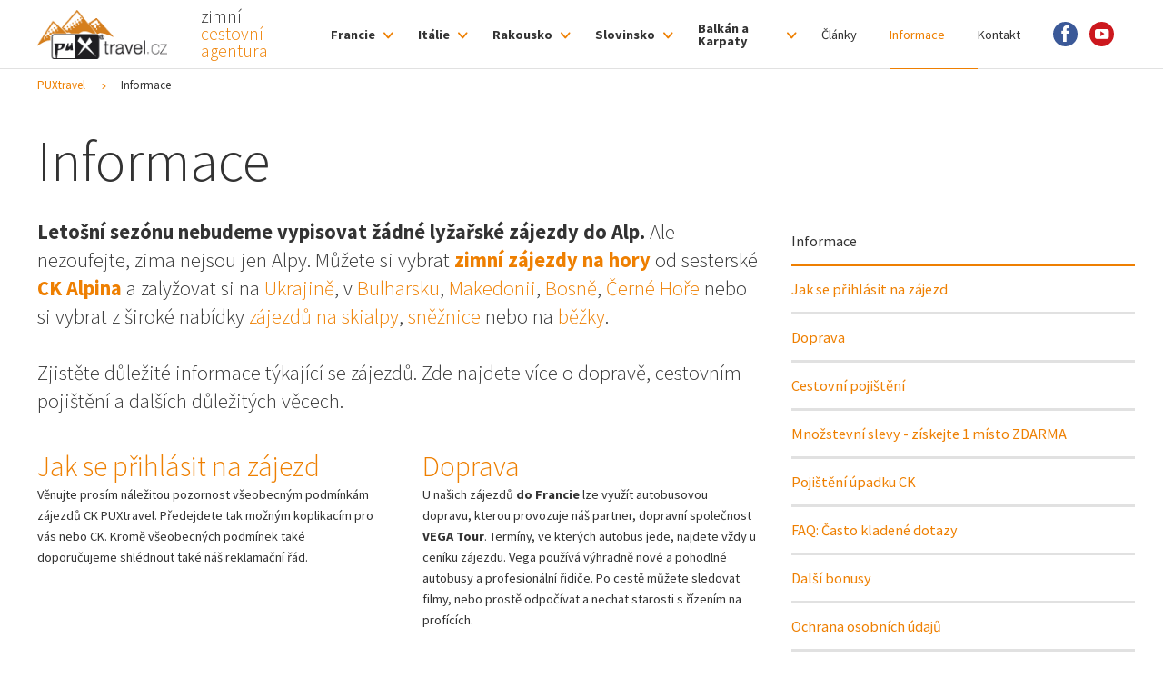

--- FILE ---
content_type: text/html; charset=utf-8
request_url: https://www.puxtravel.cz/informace
body_size: 21236
content:
<!DOCTYPE html>
<html  class='no-js' lang="cs">
<head id="head"><title>
	Informace - CK Puxtravel
</title><meta charset="UTF-8" /> 
<meta name="viewport" content="width=device-width, initial-scale=1.0, minimum-scale=1.0, maximum-scale=1.0, user-scalable=no">
<meta http-equiv="X-UA-Compatible" content="IE=edge">
<link href="https://fonts.googleapis.com/css?family=Source+Sans+Pro:300,400,700&amp;subset=latin-ext" rel="stylesheet">

<!-- Google Tag Manager -->
<script>(function(w,d,s,l,i){w[l]=w[l]||[];w[l].push({'gtm.start':
new Date().getTime(),event:'gtm.js'});var f=d.getElementsByTagName(s)[0],
j=d.createElement(s),dl=l!='dataLayer'?'&l='+l:'';j.async=true;j.src=
'https://www.googletagmanager.com/gtm.js?id='+i+dl;f.parentNode.insertBefore(j,f);
})(window,document,'script','dataLayer','GTM-W4TT4WF');</script>
<!-- End Google Tag Manager -->
 
<link href="/Puxtravel/media/system/img/favicon.ico" type="image/x-icon" rel="shortcut icon"/>
<link href="/Puxtravel/media/system/img/favicon.ico" type="image/x-icon" rel="icon"/>
<script>app=function(){var n=[],t=function(n){for(var t=0;t<n.length;t++)n[t].call(this)};return{ready:function(t){n.push(t)},fireReady:function(){t(n)}}}();document.getElementsByTagName("html")[0].setAttribute("class",document.getElementsByTagName("html")[0].getAttribute("class").replace("no-js","js"));var webp=new Image;webp.onerror=function(){document.getElementsByTagName("html")[0].classList.add("no-webp")};webp.onload=function(){document.getElementsByTagName("html")[0].classList.add("webp")};webp.src="[data-uri]"</script><link href="/Puxtravel/media/system/app/app.css?v=B8D8760AC9317851BDCDF12AA027A45A" rel="stylesheet" type="text/css"/>
<meta property="og:title" content="Informace">
<meta property="og:image" content="https://www.puxtravel.cz/Puxtravel/media/system/img/open-graph.png">
<meta property="og:image:width" content="600">
<meta property="og:image:height" content="600">
<meta property="og:url" content="https://www.puxtravel.cz/informace">
<meta property="og:type" content="website">
<link rel="canonical" href="https://www.puxtravel.cz/informace">
</head>
<body class="LTR Chrome CSCZ ContentBody" >
    
    <form method="post" action="/informace" id="form">
<div class="aspNetHidden">
<input type="hidden" name="__CMSCsrfToken" id="__CMSCsrfToken" value="vNtgVOWQU+BJp6M1utYC1SFOSTBBWJOC6BmJrbMhvxXBwWzsTWJx2JtPAJaW9Aq8bhBEcfveKjUT/N16zO8p1JkGrU60D8WYXIFpAOEtjsA=" />
<input type="hidden" name="__EVENTTARGET" id="__EVENTTARGET" value="" />
<input type="hidden" name="__EVENTARGUMENT" id="__EVENTARGUMENT" value="" />

</div>

<script type="text/javascript">
//<![CDATA[
var theForm = document.forms['form'];
if (!theForm) {
    theForm = document.form;
}
function __doPostBack(eventTarget, eventArgument) {
    if (!theForm.onsubmit || (theForm.onsubmit() != false)) {
        theForm.__EVENTTARGET.value = eventTarget;
        theForm.__EVENTARGUMENT.value = eventArgument;
        theForm.submit();
    }
}
//]]>
</script>




<input type="hidden" name="lng" id="lng" value="cs-CZ" />
<script type="text/javascript">
	//<![CDATA[

function PM_Postback(param) { if (window.top.HideScreenLockWarningAndSync) { window.top.HideScreenLockWarningAndSync(1080); } if(window.CMSContentManager) { CMSContentManager.allowSubmit = true; }; __doPostBack('m$am',param); }
function PM_Callback(param, callback, ctx) { if (window.top.HideScreenLockWarningAndSync) { window.top.HideScreenLockWarningAndSync(1080); }if (window.CMSContentManager) { CMSContentManager.storeContentChangedStatus(); };WebForm_DoCallback('m$am',param,callback,ctx,null,true); }
//]]>
</script>


<script type="text/javascript">
	//<![CDATA[

var CMS = CMS || {};
CMS.Application = {
  "language": "cs",
  "imagesUrl": "/CMSPages/GetResource.ashx?image=%5bImages.zip%5d%2f",
  "isDebuggingEnabled": false,
  "applicationUrl": "/",
  "isDialog": false,
  "isRTL": "false"
};

//]]>
</script>
<div class="aspNetHidden">

	<input type="hidden" name="__VIEWSTATEGENERATOR" id="__VIEWSTATEGENERATOR" value="A5343185" />
	<input type="hidden" name="__SCROLLPOSITIONX" id="__SCROLLPOSITIONX" value="0" />
	<input type="hidden" name="__SCROLLPOSITIONY" id="__SCROLLPOSITIONY" value="0" />
	<input type="hidden" name="__VIEWSTATEENCRYPTED" id="__VIEWSTATEENCRYPTED" value="" />
</div>
    
    <div id="ctxM">

</div>
    

<!-- Google Tag Manager (noscript) -->
  <noscript><iframe src="https://www.googletagmanager.com/ns.html?id=GTM-W4TT4WF"
  height="0" width="0" style="display:none;visibility:hidden"></iframe></noscript>
<!-- End Google Tag Manager (noscript) -->

<header>
  <div class="pux-container">
    <div class="header">
      <div class="header-logo">
        <a href="/" class="header-logo-link">
          <img src="/Puxtravel/media/system/img/logo.png" onerror="this.onerror=null; this.src='/Puxtravel/media/system/img/logo.png'" alt="Puxtravel">
        </a>
        <div class="header-logo-text">
          zimní<span>cestovní agentura</span>
        </div>  
      </div>  
      <div class="header-helper">
        <div class="header-menu">
          <ul>


<li class='line-helper'>
  <a href="/francie" class="top-menu bold">Francie</a>
  
    <span class='menu-openner'></span>
    <div class="header-menu-inner">
      <div class="pux-container">
        <div class="submenu">
          <div class="submenu-left">
            <div class="submenu-title">
              Střediska ve Francii
            </div> 
            <ul>
              <li class="submenu-item" >
  <a href="/francie/vars" class="submenu-item-link">
    <div class="submenu-item-link-name">
      Vars/Risoul
    </div>  
    <div class="submenu-item-link-info">
      <div class="submenu-item-link-info-item info-height">
        1 650 - 2 750 m n. m.
      </div>  
      <div class="submenu-item-link-info-item info-long">
        180 km
      </div>  
    </div>  
    <div class="submenu-item-link-perex">
      Francouzská klasika s výbornými snowparky
    </div>
  </a>
</li>    <li class="submenu-item" >
  <a href="/francie/les-2-alpes" class="submenu-item-link">
    <div class="submenu-item-link-name">
      Les 2 Alpes
    </div>  
    <div class="submenu-item-link-info">
      <div class="submenu-item-link-info-item info-height">
        1300 - 3568 m n. m.
      </div>  
      <div class="submenu-item-link-info-item info-long">
        225 km
      </div>  
    </div>  
    <div class="submenu-item-link-perex">
      Parádní lyžovačka na ledovci
    </div>
  </a>
</li>    <li class="submenu-item" >
  <a href="/francie/tignes" class="submenu-item-link">
    <div class="submenu-item-link-name">
      Tignes / Val d'Isere
    </div>  
    <div class="submenu-item-link-info">
      <div class="submenu-item-link-info-item info-height">
        1550 - 3456 m n. m.
      </div>  
      <div class="submenu-item-link-info-item info-long">
        300 km
      </div>  
    </div>  
    <div class="submenu-item-link-perex">
      Jedno z nejkrásnějších středisek na světě
    </div>
  </a>
</li>    <li class="submenu-item" >
  <a href="/francie/orcieres" class="submenu-item-link">
    <div class="submenu-item-link-name">
      Orcières 1850
    </div>  
    <div class="submenu-item-link-info">
      <div class="submenu-item-link-info-item info-height">
        1850 - 2725 m n. m.
      </div>  
      <div class="submenu-item-link-info-item info-long">
        100 km
      </div>  
    </div>  
    <div class="submenu-item-link-perex">
      Skvělá lyžovačka bez front na vleky
    </div>
  </a>
</li>    <li class="submenu-item" >
  <a href="/francie/serre-chevalier" class="submenu-item-link">
    <div class="submenu-item-link-name">
      Serre Chevalier
    </div>  
    <div class="submenu-item-link-info">
      <div class="submenu-item-link-info-item info-height">
        1200 - 2800 m n. m.
      </div>  
      <div class="submenu-item-link-info-item info-long">
        250 km
      </div>  
    </div>  
    <div class="submenu-item-link-perex">
      Obří resort, výborný snowpark a freeride
    </div>
  </a>
</li>    <li class="submenu-item" >
  <a href="/francie/puy-st-vincent" class="submenu-item-link">
    <div class="submenu-item-link-name">
      Puy St. Vincent
    </div>  
    <div class="submenu-item-link-info">
      <div class="submenu-item-link-info-item info-height">
        1400 - 2689 m n. m.
      </div>  
      <div class="submenu-item-link-info-item info-long">
        78 km
      </div>  
    </div>  
    <div class="submenu-item-link-perex">
      Prosluněná lyžovačka bez front
    </div>
  </a>
</li>    <li class="submenu-item" >
  <a href="/francie/val-thorens" class="submenu-item-link">
    <div class="submenu-item-link-name">
      Tři údolí - Val Thorens
    </div>  
    <div class="submenu-item-link-info">
      <div class="submenu-item-link-info-item info-height">
        1800 - 3230 m n. m.
      </div>  
      <div class="submenu-item-link-info-item info-long">
        610 km
      </div>  
    </div>  
    <div class="submenu-item-link-perex">
      Největší lyžařské středisko v Evropě 
    </div>
  </a>
</li>    
            </ul>  
          </div>
          <div class="submenu-right">
            <div class="submenu-title">
              Akce a zájezdy ve Francii
            </div>  
            <div class="submenu-events">
              
            </div>  
          </div>  
        </div>
      </div>
    </div> 
  
</li>    

<li class='line-helper'>
  <a href="/italie" class="top-menu bold">Itálie</a>
  
    <span class='menu-openner'></span>
    <div class="header-menu-inner">
      <div class="pux-container">
        <div class="submenu">
          <div class="submenu-left">
            <div class="submenu-title">
              Střediska v Itálii
            </div> 
            <ul>
              <li class="submenu-item" >
  <a href="/italie/passo-tonale-ponte-di-legno" class="submenu-item-link">
    <div class="submenu-item-link-name">
      Passo Tonale / Ponte di Legno
    </div>  
    <div class="submenu-item-link-info">
      <div class="submenu-item-link-info-item info-height">
        1250 - 3010 m n.m. 
      </div>  
      <div class="submenu-item-link-info-item info-long">
        100 km
      </div>  
    </div>  
    <div class="submenu-item-link-perex">
      Lyžování v malebných kulisách Italských Dolomit
    </div>
  </a>
</li>    <li class="submenu-item" >
  <a href="/italie/folgaria-lavarone" class="submenu-item-link">
    <div class="submenu-item-link-name">
      Folgaria / Lavarone
    </div>  
    <div class="submenu-item-link-info">
      <div class="submenu-item-link-info-item info-height">
        1150 - 1850 m n.m. 
      </div>  
      <div class="submenu-item-link-info-item info-long">
        74 km
      </div>  
    </div>  
    <div class="submenu-item-link-perex">
      Ideální středisko pro rodiny s dětmi ve slunečných Dolomitech
    </div>
  </a>
</li>    <li class="submenu-item" >
  <a href="/italie/livigno" class="submenu-item-link">
    <div class="submenu-item-link-name">
      Livigno
    </div>  
    <div class="submenu-item-link-info">
      <div class="submenu-item-link-info-item info-height">
        1809 - 2798 m n. m. 
      </div>  
      <div class="submenu-item-link-info-item info-long">
        77 km
      </div>  
    </div>  
    <div class="submenu-item-link-perex">
      Lyžařský Tibet v Itálii s bezcelní zónou
    </div>
  </a>
</li>    <li class="submenu-item" >
  <a href="/italie/val-di-sole" class="submenu-item-link">
    <div class="submenu-item-link-name">
      Val di Sole / Madonna di Campiglio / Pinzolo
    </div>  
    <div class="submenu-item-link-info">
      <div class="submenu-item-link-info-item info-height">
        900 - 2504 m n. m. 
      </div>  
      <div class="submenu-item-link-info-item info-long">
        160 km
      </div>  
    </div>  
    <div class="submenu-item-link-perex">
      Italský megaresort pro všechny druhy lyžařů
    </div>
  </a>
</li>    <li class="submenu-item" >
  <a href="/italie/bormio" class="submenu-item-link">
    <div class="submenu-item-link-name">
      Bormio
    </div>  
    <div class="submenu-item-link-info">
      <div class="submenu-item-link-info-item info-height">
        1225 - 3012 m n. m. 
      </div>  
      <div class="submenu-item-link-info-item info-long">
        68 km
      </div>  
    </div>  
    <div class="submenu-item-link-perex">
      Pravidelný pořadatel Světového poháru
    </div>
  </a>
</li>    <li class="submenu-item" >
  <a href="/italie/monte-bondone" class="submenu-item-link">
    <div class="submenu-item-link-name">
      Monte Bondone
    </div>  
    <div class="submenu-item-link-info">
      <div class="submenu-item-link-info-item info-height">
        1184-2090 m n.m.
      </div>  
      <div class="submenu-item-link-info-item info-long">
        20 km
      </div>  
    </div>  
    <div class="submenu-item-link-perex">
      Ráj pro rodiny s dětmi
    </div>
  </a>
</li>    
            </ul>  
          </div>
          <div class="submenu-right">
            <div class="submenu-title">
              Akce a zájezdy v Itálii
            </div>  
            <div class="submenu-events">
              
            </div>  
          </div>  
        </div>
      </div>
    </div> 
  
</li>    

<li class='line-helper'>
  <a href="/rakousko" class="top-menu bold">Rakousko</a>
  
    <span class='menu-openner'></span>
    <div class="header-menu-inner">
      <div class="pux-container">
        <div class="submenu">
          <div class="submenu-left">
            <div class="submenu-title">
              Střediska v Rakousku
            </div> 
            <ul>
              <li class="submenu-item" >
  <a href="/rakousko/nassfeld" class="submenu-item-link">
    <div class="submenu-item-link-name">
      Nassfeld
    </div>  
    <div class="submenu-item-link-info">
      <div class="submenu-item-link-info-item info-height">
        610 - 2020 m n.m. 
      </div>  
      <div class="submenu-item-link-info-item info-long">
        110 km
      </div>  
    </div>  
    <div class="submenu-item-link-perex">
      Dokonalá kombinace rakouské preciznosti a italské pohody
    </div>
  </a>
</li>    <li class="submenu-item" >
  <a href="/rakousko/kreischberg" class="submenu-item-link">
    <div class="submenu-item-link-name">
      Kreischberg
    </div>  
    <div class="submenu-item-link-info">
      <div class="submenu-item-link-info-item info-height">
        868 - 2118 m n. m.
      </div>  
      <div class="submenu-item-link-info-item info-long">
        42 km
      </div>  
    </div>  
    <div class="submenu-item-link-perex">
      Krátká vzdálenost z ČR a kvalitní sjezdovky
    </div>
  </a>
</li>    <li class="submenu-item" >
  <a href="/rakousko/bad-kleinkirchheim" class="submenu-item-link">
    <div class="submenu-item-link-name">
      Bad Kleinkirchheim
    </div>  
    <div class="submenu-item-link-info">
      <div class="submenu-item-link-info-item info-height">
        1001 - 2055 m n. m.
      </div>  
      <div class="submenu-item-link-info-item info-long">
        103 km
      </div>  
    </div>  
    <div class="submenu-item-link-perex">
      Parádní lyžování s lázeňskou atmosférou
    </div>
  </a>
</li>    <li class="submenu-item" >
  <a href="/rakousko/dachstein-west" class="submenu-item-link">
    <div class="submenu-item-link-name">
      Dachstein West
    </div>  
    <div class="submenu-item-link-info">
      <div class="submenu-item-link-info-item info-height">
        780 - 2100 m n. m.
      </div>  
      <div class="submenu-item-link-info-item info-long">
        51 km
      </div>  
    </div>  
    <div class="submenu-item-link-perex">
      Ideální rodinná lyžovačka kousek od hranic
    </div>
  </a>
</li>    
            </ul>  
          </div>
          <div class="submenu-right">
            <div class="submenu-title">
              Akce a zájezdy v Rakousku
            </div>  
            <div class="submenu-events">
              <div class="menu-event-box">
  <a href="/rakousko/bad-kleinkirchheim/jarni-prazdniny-v-bad-kleinkirchheim" class="menu-event-item">
    <div class="menu-event-item-name">
      Jarní prázdniny v Bad Kleinkirchheim
    </div>
    <div class="menu-event-item-info">
      <div class="menu-event-item-info-item">
        <span class="map-ico orange">Bad Kleinkirchheim</span>
      </div>
      <div class="menu-event-item-info-item">
        <span class="date-ico">30.1. - 13.3.2021</span>
      </div>
    </div>  
    <div class="menu-event-item-perex">
      Jarní prázdniny se skipasem pro děti za 6 €!
    </div>  
  </a>
</div>
            </div>  
          </div>  
        </div>
      </div>
    </div> 
  
</li>    

<li class='line-helper'>
  <a href="/slovinsko" class="top-menu bold">Slovinsko</a>
  
    <span class='menu-openner'></span>
    <div class="header-menu-inner">
      <div class="pux-container">
        <div class="submenu">
          <div class="submenu-left">
            <div class="submenu-title">
              Střediska ve Slovinsku
            </div> 
            <ul>
              <li class="submenu-item" >
  <a href="/slovinsko/krvavec" class="submenu-item-link">
    <div class="submenu-item-link-name">
      Krvavec
    </div>  
    <div class="submenu-item-link-info">
      <div class="submenu-item-link-info-item info-height">
        1450 - 1970 m n. m.
      </div>  
      <div class="submenu-item-link-info-item info-long">
        30 km
      </div>  
    </div>  
    <div class="submenu-item-link-perex">
      Parádní lyžovačka s výhledem na Triglav
    </div>
  </a>
</li>    <li class="submenu-item" >
  <a href="/slovinsko/rogla" class="submenu-item-link">
    <div class="submenu-item-link-name">
      Rogla
    </div>  
    <div class="submenu-item-link-info">
      <div class="submenu-item-link-info-item info-height">
        1050 - 1517 m n. m.
      </div>  
      <div class="submenu-item-link-info-item info-long">
        12 km
      </div>  
    </div>  
    <div class="submenu-item-link-perex">
      Útulný rodinný resort
    </div>
  </a>
</li>    <li class="submenu-item" >
  <a href="/slovinsko/bovec-sella-nevea" class="submenu-item-link">
    <div class="submenu-item-link-name">
      Kanin-Bovec/Sella Nevea
    </div>  
    <div class="submenu-item-link-info">
      <div class="submenu-item-link-info-item info-height">
        1140 - 2292 m n. m.
      </div>  
      <div class="submenu-item-link-info-item info-long">
        30 km
      </div>  
    </div>  
    <div class="submenu-item-link-perex">
      Známé středisko s parádním freeridem
    </div>
  </a>
</li>    
            </ul>  
          </div>
          <div class="submenu-right">
            <div class="submenu-title">
              
            </div>  
            <div class="submenu-events">
              
            </div>  
          </div>  
        </div>
      </div>
    </div> 
  
</li>    

<li class='line-helper'>
  <a href="/balkan-karpaty" class="top-menu bold">Balkán a Karpaty</a>
  
    <span class='menu-openner'></span>
    <div class="header-menu-inner">
      <div class="pux-container">
        <div class="submenu">
          <div class="submenu-left">
            <div class="submenu-title">
              Zájezdy na Balkán a do Karpat s CK Alpina
            </div> 
            <ul>
              <li class="submenu-item" >
  <a href="/balkan-karpaty/bosna-a-hercegovina" class="submenu-item-link">
    <div class="submenu-item-link-name">
      Bosna a Hercegovina
    </div>  
    <div class="submenu-item-link-info">
      <div class="submenu-item-link-info-item info-height">
        1270 - 2050 m n. m.
      </div>  
      <div class="submenu-item-link-info-item info-long">
        35 km
      </div>  
    </div>  
    <div class="submenu-item-link-perex">
      Olympijsko sjezdovky v pohoří Bjelašnica a Jahorina u Sarajeva
    </div>
  </a>
</li>    <li class="submenu-item" >
  <a href="/balkan-karpaty/bulharsko" class="submenu-item-link">
    <div class="submenu-item-link-name">
      Bulharsko
    </div>  
    <div class="submenu-item-link-info">
      <div class="submenu-item-link-info-item info-height">
        990 - 2560 m n. m.
      </div>  
      <div class="submenu-item-link-info-item info-long">
        30 km
      </div>  
    </div>  
    <div class="submenu-item-link-perex">
      Silvestr v nejlepším bulharském středisku Bansko
    </div>
  </a>
</li>    <li class="submenu-item" >
  <a href="/balkan-karpaty/makedonie" class="submenu-item-link">
    <div class="submenu-item-link-name">
      Makedonie
    </div>  
    <div class="submenu-item-link-info">
      <div class="submenu-item-link-info-item info-height">
        1250 - 2350 m n. m.
      </div>  
      <div class="submenu-item-link-info-item info-long">
        25 km
      </div>  
    </div>  
    <div class="submenu-item-link-perex">
      Vysokohorská Šar Planina a moderní středisko Mavrovo
    </div>
  </a>
</li>    <li class="submenu-item" >
  <a href="/balkan-karpaty/zajezdy-na-skialpy" class="submenu-item-link">
    <div class="submenu-item-link-name">
      Zájezdy na skialpy
    </div>  
    <div class="submenu-item-link-info">
      <div class="submenu-item-link-info-item info-height">
        1000 - 2750 m
      </div>  
      <div class="submenu-item-link-info-item info-long">
        0 km
      </div>  
    </div>  
    <div class="submenu-item-link-perex">
      Skialpové výlety a horské túry v Alpách i na Balkáně
    </div>
  </a>
</li>    <li class="submenu-item" >
  <a href="/balkan-karpaty/zajezdy-na-sneznice" class="submenu-item-link">
    <div class="submenu-item-link-name">
      Zájezdy na sněžnice
    </div>  
    <div class="submenu-item-link-info">
      <div class="submenu-item-link-info-item info-height">
        1000 - 2750 m
      </div>  
      <div class="submenu-item-link-info-item info-long">
        0 km
      </div>  
    </div>  
    <div class="submenu-item-link-perex">
      Lehčí sněžnicové výlety i náročné přechody hor na Balkáně, v Karpatech i Alpách
    </div>
  </a>
</li>    
            </ul>  
          </div>
          <div class="submenu-right">
            <div class="submenu-title">
              
            </div>  
            <div class="submenu-events">
              
            </div>  
          </div>  
        </div>
      </div>
    </div> 
  
</li>    

<li >
  <a href="/clanky" class="top-menu ">Články</a>
  
</li>    

<li class='Highlighted'>
  <a href="/informace" class="top-menu ">Informace</a>
  
</li>    

<li >
  <a href="/kontakt" class="top-menu ">Kontakt</a>
  
</li>    
</ul>
        </div> 
        <div class="header-social">
          <div class="social">
<ul>
<li>
  <a target="_blank" class="social-ico facebook" href="https://www.facebook.com/PUXtravel.cz">Facebook</a>
</li>  <li>
  <a target="_blank" class="social-ico youtube" href="https://www.youtube.com/user/PUXtravel">Youtube</a>
</li>  
</ul>
</div>
        </div>  
        <div class="header-hamburger">
          <a class="open-menu">
            <span></span>
          </a>
        </div>
      </div>
    </div>  
  </div>  
</header>  
<div class="header-margin"></div>
<main>
	


<div class="pux-container">
  <div class="breadcrumbs">
    <a href="/">PUXtravel</a> <span class="breadcrumbs-separator"></span><span  class="CMSBreadCrumbsCurrentItem">Informace</span>

  </div>
</div>  
<div class="pux-container pt-30 pb-80">
  <h1>Informace</h1>
  <div class="layout-container layout-ordered">
   <div class="layout-container-right">
      <div class="sidebar-menu">
<ul>
<li>
  <a class='active' href="/informace">Informace</a>
</li>
<li>
  <a  href="/informace/jak-se-prihlasit-na-zajezd">Jak se přihlásit na zájezd</a>
</li>    <li>
  <a  href="/informace/doprava">Doprava</a>
</li>    <li>
  <a  href="/informace/cestovni-pojisteni">Cestovní pojištění</a>
</li>    <li>
  <a  href="/informace/mnozstevni-slevy-ziskejte-1-misto-zdarma">Množstevní slevy - získejte 1 místo ZDARMA</a>
</li>    <li>
  <a  href="/informace/pojisteni-upadku-ck">Pojištění úpadku CK</a>
</li>    <li>
  <a  href="/informace/faq-casto-kladene-dotazy">FAQ: Často kladené dotazy</a>
</li>    <li>
  <a  href="/informace/dalsi-bonusy">Další bonusy</a>
</li>    <li>
  <a  href="/informace/ochrana-osobnich-udaju">Ochrana osobních údajů</a>
</li>    <li>
  <a  href="/informace/zakladni-prava-zakaznika">Základní práva zákazníka</a>
</li>    <li>
  <a  href="/informace/vseobecne-podminky">Všeobecné podmínky</a>
</li>    <li>
  <a  href="/informace/reklamacni-rad">Reklamační řád</a>
</li>    
</ul>
</div>
    </div>  
   <div class="layout-container-left">
      <big><strong>Letošní sezónu&nbsp;nebudeme vypisovat žádné lyžařské zájezdy do Alp. </strong>Ale nezoufejte, zima nejsou jen Alpy. Můžete si vybrat <strong><a href="https://www.alpina.cz/zimni-zajezdy/">zimní zájezdy na hory</a></strong> od sesterské <strong><a href="https://www.alpina.cz/">CK Alpina</a></strong>&nbsp;a zalyžovat si&nbsp;na <a href="https://www.alpina.cz/ukrajina/zimni-zajezdy/">Ukrajině</a>, v <a href="https://www.alpina.cz/bulharsko/zimni-zajezdy/">Bulharsku</a>, <a href="https://www.alpina.cz/makedonie/zimni-zajezdy/">Makedonii</a>, <a href="https://www.alpina.cz/bosna-hercegovina/zimni-zajezdy/">Bosně</a>,&nbsp;<a href="https://www.alpina.cz/cerna-hora/zimni-zajezdy/">Černé Hoře</a> nebo si vybrat z široké&nbsp;nabídky&nbsp;<a href="https://www.alpina.cz/skialpinismus/">zájezdů na skialpy</a>,&nbsp;<a href="https://www.alpina.cz/sneznice/">sněžnice</a> nebo na <a href="https://www.alpina.cz/bezky/">běžky</a>.<br />
<br />
Zjistěte důležité informace týkající se zájezdů. Zde najdete více o dopravě, cestovním pojištění a dalších důležitých věcech.</big>



<div class="page-container">
<div class="page-box">
  <div class="page-item">
    <a href="/informace/jak-se-prihlasit-na-zajezd" class="h3 orange">Jak se přihlásit na zájezd</a>
    <div class="page-item-perex">
      Věnujte prosím náležitou pozornost všeobecným podmínkám zájezdů CK PUXtravel. Předejdete tak možným koplikacím pro vás nebo CK. Kromě všeobecných podmínek také doporučujeme shlédnout také náš reklamační řád.
    </div>  
  </div>  
</div>  <div class="page-box">
  <div class="page-item">
    <a href="/informace/doprava" class="h3 orange">Doprava</a>
    <div class="page-item-perex">
      U našich zájezdů <strong>do Francie</strong> lze využít autobusovou dopravu, kterou provozuje náš partner, dopravní společnost <strong>VEGA Tour</strong>. Termíny, ve kterých autobus jede, najdete vždy u ceníku zájezdu. Vega používá výhradně nové a pohodlné autobusy a profesionální řidiče. Po cestě můžete sledovat filmy, nebo prostě odpočívat a nechat starosti s řízením na profících.<br />
<br />
Pro cestu do Rakouska nebo Itálie bohužel využít autobusové dopravy nelze. V případě větší skupiny Vám rádi autobus zařídíme, případně vytvoříme cenovou nabídku.
    </div>  
  </div>  
</div>  <div class="page-box">
  <div class="page-item">
    <a href="/informace/cestovni-pojisteni" class="h3 orange">Cestovní pojištění</a>
    <div class="page-item-perex">
      Většina našich zájezdů v ceně nezahrnuje cestovní pojištění, protože řada našich klientů má zřízeno pojištění na celý rok prostřednictvím studentských či bankovních karet. Pro ty ostatní máme však v rukávě dobrou nabídku: díky exkluzivní smlouvě s pojišťovnou Vám můžeme pojistku výhodně sjednat.
    </div>  
  </div>  
</div>  <div class="page-box">
  <div class="page-item">
    <a href="/informace/mnozstevni-slevy-ziskejte-1-misto-zdarma" class="h3 orange">Množstevní slevy - získejte 1 místo ZDARMA</a>
    <div class="page-item-perex">
      <h4><strong>25 platících osob = 26. účastník zájezdu je zdarma</strong></h4>
Tato nabídka je určena pro skupiny nad 25 osob a hlavně jejich vrchním vedoucím. Vycházíme ze zkušenoti &ndash; zájezdy na hory stejně většinou organizuje pro více lidí jeden člověk. Je nám jasné, že to není lehká práce. Bere si čas, nervy a samozřejmě i peníze. Proto chceme těmto lídrům nabídnout zvýhodnění a dát jim hory levně nebo ještě lépe úplně zdarma.<br />
<br />
Slevu dostává organizátor a je na něm, zda si ji ponechá jako náhradu za svoje náklady spojené s organizací zájezdu pro ostatní nebo zda ji rozpustí mezi ostatní a sníží tak cenu zájezdu pro každého z členů skupiny.
    </div>  
  </div>  
</div>  
</div>
    </div> 
  </div>  
</div>  
</main>
<footer>
  <div class="phone-cta">
    <div class="pux-container">
        <div class="phone-cta-inner">
          <font style="vertical-align: inherit;"><font style="vertical-align: inherit;"><font style="vertical-align: inherit;"><font style="vertical-align: inherit;">Nevíte si rady? Tak nám zavolejte&nbsp;&nbsp;</font></font></font></font><a class="contact-insert-phone" href="tel:+420776789600"><font style="vertical-align: inherit;"><font style="vertical-align: inherit;"><font style="vertical-align: inherit;"><font style="vertical-align: inherit;">+420 777 257 462</font></font></font></font></a>




        </div>
    </div>  
  </div> 
  <div class="pux-container">
    <div class="footer">
      <div class="row">
        <div class="col-xs-6 col-lg-3">
          <h4><font style="vertical-align: inherit;"><font style="vertical-align: inherit;"><font style="vertical-align: inherit;"><font style="vertical-align: inherit;">Země</font></font></font></font></h4>

<ul>
	<li><a href="/balkan-karpaty"><font style="vertical-align: inherit;"><font style="vertical-align: inherit;"><font style="vertical-align: inherit;"><font style="vertical-align: inherit;">Balkán a Karpaty</font></font></font></font></a></li>
	<li><a href="/francie"><font style="vertical-align: inherit;"><font style="vertical-align: inherit;"><font style="vertical-align: inherit;"><font style="vertical-align: inherit;">Francie</font></font></font></font></a></li>
	<li><a href="/italie"><font style="vertical-align: inherit;"><font style="vertical-align: inherit;"><font style="vertical-align: inherit;"><font style="vertical-align: inherit;">Itálie</font></font></font></font></a></li>
	<li><a href="/rakousko"><font style="vertical-align: inherit;"><font style="vertical-align: inherit;"><font style="vertical-align: inherit;"><font style="vertical-align: inherit;">Rakousko</font></font></font></font></a></li>
	<li><a href="/slovinsko"><font style="vertical-align: inherit;"><font style="vertical-align: inherit;"><font style="vertical-align: inherit;"><font style="vertical-align: inherit;">Slovinsko</font></font></font></font></a></li>
</ul>





        </div> 
        <div class="col-xs-6 col-lg-3">
          <h4><font style="vertical-align: inherit;"><font style="vertical-align: inherit;"><font style="vertical-align: inherit;"><font style="vertical-align: inherit;">Zájezdy šité na míru</font></font></font></font></h4>

<ul>
	<li><a href="/pro-rodiny-s-detmi"><font style="vertical-align: inherit;"><font style="vertical-align: inherit;"><font style="vertical-align: inherit;"><font style="vertical-align: inherit;">Pro rodiny s dětmi</font></font></font></font></a></li>
	<li><a href="/pro-kalice"><font style="vertical-align: inherit;"><font style="vertical-align: inherit;"><font style="vertical-align: inherit;"><font style="vertical-align: inherit;">Pro kaliče</font></font></font></font></a></li>
	<li><a href="/pro-freeridery"><font style="vertical-align: inherit;"><font style="vertical-align: inherit;"><font style="vertical-align: inherit;"><font style="vertical-align: inherit;">Pro freeridery</font></font></font></font></a></li>
	<li><a href="/pro-sportovce"><font style="vertical-align: inherit;"><font style="vertical-align: inherit;"><font style="vertical-align: inherit;"><font style="vertical-align: inherit;">Pro sportovce</font></font></font></font></a></li>
</ul>





        </div> 
        <div class="col-xs-6 col-lg-3">
          <h4><font style="vertical-align: inherit;"><font style="vertical-align: inherit;"><font style="vertical-align: inherit;"><font style="vertical-align: inherit;">Více o nás</font></font></font></font></h4>

<ul>
	<li><a href="/informace"><font style="vertical-align: inherit;"><font style="vertical-align: inherit;"><font style="vertical-align: inherit;"><font style="vertical-align: inherit;">Informace</font></font></font></font></a></li>
	<li><a href="/clanky"><font style="vertical-align: inherit;"><font style="vertical-align: inherit;"><font style="vertical-align: inherit;"><font style="vertical-align: inherit;">Články</font></font></font></font></a></li>
	<li><a href="/kontakt"><font style="vertical-align: inherit;"><font style="vertical-align: inherit;"><font style="vertical-align: inherit;"><font style="vertical-align: inherit;">Kontakt</font></font></font></font></a></li>
</ul>





        </div> 
        <div class="col-xs-6 col-lg-3">
          <h4><font style="vertical-align: inherit;"><font style="vertical-align: inherit;"><font style="vertical-align: inherit;"><font style="vertical-align: inherit;">PUXtravel.cz</font></font></font></font></h4>
<font style="vertical-align: inherit;"><font style="vertical-align: inherit;"><font style="vertical-align: inherit;"><font style="vertical-align: inherit;">Kotlářská 5, 602 00 Brno</font></font></font></font>




        </div> 
      </div>  
    </div>
    <div class="parner-title">Partneři</div>
<div class="partner-slider">
<div class="partner-slider-inner">
<div class="parner-item">
  
    <a class="partner-item-inner" href="https://www.alpina.cz/" target="_blank"><img data-lazy-type="img" data-img="/Puxtravel/media/static-files/ffb386ea-0ff2-4c88-92a6-ae438cbbd5e8@w300.png" data-webp="/Puxtravel/media/static-files/ffb386ea-0ff2-4c88-92a6-ae438cbbd5e8@w300.webp"  alt="CK Alpina"></a>
  
  
</div>  <div class="parner-item">
  
  
    <div class="partner-item-inner"><img data-lazy-type="img" data-img="/Puxtravel/media/static-files/d7569be7-b0a3-4ec4-bc34-f883dcbb8b54@w300.png" data-webp="/Puxtravel/media/static-files/d7569be7-b0a3-4ec4-bc34-f883dcbb8b54@w300.webp" alt="woox"></div>
  
</div>  <div class="parner-item">
  
  
    <div class="partner-item-inner"><img data-lazy-type="img" data-img="/Puxtravel/media/static-files/add2805d-d77d-4892-94c9-df3eed7e3bf0@w300.png" data-webp="/Puxtravel/media/static-files/add2805d-d77d-4892-94c9-df3eed7e3bf0@w300.webp" alt="Vega Tour"></div>
  
</div>  <div class="parner-item">
  
  
    <div class="partner-item-inner"><img data-lazy-type="img" data-img="/Puxtravel/media/static-files/29ec998f-e6ee-4d82-bd80-82547633b067@w300.png" data-webp="/Puxtravel/media/static-files/29ec998f-e6ee-4d82-bd80-82547633b067@w300.webp" alt="Nitro"></div>
  
</div>  <div class="parner-item">
  
  
    <div class="partner-item-inner"><img data-lazy-type="img" data-img="/Puxtravel/media/static-files/ba5550c1-4fcc-4377-9f40-b0f8f9cd1b2a@w300.png" data-webp="/Puxtravel/media/static-files/ba5550c1-4fcc-4377-9f40-b0f8f9cd1b2a@w300.webp" alt="Armada"></div>
  
</div>  
</div>
</div>
    <div class="copyright">
        <div class="copyright-left">
          © 2015-2020    |    <a href="https://www.puxtravel.cz/">PUXtravel.cz</a>    |    Plníme sny <a href="https://www.puxdesign.cz/cz/firemni-weby" title="Tvorba webů">o novém webu</a>. Splníme je i vám — PUXdesign.    |    <a href="https://www.puxtravel.cz/informace/ochrana-osobnich-udaju" target="_blank">Ochrana osobních údajů</a>
        </div>
        <div class="copyright-right">
          <div class="social">
<ul>
<li>
  <a target="_blank" class="social-ico facebook" href="https://www.facebook.com/PUXtravel.cz">Facebook</a>
</li>  <li>
  <a target="_blank" class="social-ico youtube" href="https://www.youtube.com/user/PUXtravel">Youtube</a>
</li>  
</ul>
</div>
        </div>
    </div>  
  </div>  
</footer>  

<script src="/Puxtravel/media/system/app/app.js?v=FF420213E5E704923DA3384057B8962F"></script>




    <script src="/Env/env-78F70AD19A2C3445E4D2B818908C480D.js" type="text/javascript"></script><script type="text/javascript">
//<![CDATA[
Sys.WebForms.PageRequestManager._initialize('manScript', 'form', ['tctxM',''], [], [], 90, '');
//]]>
</script>

    

<script type="text/javascript">
//<![CDATA[

var callBackFrameUrl='/WebResource.axd?d=beToSAE3vdsL1QUQUxjWdSDqfu22N3cHHfvxxKGf7MSYUFNR9LYwgfgmXXXJzdto42KTdqBPAK-dwvnBpiDmig2&t=638246409643328042';
WebForm_InitCallback();//]]>
</script>
<script>
app.fireReady();
</script>
<script type="text/javascript">
//<![CDATA[

theForm.oldSubmit = theForm.submit;
theForm.submit = WebForm_SaveScrollPositionSubmit;

theForm.oldOnSubmit = theForm.onsubmit;
theForm.onsubmit = WebForm_SaveScrollPositionOnSubmit;
//]]>
</script>
  <input type="hidden" name="__VIEWSTATE" id="__VIEWSTATE" value="Gj/BdAHIibr/xT2EXl5axVSdHgy/+Iov1DcT+6+gUkRVcgt5+fpZcus57kS14Bnp26+v3LfSoemT6b9IMhpKobUWz8F+luDJ11zy7vl+9DhyJBDWnJ1CW5SsBUq8uHQFWYlK42uknoZyRx3lwJ6xMlDuiZ6M/[base64]/jL8UN04VuHtedD2IOWeF+5IxaXpKSWQTUhWqcNOhg0ZmXYONkOd6f8Y5WxqmLzqk5+QCG8VnNOzfNmi3rknAquipHrmDwuLIO/lz5wdStUGD0flheP/jTdwkeiWyHOxWeHIdu7mcZp4gRIlR1rOjrsRdpGzKzxLU/Jm11qXB1wSXBpScsBdn2QEzxG8TKjGCaWbax8uXu9vhfywH7irldiHxUXZxfmgKeY07PoBpzk/jcOm1yFwyVOwTkCu59/AHexIuKuWKKbytC7oPHYQcfDd8XobNZgBrKKUQ74JBCMoq3nUOcfXm5IPuka/5usXeou1o1YZOwObsqamV+XmvjeEU13J9vd59TJne5xEalVXL7Acl2BDetsnrvf1jcq7N6G9NSS4vSH8Bm4y+XBbrAKQJ/kTYxsNetgaX6PzV9AVjRShCxGnRsz36SB+abm7cYQ3NgTjzdzqSR29VbOFmSda98HUoLDRpEYSXzEb1MfkfXBeVe+U7leWjahQ3+CMQEGwc28uJM4rAg2B1dApzG9ALl/lheZll0YCLs64+fboMAXiGWwcc3Zbp/oiK8O7lUs/S6QNvjkdD6+Gs3xmywGims9vhMN4kGsgGP8EMNR4N+26lOTY7be6cXuq4/YJycuJwZi+XsEUOf5IMHI3dJR3UbWgMtKRFS+KgTU7LuhcgdygviiqPv28XJtqJ/fdQjIo2XpiLiQRky2lWdw+qBjNbP06LuSsS9ieoffxuSKuAdEkBIVwF9gY2bSoG3IZ4c5vmcZEbWtdI5pd8zxQq15a0Heubfth5fEprNhSFXvVqHp4in2VYl0BMabpPiK7/DO3V+L14YlC/OafFOZpjSNe17mjrW2Y0y+sRFbcy+A0yHjZEm6fGKEaJmx4gY2EnTT9T7jzCxcdd0gqewWqJe4eoDroCG8AH5p/ivTzuaw2FfdVRYb1mmhJ8iMd6eveQd8zlckJsyxYcr1ODvROaUIihXsUHrKduGtLzl6N0j3QTBzDjZKDjGNd4MVOe0cWoLeLStospc0TRv8LLgcPEUoZl+XU071PY9ZOEEOnN8gvSHHOirYlst4Ku8/O5egkvSxgPgz5lTr6xJ28Ej9lNOsKko+4MldSVvheYS8vSQrUrQtnsJUXLLnQF8l0R9BifhWqmfqGm8WDdk/wPhzstnKiyKI55RTvOC9+qIZGrTwaM1zgUR3V212b7KWRZx+BjOlfxzQAu52JtX8E+mr0Hd9yxE0AuqzKnElTz32fJpYZqi9P+N5tEHFOQy2HVE6AC56+KQCigLMSggDVo2CLh2BayyQ/1UfkDwGHlUK53cUxuWhfnYw7bP42PZvqg9XhGw/InL2bdUJLhvnV0xr/SmkD4GkC020TtsgrKyNu/c3IyNMid7iF/z8QY1RBHOeeIed3fPc4ZSF//FYboybCdQNH/Fe/vUr7NGXkPoS2gmF2ofQQ3PStvEyZGBuTBjXNvjMv4Rr3cvk1DotEtzSX8WCOOWwNNfDgQefRXcYHgVOsIxWYGb7XRIKCdkHVkVGpnqYdmjNY5Q9gR4gFouWrJX6IPv+nPZNaAOFC2tCDZoxWw0LVi8JDZauku3xtQrbodl8tHbk0rUOk/3fQyAkPcfxbnFqDVqu0/a3zCLVt73ApnWeXd9FYkXjZTCWaxE+5N0Rc6gZjr9ROKsV2jROMbkJEPHX0je5oZ0Jn9esYyoV5tB3SI1bKMXpdVv0wbmwsvZ+ulzcZAs/D/vIZQsVEvnZi/UX4UQfrSIVuQ7WOP9HiH2JuhuIL/[base64]/8hkK6bPnw8zhB+2uBxcKjYsob7Nyd8ZXakqNcgbsHXH6XQYAEt80ES6SfEbxVomwoP9/bzThvrGN/3jDL4S72lOlsPy0uXPJSQRmjMjXnfewqf9WqOE2H8XhHkOibCQ0DQ5j0FUhQdXzA9GbTh+CVfYKpEWh0u4StSzIujo6ACkacF+7ivsbx/VBQgL07zSPrDvOAstjNXgWM9mR1PIb+yIJqAtOf+FfeW3waouyXUjBgqji8pqZ8heTNFtfZ8ZajC4iBKlP3JWwtWaGc9q13Av0oHWVP7SMLX8sVBnQF0NnXAZ/pVJd6zXLNckJ+26x7I+wlaKoPfoSgMPihK4HiPwS13qMrFEx0fCMeRXAPnwNnLCTzEuhoPEwloByuN9/I8GgmtbKB93mlrz2thtcHOiRnNzdWN3m2ZDIthc9SYxmLfHDsX7ewyNwFILiKvfdG437LvIicXCqr4AcSZ/HMKaOPzhoyBLt+s+sN8SxOppvBjkUCpOJbuyKEgj6mZfH582fLIaltc36USxfxmrm1Mn2iJANXljr4asX+xzs7QoCQQLxCbi9wAxDqU0GCZ6xI8lwP2CTsclPL2uzqRVao+DzsM0SBYA/tLtMR4MsB/cFwv3fNXD9Z1Y83eAaDvUCPlBTSJFZy/3GBLlBiNnkrVihP69ILcM2E4Do/5DKbv9SKVrxParmZZ/waL0XI34RJhGF4Eh30ixwJV6FzIgYhM+X/mxDJcY/[base64]/1SjAdLZ1Dz+NTIXR+WN81frhP4wu5q7Y+H6Sf7nA6cHTf0wQaKLpYF5pcF1GPj0SxMQ+u/Moaejo+HW5irDr/xZQfI1Dn53erfHBElk3mZFVFJ6XTW2lr2Z6H3nAh3crY7xsmDDvv4+dV35wYpyhphkOYIeYj1/L6DknZFK2srb+cRqOcaZ3jMdbhMqrWTUvmoDJC+rgiLIjYqSkj6VtgXZgBdxBLa33dSKph88go+WLZptI3Hcbtwy/vZiTdeAxMu/zFzzFK2tdLgBcwcz1EsscFYu8qmmMbkDR3ib/ZxWateWeAUV/[base64]/N9uE2CV16c5AeDBs0GNwy0t7dlkhwtNwdBYV41M1Y2MlVxvSHrHHO0DN0/Dd6AEt2yiL6tR6Vp/7Y/Tqabm7qIIlTKMtZCdtQubWzQDsY7JTlGmYMmb58Cxv9DSgv8N3PAO2o2p+/xquG3Q1sNhdcoiX2Dr/9FO+MyMvNKOXIvgqDtUetTZ2GNHcpOIvQ/y5uPCOpvJPbqEKOep7KUig/3iVRUKDyWs+YPtgg8AuOzrqUh2UPkThs/0sb4FSJd1w0rE/tCigx0RcRNLvNk9wMc7Ysk/tv9GqMEXEJTK3gQHiSGXoynnEi121vh/tmcznELppZgnIEBX1L9IlH8eXRDZgZAhlW8UVW/did4+xExqfx4eyVGrQho12qrd46/XX+mlD618GsP4nDH18wUzIkwATD3gDN/95yin/q99CvJlde26brzSxcndOuGB/WEWa8944frc4bRXGPC5Xvr4JR2vyBEcKo75tB1BKhnEbM1XW+eN476R1Vn6RE854G98bpZUV9qKycNFbefmt2leIRznjN/bZhDnyEaqvWd0XwhwJfn40dlQoXGSjKBpWDPzCOFvsTIn3UcYGw6gxooGYP6rExVxdDYJiTmt8QDsPq1dkYTPTaQ3K3t/CmaK7mjHl+qbGbQThKq3ja6ueopeGKE/7qNxdKg3DinQ2Rz3tGPpzRSdt6N1L1TDeWMzAoKIw+lWuigDbXKEOymHs1hlpHzdeB/Q92wd5ozHKed2+p7wXwS2DNR9BjGjKBGLMVNBSOvp/PihLeKDKwvuc9BvZgdoMkKjxxn1JZ0tLN45KhkS9uHkrn2O41QKftgpxv3tjL5Jy+cvxdxxSxz5j4pZgSA9FpuRuuV+A9tZzwzP2Fk68hzCG+GTLQZa4HW7S1nJozjd2ceITFPDiK20jF1Anyj50EEXGBB8GanmAuzifI1dL1KdYYYiSXkNC0DPqYDuIg/+u14n5MzLgEbTv4hqR9lcXpqNP+iSb4YcnUjExGIWX/q9mBMJYaG65qT4yGaU95XwMyyc0KizC1IbmrN5QDdBSmUO42QVpBBWZhuvXWH47q4NcTDiqd32/Jc6U37tlrcloI7PuhlCGC2MZ1YW1O6Ls9hRrZzQBLW5FEbW2SHc+oxiXZIpPHSalrXk5KXbMe5CMUmU09ptcwO76ywn5Qxf5m98hdGmtRJ2FMCloYG+x7OWPdnbtnvikS0an+fRPS53YWuqPTnxiLJq3Y8PiEQbMc540Aq4vJRUl/IjCqn8JZ7Ly56RcMbXTfS2C2GqPqpsJzcttILonT6l0hPnc29i5C1FzYSLyxH1LLs+/gxquQTwa5ES6HN9aOUbXnm2QWZp7/pOzEl5vtKNmrxBBd5MbdEeMU/3lXDS0hhYwYmsqPQvBGPhQ5tda4UsXSpYdsc7uow3BEJNItj84u8QuQljiNE4vS0mVLqLq0nribA5+2/[base64]/4Slr0oOeC3cV0s5v46Bnlc/9ddEvLF6rh08qWWQn9ngYTSBM4GQnTZgyNhcg0aeMRwPR0iwF79tq8ihI/D0uS9rYxUhREVu5cjP9vp/8UexevLIhm/KeqwNGMPGHo/rPjIPR7uCIRaNzjauKdUl149ZH8NIx0E7wum3mM3IN6LLMuJiS1sq4EoJHAZ35zcaJTC/fhFPxApQVmW6yrcDvcmNOdiIz11tSGXfuHcFbN5IchFgTAslkQoJAxONXxQXfVJTxeCHK5yXcxzkcv1Iy+oC8gXC5s9DSNK3O5iRN1C8OtbwHQm1+/CtbOVx3U2KBQa3Jcfn0OjUJ1fRuoJsICLDZL74x8JBUDFu14M3r5o5FFS+NAuzvheG41gj2hPeOj5+cRGws2z0UpoEEbH+Lu9ZhW8JUOpwstRyqBY5O3BbUej8LgVZusxXTLqRkW/4pXBZWWDp7BHBM/vveQoUHToFcBD1hP8TIWd3Gsr9pWvw107yvuOCOlsrZ+9/ZaWX4TeePDMNbP4tuF2v6mrbvVQTg2OYbbk63rvdqbGJ4QxYNW5v8sjOVwqpq2Yng3+LD9kYwRQnMD81Q32nrE9mSPEb3B22kbfUs5giNojxKtuFPF3DVpvxC6J5i1240dUnv4NVVJFH3hHJzgwjTmNIR+dU8uBcG5XY/SlPnHZ6UkDDsww1z/JxMbATgJuelDC7Y/QwOlre9gRE64VKEcBDVN2zcT2st9NuX8cooWaveKaY6RXVRx5CqdMhgs61fA+hW8Z0FUPBA+FAscOQwWRx3ADG2J8HPrFFNtXwg8wESrldVzaL+F4zp4V0mN/[base64]/x+sVSdvjn2g1mywq5uPy3DcIkhEJ14FDBFxkvg1n07L2xIM46sNbbsn/mWm3N6/blXc2JrWb00QfepZE/8zdX7fP8GM9SpACpeMdqIyFjWG4CHVSLtmgPPO+NWzWpWGbCfu7n0jl1DcYg/0epxOmnE3bL/rDyeJuLAYObzOMOmxPvy+oTsmEnFckxXUZGb+snPSGOGWbiPd1m65q41Q/Jn6RvuZaFqa5ZbZxmUalesb6opl3EGpxr2eVAKfKhWjCG/Isy8sfKOHcDgdof/j1iNFAr4WYaZVQSvF7XZei5n+TF+LLrfBO2KwQ8qL0xCHSuT0c80RoMSlrZ+aJftYRs0cMbv6wf9cRe3BBx40zYIpQXi9CFs8GWgV/VFmhpDOBD2ESsUGOdNP5O8zfiGAFCfjX07yXOM0ukRkrWJNp7syS46CNNTuZnWw23wvzXbfFvIw556IWkU99UVhgZvS50sxjxZLfnuuU1OvoZJKLrZqwIL+dHr8f/KxmtXYJ8o3hm/nOkQrjkkSoidH9V72/Ewajvjc7L6UTR4ICh2W8woL/JVAfzhvDPRl9P9p54YGZrCB6aJQlyu+HU5ru8mjgHXAVUB8syDPkHVfAtanomVL0QhVixkrKwT3yUxxVmz5rYGiKScuXpWCN5SzNAvrZmtbjjerQmLMCf/o1iQtWNNeemxMjqF8K9n25lUJQzQxWU/IrFF1ZVht+TbqRaCFWhjW8zdhxFYl4/WySqtPLFJ/KAhwdVjdzqrdCAuWxN7Y0M240gK7VPqEBES9kRLEi7yehy1T1dfwWR/eKziCC2fIe087hqy11AHpGJdc4KvMkn5wqUIPo5jeDOEYPhM4x8Cz1SNa2l17wNvr0cyh0D0b2qX3v/B46y0+qPYoIH9omQKmZQpJNlTMmpBdwirqdrQp8gZIsmZCZgjqJo8kAgk/3K9LtQuSG5GZpkOv6ZYGC4iTupUfgCpW/bXGexE2KAZ7I84HoxNd2VrtQnJnStszLY4c/fRGkro4Uf/O9zgP2nOTVPJ3TeuSxJcbHk5yLCFX43M2MO3drx04mHWyrxvZr7aKigEloZTFl90gwsAGtIL9QF9crlpBBlw86gElQWynL5Y80G0Ei3mvMwj5fwRHW79ZO/JipTQwoXW8idIZtWH8o7Yov9ExDeUWlN9qAtIPKBq9+bSftdro+kzneqtmpZPqq8M3gNWXjFe86Jj4MUwZtb8k8meUSTZxByJBrh6CTgDTsvYkNkrkMPvv6LsAyibTp8cP9SS6BnoXJQZJYq2rzFQSqTlpH6nCnU/4xAx50gjrOfwS1aQxC0NrG2J3tbMv4FKE7zV3hl7rkZ44ZME3fchUi8Z+PSvQxe1uXsFbVX9XndxNDuzCqfwgoPL645aZb/r0aLfqr8rubCCoZ07bK2VjnV3b4WjGv5fgU2Q8qAtrfMUTNZyPrC5OG2pUcnOAUMlyc6TKjYWavUvt4dTCDeWaWAUGDuvotq4AByTxhK4Ox5RSw1R+8J3Z8O0LpJoCCcEwulp4T3mKASp6vEd66adO8oxIVhinQlqKZd6NNJFTmckyB/4LfZ4O4bVd9onaCVMsadLcPgty1uIPCK/RDQk5CEsTDFuDMuBao+nE/hZjXn5BTLLW9UQg5IohY5SGylnI5B+ZOIZ4EQ3wySnbsafLivJndzvwHUevmxgtcqqf+J0Ii+cmZkEGBJdzJ+Jfa4HVAAOI/Z6gxAcK7vxeEszTPbrYk+1p18T9yAR9ImheufZNyMuSP8bwqpG+BIm0vRzvUrQahRx2P7tUi4HXbGpcudVg3fppmiuHQkAtdnR9SnLR7w+xIu4vnw7/O0GglWDnF/BZJEaGQoAZmlA0ttR17tg93RR7yv4Jg6kv2xt3mebOaY87TGnfH6Kqo9ILW7oSyFaq5lS21BQtmX3ek7J01S+4WPFWJkJL110TXpNdvW863O8bClYa7Q2cX+aupBRuy7n3bIcWkFuvUsPnZa2ZIYal0Z6SfPIsHbFiPqDBiDfvZBkPruCQDcFOWOIt/pBIXMRlJCbAAj404podZTqS4nPJEFp7breNAghOpGAra44oocx5rsTDT1l5gV4tyXFWPyvtk4cj6L40JYtdNV1MRUpZQ+EdCS2LwLDXwavEH1Vz5jLjkLIVA2X1QoeIHpVK0VnGg3hK4RY6mO8Za8rCoAmg7LwxJ6nwXLfVPbuxI1dm/qIY+qMe8eekMNGVMcyLmOF2m/tfdEbT0XgfraZo/JA4/eGOfsQXuLs03NQICFKKv/tMUuwKx4Ox8ZfLHeCwdRgjiE7pNj5BA/kIleV+YKdNqb8NM1LXwCRUU8r0yYWy/ODHcbYX9A7n+P4T4rr30onUAlDFtSLhSTkM75iLlOMY+VMDeCBMrI9EWCVQu8O461GmVk6Wsrk5EEOuqetdn5AKasICOS2onVh18bz40JZd6wt/HFuAS9qx6wgQRLxvWS2vVbWNhNIWZQdRgSnav/WP6SBinOlTnxACpIzvazcrieC/3dmlvXGGkzWpSHG++9/uyoiE5HNDiBlD/nsLWQydZMQEAIqZhUBxcl8suCdrwKCWo1tAH6ULq6cB4BAV5amjCUBM0CHUgjqNz/f8Tc7DxY6iUXJdP7ehPkqIDBs2pPwtAU1MU6erwKLUfQjR0DdlzUsfydd+0EQG64KQDEoZdPekYQnoQbIQlphrOz7SVDfNTOPQoi3AYtsExSAkGaftftb+1DdNFzVcWJkT7SXofb5mm/Zlk6Ks4XQVU7SexmI0mHEOX92+sfqa2Q4lYr+LBMcmb8T9jVvrYPj6ljLoJ8wao/xG9G/xMpIAwHEtPn2sIGzoIl6wTX4fk4eFZG6RlcV5Divswv+jw8WJJW6JPIxxCs+AdI/8Vy2uOPFYlA3dL5YiZzONtI2w+JCUkvzwZjhqn6p1L2f55p9yeJ/GSjTVycklRW/iV4+yWYEoyh4tD2yohx1oNmaaYvQiEIMFst3tjqZDoTXP5Ir10cT68mjnXwKJ0DkUFXGnfkBDNAkQgmIOpDnCBDLSENNIeY/QEUlizaC2r5COI2isfu/mUU3HBEASLGstXeW5Pdk7OF3S5v/phLe3xudMAgAVZyuhpuhrB3L1FYTea0E4F/shLXzQUTKWs+aG7oSjebFPAswlXUxkZrbs9p3efL1TOxmqevvA5Kr2+XjP2Mo8hhRKa3PeIfjTbf4CO8w4sE1FS7+ygm6OEZFIJGpi2ry65FQZInwUeqrjObl3aq0vVzJR4gewlTF5OaSYrKNMeRvWJoAV/1OQNDpU2Rx0eY58rN3cuA8wxbuggJ2Ir2Slh4Qog+FH0bW4umnaZLLKDTzjL5eZMJ6h87spVUElAWmHPSnitBYoZEv4VeYTW7nrIglyoUw6eeZBB1r1a0DDYO3ukZIgQ4ZTd+r/45RHYR06GR4hl2dTueHGSpur8MvFJEs7nIHfCNxdXJNt4SSt7rac2VK4HmOX1h9fwUHAYkcGKdH/5M2qs0/iMgMtXqvbEVr5xltb8/JjCBmOfai2o4b/LImgjJuTo2jcKhs4m67RYQNCzJm3ZpgjfVqloNG/Cga6oD3dBE2NqzC0yMxaEUFDA+lEl6NY+CJ9bZasZY9GK3l2yg9ouZG/Rs3+tby6XywJvkT7P0LUETrO3g4H3FjumFjlTKjzIfv6o/RuWE1DfMIQtzkB2WmshJKpYcSAlh29rauuEJjEM1fP7Ay6tE4VHA8QODLWrQ+m7XcmJlxC956rb5icOIS4kccBhf9m0qCGTDiU2C5T19Y79PjAAxCmaYOqBRvAupBIXPU2J0ai06LMeVK5fmi2OK/Nr61DNHsiMBt0qY1l08NpMD8JEEy5sJnmO7F4Xb1VjwnHJ3A9FuxGS6y4mzNs9LXaBsERMkhn0y1G5Po1qUFM9jRV6m1jIJVAMzszjDH0iQIiIFr+Z0L2Ex0P/udQXgryE1aO8U6gAawMuz12PMN54TxwsUSeUoko2vRnafYssloyCbnuZSe8xk9b3G5AqowK3Pz0DErUJlNWQUiRSpI+7PAiVusn7yPMHD7OgaAcpNZTZz85j/hPh4qyLMhlwLrdZRgIielzPaZZvcB/2JpAtgNmVASl7JBsfGBd/GG2lv/nEnKq/puHCG1ksEsZ0M0h+nDHp0A+sBuXBy+OMAwGzVGnowzeJlwF2KkGhZ7U98yjkMYB6M7fxzBBS1S3Do3vAxyCGm5ce5ODGUVd+qPUH2SDe04+0f/AEZvo1N0MZt4rZY1o/z+2wTUwCUjICj/3ANtzIUDosb3uw+rq2nAukfpAp+aeU78VrWPoX+cUMesWq3hByYw71buSyDMd94iZbJ/I2Uplb9BFiO+6XM/cnb/nYSHC0cJrY7bH9wl6ulPCW4SiCvdMhAkKLGY723IHJ38pvGIjSAxNtSnszC2JCG6sPoflbkc0TOIliEJq96WhuRVGYNQMLu/ekSXne7RCd7uHkjq4UFaUopN0TjEBmvtoNcNxK6fiL5zZCBmcsEmlFPlPPYflSWYW5Plt5AkchndR3d5CPglxGCVF5jsVD2gLVm94mEmvXgVoW49JkKMr4rv5Wi01JG6yNwmlBOId7wT9PJ8d/l5fd9/okWWjaTzy536Lio5O5fers6Vi+B9NmnakIH3ABgEHcBNbm0bmug3oozxKhckr71aBSDvnQ5GSh3pNRbWyIQUsLIry5sn6GWUq4Ay1PVS0P6lFSGvEqY8u17A/ao3VEZ3iOkSpN2O/BglqiBDCnF04Z1PFkjAP4o36HV/51WAexoTyGcnKG3wXymg2CDr9x0MJPqDbJrQxIXOnDF5rRnd0fTM7tYJfbOsro+X/[base64]/e8MmoijUxUBkLxjrIjLHjj/[base64]/oUZXPx0uqKr3NDPyyb5m3aZTebtDZd7I7DizjdsM9n8xMEPEU//zeJNVApcNQ84Wmd5X3dffkkCM1z8r/[base64]/[base64]/1+SREPxqpsPBpFnhNs9ErTO5epK2ukEZ3uuZWGSyyfAQY/fYQrw+IEN+zYnKNbG3jMN2bK3h/rTCP/JDt7pAEy/yPkItIpQrE9Fvm8JFWu6QCVNBeJuc/[base64]/6b01fPR235lyCAoPrXJRSARqWl8ejacj75cx40qgzgT7NWiJfyY+2NAm0oPhckL5Ca1onIQ7Cq3cpWtQiV+rCuZo/5LJ7LZzc2qyTjSQPAyXn8q8Fo2Q5sIGWoEMRTT50bq2jv+VphMY4nUrDUFHWfN3YHtp14NhieGk6+uWgV1BmjIw2/Q0f+Cq4vIGIHz+gWOayHvOxvXg3qqtXZMC8/Djmti2Z82ucYEg7kTCD8WZ8HGO9jEhDTmnaFtpGdL8aGgqMajRm+gEWXPbHPV9FcJ8VclO/NOw/lrQUkbDvBmxZwlmIGhXdB1lUbtQ3BAI3zZudVrgfaSjwROb3F1PcXzU9rfbhhaTuu+502PK8cVyyY10iVE0zee7G8f9mbknJZo3sthiI8B91LaKtFUL4WCb39hqvfAO4nTR1HrnGE8UzUSUAnw6ZSIPye/IXYZhD+Z70H1c2i9e44RrDc2k3wDDDPl6ICc3oKro2zMqobsFPnA59n438SS1aZ9VycKLLY9r2bmjwbxYUP8xfZHgX9MRhAPqbNWP5+iI2h3JareEPRcAXSkuXCm5WwkcWXq75PvJ2rS9dxa9oKodMECn25B0/aqLloip1QmtswORMA4OXFIHnknbEDky6ByFEiVLFJNVcXXOWd1aye4Ke+BfD+Gskec7hLfpq1/e5Rxmi7mOxCIWGNyXglsnLheVziWeguNKZs8B06zApzQHpsMfJ+ISb/dn5b4yHJkoclqUbnuxKEDjZ8Tfh1kFPqgP/rZPfboMruc48ueWaN1ID0LtqjTJunc4HCzZz2Jo2WfxXosRhRDSRshRiBXMJud5VgtZgpMW8C77bZpiuSrP9wVUiOt0efqomhFkMkt1RZQA3j/bdAOAcQIp/to5bZdPTqo8x4c2cF1u75zsfJ9JkcMW7J3hwYTZfTr6KK16FT7iYxu50lL5LqpcIRJVqEslHb3Y6tdvccyjT3HDqxohu4le7U0XBK1ixFJwa0Zn6u18bIu3oAY8xT/UDjemsQXh37GEI8u210BuVRDvS0doQO8Fg3RbqQX3NH1B0Zx8X+uSgjynLX/yKzk7UoCxWkjOfaXhMS0hlvaTFuc6Rj13vmWe/YXmdijdmvwPBYpxvF4szQIuYVcq6ooMXL2Dr0yGfmVDHLAawT4Sm9G6aWxvZBUKWGNtgk4+ASvk8b9GO9DcvWB9XcT1gAs57NalGf5Fprb08ct3Drt8h6TKeVjqbZZ5qSXxZsL2v5Lhnjfu8/psqsBpRYzkBxnzRiEHpsK5CuQPgOgypYzZ3qwkCUSLLK/62vxqHJzKjRNvSER9U2ERjYg4T9zsVT45femZRAxZ2kvoMyOHh7/NmIjuiQEfFiauxzWvsLW3UCH6w9hf2hGrR9ZwMWVHAnopxYI2gduNjDnGvqPD1bF2/WCxuHAuI0CZ5651XFCojr1j7q0NFys6G/BrOIy+yMiYt/rPnchT32D7khymE6QtBJHXHvF8Hs8yTd9Gnn3DqYLUl5l+OkGUOwEbPhvaqABsh1L5oBREIqCVCyLvR0VbOsLwn2sgwYFNzPPBjhRKHq8lCRc5ZdhayJTC1qnGbPGFtdl4kSrHn2s5dh+tpv8HkxLt31UAoEg1/DJZoMRiHYxF6pXbzy3PmVmz7RT4BrtwHDeB0LTqHROCLNYrhWp/e1wPxeTabTZ9avaTFRHIlUXr+03Za8It1ZdhA5E65Px2HCwxf+8J0GIwsQUXMx30z+U4aniqb8Vecy07awC4t/QSFyMzDDmviV60SgET6NQmi59awT/00/VmJAXXdxhbS0ZxKe0FwTO1gOTdJeJVGDJdcNSz7Di9iOz7diZQ5s8GJV8ELz1M3smFS+3CjlclRNaE53CMQziIYq5K9bM3tWtdN+MLYhzh/rhHmqar1vdv4z/vhIMpjvk6V+bzqY9cSyPpsE9utY6zb4kmHZFpJ3SkIJWVSBRzMzIPKZPUmnVWN2uq9d7LkJb9uQMWJTG5PvkmPqiIlTzQETIh0Ii9AZ0yDIMAAmZM+P7Gvd/wDnElUbafSLLpAxbIYl9gvKUt02c5eTvBjGWdSVOUc6rY+YFzD4wBplJ3gGAceubXG9SSsNeUU7W6YZUxOulvQWFExJOmSaH3tKzgFI+APsznw9V/J83+CTM6Io5OGd/nmV1HO93bYOrt+cW0HR3yVu4X9fHuyrVW0KkEVweqVRZeLtvI/uCR+pnWBcqU6TTb7VtwXpjzpHz7M8sGpnkN0fRYBUJ92h3kNr18JcbIleY2nlztifAElqZYts8GnqBX8WSDf58iEbJ2biSWJkET1N+JEvw3lu+yNp+Mi2zJjOsY5zC1LQnDwWoqnls0GXZzrL4OkC/6u6iZ78rf6ICcbS9FolTLCryyEkA+A1nIMx9GrN/un2CmOHNs+hRbJVeyfrMvAoZPKtJLLoHDqcl390Wdi+CuF79C6IlcuKtpuYS9qQ0sviRJnrPSuM6JBKzlpA9KGL7LBhKtxFxqtYBVcxf+RFP43LCghjloSr0uumB0+npX9SY110pv+KelnCvEsajeBwNdmCDpJ8wRd1yWgCQtbMML8/PMQeByPGcCv06SVxqgSaxKk4QFWxIaCJVHAY4HPAArVb+xBGqOzOx/7qyUO2BPVQ8GQdrrqB/mr4OQ5kio4be0fu1i014iwY/1jYCFDbBx9TQcW91xk5Cx3/D0g4soa89VJqjavQr4aO0sopboEbvTpJKQ+vyOUzAgn8K7e5zuEBvodELsZuSXvAAIDmq6FJeVoCcItfpKW7fGsP11lDwC/fij3cuM47V9Y6aOyUsmfoGlNT/Tcm62bF0OXN/jaq+BEanVj4zQXShHZ6RKue18/a9zKwcQDdYRyougcgNEwXhtbzR2qnAIJVW0GFlhV94rBzylZMNOUeobaX2scUFGniGhBA/8ZeKI5tYE5qcEPxClds29BdSnZCAVnUb0N9HZmQ7iVAntU3kolhfIShDppcI1/5DvEP+Hs1FhPOLViz/PKD0312Nk9Y1r5S6uGBT71WC+psysHL78t6IP3DpjSFCPWZa7i/KfpWFVDLdeu4kME+F3+VMxIMKE8crA2j0WV1tTYzm4gU+Dbt1vgZ10v7kIbqH/gl5POIMpL3cBW43hDXk1krN52+treRN27U8nt3nTy9wvzKpzqAeApKDzWDMQcuEwNWwHFPOiw6ThLJpV7hqrw+1WRI303nRUQlp1NP0FfLHlwajdY3Z8MrImF91Cbh2+iUIV6nZ5JHjo/L4lSnkN0sOh8nzHDMN0K/1ma7ikUdguBPqTIuR0APeVYNy5F0oirJ5ue1hU+IRV640NmLGd1Rp64jDd47rVpqj3fr2jg+7SyJC7YrQ==" />
  <script type="text/javascript"> 
      //<![CDATA[
      if (window.WebForm_InitCallback) { 
        __theFormPostData = '';
        __theFormPostCollection = new Array();
        window.WebForm_InitCallback(); 
      }
      //]]>
    </script>
  </form>
</body>
</html>


--- FILE ---
content_type: text/css
request_url: https://www.puxtravel.cz/Puxtravel/media/system/app/app.css?v=B8D8760AC9317851BDCDF12AA027A45A
body_size: 62122
content:
/*#B8D8760AC9317851BDCDF12AA027A45A*/
/*!
 * Bootstrap v4.0.0-beta (https://getbootstrap.com)
 * Copyright 2011-2017 The Bootstrap Authors
 * Copyright 2011-2017 Twitter, Inc.
 * Licensed under MIT (https://github.com/twbs/bootstrap/blob/master/LICENSE)
 */
@media print{*,*::before,*::after{text-shadow:none !important;box-shadow:none !important}a,a:visited{text-decoration:underline}abbr[title]::after{content:" (" attr(title) ")"}pre{white-space:pre-wrap !important}pre,blockquote{border:1px solid #999;page-break-inside:avoid}thead{display:table-header-group}tr,img{page-break-inside:avoid}p,h2,h3{orphans:3;widows:3}h2,h3{page-break-after:avoid}.navbar{display:none}.badge{border:1px solid #000}.table{border-collapse:collapse !important}.table td,.table th{background-color:#fff !important}.table-bordered th,.table-bordered td{border:1px solid #ddd !important}}html{box-sizing:border-box;font-family:sans-serif;line-height:1.15;-webkit-text-size-adjust:100%;-ms-text-size-adjust:100%;-ms-overflow-style:scrollbar;-webkit-tap-highlight-color:transparent}*,*::before,*::after{box-sizing:inherit}@-ms-viewport{width:device-width;}article,aside,dialog,figcaption,figure,footer,header,hgroup,main,nav,section{display:block}body{margin:0;font-family:-apple-system,BlinkMacSystemFont,"Segoe UI",Roboto,"Helvetica Neue",Arial,sans-serif;font-size:1rem;font-weight:normal;line-height:1.5;color:#212529;background-color:#fff}[tabindex="-1"]:focus{outline:none !important}hr{box-sizing:content-box;height:0;overflow:visible}h1,h2,h3,h4,h5,h6{margin-top:0;margin-bottom:.5rem}p{margin-top:0;margin-bottom:1rem}abbr[title],abbr[data-original-title]{text-decoration:underline;-webkit-text-decoration:underline dotted;text-decoration:underline dotted;cursor:help;border-bottom:0}address{margin-bottom:1rem;font-style:normal;line-height:inherit}ol,ul,dl{margin-top:0;margin-bottom:1rem}ol ol,ul ul,ol ul,ul ol{margin-bottom:0}dt{font-weight:bold}dd{margin-bottom:.5rem;margin-left:0}blockquote{margin:0 0 1rem}dfn{font-style:italic}b,strong{font-weight:bolder}small{font-size:80%}sub,sup{position:relative;font-size:75%;line-height:0;vertical-align:baseline}sub{bottom:-.25em}sup{top:-.5em}a{color:#007bff;text-decoration:none;background-color:transparent;-webkit-text-decoration-skip:objects}a:hover{color:#0056b3;text-decoration:underline}pre,code,kbd,samp{font-family:monospace,monospace;font-size:1em}pre{margin-top:0;margin-bottom:1rem;overflow:auto}figure{margin:0 0 1rem}img{vertical-align:middle;border-style:none}svg:not(:root){overflow:hidden}a,area,button,[role="button"],input,label,select,summary,textarea{-ms-touch-action:manipulation;touch-action:manipulation}table{border-collapse:collapse}caption{padding-top:.75rem;padding-bottom:.75rem;color:#868e96;text-align:left;caption-side:bottom}th{text-align:left}label{display:inline-block;margin-bottom:.5rem}button:focus{outline:1px dotted;outline:5px auto -webkit-focus-ring-color}input,button,select,optgroup,textarea{margin:0;font-family:inherit;font-size:inherit;line-height:inherit}button,input{overflow:visible}button,select{text-transform:none}button,html [type="button"],[type="reset"],[type="submit"]{-webkit-appearance:button}button::-moz-focus-inner,[type="button"]::-moz-focus-inner,[type="reset"]::-moz-focus-inner,[type="submit"]::-moz-focus-inner{padding:0;border-style:none}input[type="radio"],input[type="checkbox"]{box-sizing:border-box;padding:0}input[type="date"],input[type="time"],input[type="datetime-local"],input[type="month"]{-webkit-appearance:listbox}textarea{overflow:auto;resize:vertical}fieldset{min-width:0;padding:0;margin:0;border:0}legend{display:block;width:100%;max-width:100%;padding:0;margin-bottom:.5rem;font-size:1.5rem;line-height:inherit;color:inherit;white-space:normal}progress{vertical-align:baseline}[type="number"]::-webkit-inner-spin-button,[type="number"]::-webkit-outer-spin-button{height:auto}[type="search"]{outline-offset:-2px;-webkit-appearance:none}[type="search"]::-webkit-search-cancel-button,[type="search"]::-webkit-search-decoration{-webkit-appearance:none}::-webkit-file-upload-button{font:inherit;-webkit-appearance:button}output{display:inline-block}summary{display:list-item}template{display:none}[hidden]{display:none !important}h1,h2,h3,h4,h5,h6,.h1,.h2,.h3,.h4,.h5,.h6{margin-bottom:.5rem;font-family:inherit;font-weight:500;line-height:1.1;color:inherit}h1,.h1{font-size:2.5rem}h2,.h2{font-size:2rem}h3,.h3{font-size:1.75rem}h4,.h4{font-size:1.5rem}h5,.h5{font-size:1.25rem}h6,.h6{font-size:1rem}.lead{font-size:1.25rem;font-weight:300}.display-1{font-size:6rem;font-weight:300;line-height:1.1}.display-2{font-size:5.5rem;font-weight:300;line-height:1.1}.display-3{font-size:4.5rem;font-weight:300;line-height:1.1}.display-4{font-size:3.5rem;font-weight:300;line-height:1.1}hr{margin-top:1rem;margin-bottom:1rem;border:0;border-top:1px solid rgba(0,0,0,.1)}small,.small{font-size:80%;font-weight:normal}mark,.mark{padding:.2em;background-color:#fcf8e3}.list-unstyled{padding-left:0;list-style:none}.list-inline{padding-left:0;list-style:none}.list-inline-item{display:inline-block}.list-inline-item:not(:last-child){margin-right:5px}.initialism{font-size:90%;text-transform:uppercase}.blockquote{margin-bottom:1rem;font-size:1.25rem}.blockquote-footer{display:block;font-size:80%;color:#868e96}.blockquote-footer::before{content:"— "}.img-fluid{max-width:100%;height:auto}.img-thumbnail{padding:.25rem;background-color:#fff;border:1px solid #ddd;border-radius:.25rem;transition:all .2s ease-in-out;max-width:100%;height:auto}.figure{display:inline-block}.figure-img{margin-bottom:.5rem;line-height:1}.figure-caption{font-size:90%;color:#868e96}code,kbd,pre,samp{font-family:Menlo,Monaco,Consolas,"Liberation Mono","Courier New",monospace}code{padding:.2rem .4rem;font-size:90%;color:#bd4147;background-color:#f8f9fa;border-radius:.25rem}a>code{padding:0;color:inherit;background-color:inherit}kbd{padding:.2rem .4rem;font-size:90%;color:#fff;background-color:#212529;border-radius:.2rem}kbd kbd{padding:0;font-size:100%;font-weight:bold}pre{display:block;margin-top:0;margin-bottom:1rem;font-size:90%;color:#212529}pre code{padding:0;font-size:inherit;color:inherit;background-color:transparent;border-radius:0}.pre-scrollable{max-height:340px;overflow-y:scroll}.container{margin-right:auto;margin-left:auto;padding-right:15px;padding-left:15px;width:100%}@media(min-width:576px){.container{max-width:540px}}@media(min-width:768px){.container{max-width:720px}}@media(min-width:992px){.container{max-width:960px}}@media(min-width:1200px){.container{max-width:1140px}}.container-fluid{width:100%;margin-right:auto;margin-left:auto;padding-right:15px;padding-left:15px;width:100%}.row{display:-ms-flexbox;display:flex;-ms-flex-wrap:wrap;flex-wrap:wrap;margin-right:-15px;margin-left:-15px}.no-gutters{margin-right:0;margin-left:0}.no-gutters>.col,.no-gutters>[class*="col-"]{padding-right:0;padding-left:0}.col-1,.col-2,.col-3,.col-4,.col-5,.col-6,.col-7,.col-8,.col-9,.col-10,.col-11,.col-12,.col,.col-auto,.col-sm-1,.col-sm-2,.col-sm-3,.col-sm-4,.col-sm-5,.col-sm-6,.col-sm-7,.col-sm-8,.col-sm-9,.col-sm-10,.col-sm-11,.col-sm-12,.col-sm,.col-sm-auto,.col-md-1,.col-md-2,.col-md-3,.col-md-4,.col-md-5,.col-md-6,.col-md-7,.col-md-8,.col-md-9,.col-md-10,.col-md-11,.col-md-12,.col-md,.col-md-auto,.col-lg-1,.col-lg-2,.col-lg-3,.col-lg-4,.col-lg-5,.col-lg-6,.col-lg-7,.col-lg-8,.col-lg-9,.col-lg-10,.col-lg-11,.col-lg-12,.col-lg,.col-lg-auto,.col-xl-1,.col-xl-2,.col-xl-3,.col-xl-4,.col-xl-5,.col-xl-6,.col-xl-7,.col-xl-8,.col-xl-9,.col-xl-10,.col-xl-11,.col-xl-12,.col-xl,.col-xl-auto{position:relative;width:100%;min-height:1px;padding-right:15px;padding-left:15px}.col{-ms-flex-preferred-size:0;flex-basis:0;-ms-flex-positive:1;flex-grow:1;max-width:100%}.col-auto{-ms-flex:0 0 auto;flex:0 0 auto;-webkit-flex:0 0 auto;-moz-flex:0 0 auto;width:auto;max-width:none}.col-1{-ms-flex:0 0 8.333333%;flex:0 0 8.333333%;-webkit-flex:0 0 8.333333%;-moz-flex:0 0 8.333333%;max-width:8.333333%}.col-2{-ms-flex:0 0 16.666667%;flex:0 0 16.666667%;-webkit-flex:0 0 16.666667%;-moz-flex:0 0 16.666667%;max-width:16.666667%}.col-3{-ms-flex:0 0 25%;flex:0 0 25%;-webkit-flex:0 0 25%;-moz-flex:0 0 25%;max-width:25%}.col-4{-ms-flex:0 0 33.333333%;flex:0 0 33.333333%;-webkit-flex:0 0 33.333333%;-moz-flex:0 0 33.333333%;max-width:33.333333%}.col-5{-ms-flex:0 0 41.666667%;flex:0 0 41.666667%;-webkit-flex:0 0 41.666667%;-moz-flex:0 0 41.666667%;max-width:41.666667%}.col-6{-ms-flex:0 0 50%;flex:0 0 50%;-webkit-flex:0 0 50%;-moz-flex:0 0 50%;max-width:50%}.col-7{-ms-flex:0 0 58.333333%;flex:0 0 58.333333%;-webkit-flex:0 0 58.333333%;-moz-flex:0 0 58.333333%;max-width:58.333333%}.col-8{-ms-flex:0 0 66.666667%;flex:0 0 66.666667%;-webkit-flex:0 0 66.666667%;-moz-flex:0 0 66.666667%;max-width:66.666667%}.col-9{-ms-flex:0 0 75%;flex:0 0 75%;-webkit-flex:0 0 75%;-moz-flex:0 0 75%;max-width:75%}.col-10{-ms-flex:0 0 83.333333%;flex:0 0 83.333333%;-webkit-flex:0 0 83.333333%;-moz-flex:0 0 83.333333%;max-width:83.333333%}.col-11{-ms-flex:0 0 91.666667%;flex:0 0 91.666667%;-webkit-flex:0 0 91.666667%;-moz-flex:0 0 91.666667%;max-width:91.666667%}.col-12{-ms-flex:0 0 100%;flex:0 0 100%;-webkit-flex:0 0 100%;-moz-flex:0 0 100%;max-width:100%}.order-1{-ms-flex-order:1;order:1}.order-2{-ms-flex-order:2;order:2}.order-3{-ms-flex-order:3;order:3}.order-4{-ms-flex-order:4;order:4}.order-5{-ms-flex-order:5;order:5}.order-6{-ms-flex-order:6;order:6}.order-7{-ms-flex-order:7;order:7}.order-8{-ms-flex-order:8;order:8}.order-9{-ms-flex-order:9;order:9}.order-10{-ms-flex-order:10;order:10}.order-11{-ms-flex-order:11;order:11}.order-12{-ms-flex-order:12;order:12}@media(min-width:576px){.col-sm{-ms-flex-preferred-size:0;flex-basis:0;-ms-flex-positive:1;flex-grow:1;max-width:100%}.col-sm-auto{-ms-flex:0 0 auto;flex:0 0 auto;-webkit-flex:0 0 auto;-moz-flex:0 0 auto;width:auto;max-width:none}.col-sm-1{-ms-flex:0 0 8.333333%;flex:0 0 8.333333%;-webkit-flex:0 0 8.333333%;-moz-flex:0 0 8.333333%;max-width:8.333333%}.col-sm-2{-ms-flex:0 0 16.666667%;flex:0 0 16.666667%;-webkit-flex:0 0 16.666667%;-moz-flex:0 0 16.666667%;max-width:16.666667%}.col-sm-3{-ms-flex:0 0 25%;flex:0 0 25%;-webkit-flex:0 0 25%;-moz-flex:0 0 25%;max-width:25%}.col-sm-4{-ms-flex:0 0 33.333333%;flex:0 0 33.333333%;-webkit-flex:0 0 33.333333%;-moz-flex:0 0 33.333333%;max-width:33.333333%}.col-sm-5{-ms-flex:0 0 41.666667%;flex:0 0 41.666667%;-webkit-flex:0 0 41.666667%;-moz-flex:0 0 41.666667%;max-width:41.666667%}.col-sm-6{-ms-flex:0 0 50%;flex:0 0 50%;-webkit-flex:0 0 50%;-moz-flex:0 0 50%;max-width:50%}.col-sm-7{-ms-flex:0 0 58.333333%;flex:0 0 58.333333%;-webkit-flex:0 0 58.333333%;-moz-flex:0 0 58.333333%;max-width:58.333333%}.col-sm-8{-ms-flex:0 0 66.666667%;flex:0 0 66.666667%;-webkit-flex:0 0 66.666667%;-moz-flex:0 0 66.666667%;max-width:66.666667%}.col-sm-9{-ms-flex:0 0 75%;flex:0 0 75%;-webkit-flex:0 0 75%;-moz-flex:0 0 75%;max-width:75%}.col-sm-10{-ms-flex:0 0 83.333333%;flex:0 0 83.333333%;-webkit-flex:0 0 83.333333%;-moz-flex:0 0 83.333333%;max-width:83.333333%}.col-sm-11{-ms-flex:0 0 91.666667%;flex:0 0 91.666667%;-webkit-flex:0 0 91.666667%;-moz-flex:0 0 91.666667%;max-width:91.666667%}.col-sm-12{-ms-flex:0 0 100%;flex:0 0 100%;-webkit-flex:0 0 100%;-moz-flex:0 0 100%;max-width:100%}.order-sm-1{-ms-flex-order:1;order:1}.order-sm-2{-ms-flex-order:2;order:2}.order-sm-3{-ms-flex-order:3;order:3}.order-sm-4{-ms-flex-order:4;order:4}.order-sm-5{-ms-flex-order:5;order:5}.order-sm-6{-ms-flex-order:6;order:6}.order-sm-7{-ms-flex-order:7;order:7}.order-sm-8{-ms-flex-order:8;order:8}.order-sm-9{-ms-flex-order:9;order:9}.order-sm-10{-ms-flex-order:10;order:10}.order-sm-11{-ms-flex-order:11;order:11}.order-sm-12{-ms-flex-order:12;order:12}}@media(min-width:768px){.col-md{-ms-flex-preferred-size:0;flex-basis:0;-ms-flex-positive:1;flex-grow:1;max-width:100%}.col-md-auto{-ms-flex:0 0 auto;flex:0 0 auto;-webkit-flex:0 0 auto;-moz-flex:0 0 auto;width:auto;max-width:none}.col-md-1{-ms-flex:0 0 8.333333%;flex:0 0 8.333333%;-webkit-flex:0 0 8.333333%;-moz-flex:0 0 8.333333%;max-width:8.333333%}.col-md-2{-ms-flex:0 0 16.666667%;flex:0 0 16.666667%;-webkit-flex:0 0 16.666667%;-moz-flex:0 0 16.666667%;max-width:16.666667%}.col-md-3{-ms-flex:0 0 25%;flex:0 0 25%;-webkit-flex:0 0 25%;-moz-flex:0 0 25%;max-width:25%}.col-md-4{-ms-flex:0 0 33.333333%;flex:0 0 33.333333%;-webkit-flex:0 0 33.333333%;-moz-flex:0 0 33.333333%;max-width:33.333333%}.col-md-5{-ms-flex:0 0 41.666667%;flex:0 0 41.666667%;-webkit-flex:0 0 41.666667%;-moz-flex:0 0 41.666667%;max-width:41.666667%}.col-md-6{-ms-flex:0 0 50%;flex:0 0 50%;-webkit-flex:0 0 50%;-moz-flex:0 0 50%;max-width:50%}.col-md-7{-ms-flex:0 0 58.333333%;flex:0 0 58.333333%;-webkit-flex:0 0 58.333333%;-moz-flex:0 0 58.333333%;max-width:58.333333%}.col-md-8{-ms-flex:0 0 66.666667%;flex:0 0 66.666667%;-webkit-flex:0 0 66.666667%;-moz-flex:0 0 66.666667%;max-width:66.666667%}.col-md-9{-ms-flex:0 0 75%;flex:0 0 75%;-webkit-flex:0 0 75%;-moz-flex:0 0 75%;max-width:75%}.col-md-10{-ms-flex:0 0 83.333333%;flex:0 0 83.333333%;-webkit-flex:0 0 83.333333%;-moz-flex:0 0 83.333333%;max-width:83.333333%}.col-md-11{-ms-flex:0 0 91.666667%;flex:0 0 91.666667%;-webkit-flex:0 0 91.666667%;-moz-flex:0 0 91.666667%;max-width:91.666667%}.col-md-12{-ms-flex:0 0 100%;flex:0 0 100%;-webkit-flex:0 0 100%;-moz-flex:0 0 100%;max-width:100%}.order-md-1{-ms-flex-order:1;order:1}.order-md-2{-ms-flex-order:2;order:2}.order-md-3{-ms-flex-order:3;order:3}.order-md-4{-ms-flex-order:4;order:4}.order-md-5{-ms-flex-order:5;order:5}.order-md-6{-ms-flex-order:6;order:6}.order-md-7{-ms-flex-order:7;order:7}.order-md-8{-ms-flex-order:8;order:8}.order-md-9{-ms-flex-order:9;order:9}.order-md-10{-ms-flex-order:10;order:10}.order-md-11{-ms-flex-order:11;order:11}.order-md-12{-ms-flex-order:12;order:12}}@media(min-width:992px){.col-lg{-ms-flex-preferred-size:0;flex-basis:0;-ms-flex-positive:1;flex-grow:1;max-width:100%}.col-lg-auto{-ms-flex:0 0 auto;flex:0 0 auto;-webkit-flex:0 0 auto;-moz-flex:0 0 auto;width:auto;max-width:none}.col-lg-1{-ms-flex:0 0 8.333333%;flex:0 0 8.333333%;-webkit-flex:0 0 8.333333%;-moz-flex:0 0 8.333333%;max-width:8.333333%}.col-lg-2{-ms-flex:0 0 16.666667%;flex:0 0 16.666667%;-webkit-flex:0 0 16.666667%;-moz-flex:0 0 16.666667%;max-width:16.666667%}.col-lg-3{-ms-flex:0 0 25%;flex:0 0 25%;-webkit-flex:0 0 25%;-moz-flex:0 0 25%;max-width:25%}.col-lg-4{-ms-flex:0 0 33.333333%;flex:0 0 33.333333%;-webkit-flex:0 0 33.333333%;-moz-flex:0 0 33.333333%;max-width:33.333333%}.col-lg-5{-ms-flex:0 0 41.666667%;flex:0 0 41.666667%;-webkit-flex:0 0 41.666667%;-moz-flex:0 0 41.666667%;max-width:41.666667%}.col-lg-6{-ms-flex:0 0 50%;flex:0 0 50%;-webkit-flex:0 0 50%;-moz-flex:0 0 50%;max-width:50%}.col-lg-7{-ms-flex:0 0 58.333333%;flex:0 0 58.333333%;-webkit-flex:0 0 58.333333%;-moz-flex:0 0 58.333333%;max-width:58.333333%}.col-lg-8{-ms-flex:0 0 66.666667%;flex:0 0 66.666667%;-webkit-flex:0 0 66.666667%;-moz-flex:0 0 66.666667%;max-width:66.666667%}.col-lg-9{-ms-flex:0 0 75%;flex:0 0 75%;-webkit-flex:0 0 75%;-moz-flex:0 0 75%;max-width:75%}.col-lg-10{-ms-flex:0 0 83.333333%;flex:0 0 83.333333%;-webkit-flex:0 0 83.333333%;-moz-flex:0 0 83.333333%;max-width:83.333333%}.col-lg-11{-ms-flex:0 0 91.666667%;flex:0 0 91.666667%;-webkit-flex:0 0 91.666667%;-moz-flex:0 0 91.666667%;max-width:91.666667%}.col-lg-12{-ms-flex:0 0 100%;flex:0 0 100%;-webkit-flex:0 0 100%;-moz-flex:0 0 100%;max-width:100%}.order-lg-1{-ms-flex-order:1;order:1}.order-lg-2{-ms-flex-order:2;order:2}.order-lg-3{-ms-flex-order:3;order:3}.order-lg-4{-ms-flex-order:4;order:4}.order-lg-5{-ms-flex-order:5;order:5}.order-lg-6{-ms-flex-order:6;order:6}.order-lg-7{-ms-flex-order:7;order:7}.order-lg-8{-ms-flex-order:8;order:8}.order-lg-9{-ms-flex-order:9;order:9}.order-lg-10{-ms-flex-order:10;order:10}.order-lg-11{-ms-flex-order:11;order:11}.order-lg-12{-ms-flex-order:12;order:12}}@media(min-width:1200px){.col-xl{-ms-flex-preferred-size:0;flex-basis:0;-ms-flex-positive:1;flex-grow:1;max-width:100%}.col-xl-auto{-ms-flex:0 0 auto;flex:0 0 auto;-webkit-flex:0 0 auto;-moz-flex:0 0 auto;width:auto;max-width:none}.col-xl-1{-ms-flex:0 0 8.333333%;flex:0 0 8.333333%;-webkit-flex:0 0 8.333333%;-moz-flex:0 0 8.333333%;max-width:8.333333%}.col-xl-2{-ms-flex:0 0 16.666667%;flex:0 0 16.666667%;-webkit-flex:0 0 16.666667%;-moz-flex:0 0 16.666667%;max-width:16.666667%}.col-xl-3{-ms-flex:0 0 25%;flex:0 0 25%;-webkit-flex:0 0 25%;-moz-flex:0 0 25%;max-width:25%}.col-xl-4{-ms-flex:0 0 33.333333%;flex:0 0 33.333333%;-webkit-flex:0 0 33.333333%;-moz-flex:0 0 33.333333%;max-width:33.333333%}.col-xl-5{-ms-flex:0 0 41.666667%;flex:0 0 41.666667%;-webkit-flex:0 0 41.666667%;-moz-flex:0 0 41.666667%;max-width:41.666667%}.col-xl-6{-ms-flex:0 0 50%;flex:0 0 50%;-webkit-flex:0 0 50%;-moz-flex:0 0 50%;max-width:50%}.col-xl-7{-ms-flex:0 0 58.333333%;flex:0 0 58.333333%;-webkit-flex:0 0 58.333333%;-moz-flex:0 0 58.333333%;max-width:58.333333%}.col-xl-8{-ms-flex:0 0 66.666667%;flex:0 0 66.666667%;-webkit-flex:0 0 66.666667%;-moz-flex:0 0 66.666667%;max-width:66.666667%}.col-xl-9{-ms-flex:0 0 75%;flex:0 0 75%;-webkit-flex:0 0 75%;-moz-flex:0 0 75%;max-width:75%}.col-xl-10{-ms-flex:0 0 83.333333%;flex:0 0 83.333333%;-webkit-flex:0 0 83.333333%;-moz-flex:0 0 83.333333%;max-width:83.333333%}.col-xl-11{-ms-flex:0 0 91.666667%;flex:0 0 91.666667%;-webkit-flex:0 0 91.666667%;-moz-flex:0 0 91.666667%;max-width:91.666667%}.col-xl-12{-ms-flex:0 0 100%;flex:0 0 100%;-webkit-flex:0 0 100%;-moz-flex:0 0 100%;max-width:100%}.order-xl-1{-ms-flex-order:1;order:1}.order-xl-2{-ms-flex-order:2;order:2}.order-xl-3{-ms-flex-order:3;order:3}.order-xl-4{-ms-flex-order:4;order:4}.order-xl-5{-ms-flex-order:5;order:5}.order-xl-6{-ms-flex-order:6;order:6}.order-xl-7{-ms-flex-order:7;order:7}.order-xl-8{-ms-flex-order:8;order:8}.order-xl-9{-ms-flex-order:9;order:9}.order-xl-10{-ms-flex-order:10;order:10}.order-xl-11{-ms-flex-order:11;order:11}.order-xl-12{-ms-flex-order:12;order:12}}.table{width:100%;max-width:100%;margin-bottom:1rem;background-color:transparent}.table th,.table td{padding:.75rem;vertical-align:top;border-top:1px solid #e9ecef}.table thead th{vertical-align:bottom;border-bottom:2px solid #e9ecef}.table tbody+tbody{border-top:2px solid #e9ecef}.table .table{background-color:#fff}.table-sm th,.table-sm td{padding:.3rem}.table-bordered{border:1px solid #e9ecef}.table-bordered th,.table-bordered td{border:1px solid #e9ecef}.table-bordered thead th,.table-bordered thead td{border-bottom-width:2px}.table-striped tbody tr:nth-of-type(odd){background-color:rgba(0,0,0,.05)}.table-hover tbody tr:hover{background-color:rgba(0,0,0,.075)}.table-primary,.table-primary>th,.table-primary>td{background-color:#b8daff}.table-hover .table-primary:hover{background-color:#9fcdff}.table-hover .table-primary:hover>td,.table-hover .table-primary:hover>th{background-color:#9fcdff}.table-secondary,.table-secondary>th,.table-secondary>td{background-color:#dddfe2}.table-hover .table-secondary:hover{background-color:#cfd2d6}.table-hover .table-secondary:hover>td,.table-hover .table-secondary:hover>th{background-color:#cfd2d6}.table-success,.table-success>th,.table-success>td{background-color:#c3e6cb}.table-hover .table-success:hover{background-color:#b1dfbb}.table-hover .table-success:hover>td,.table-hover .table-success:hover>th{background-color:#b1dfbb}.table-info,.table-info>th,.table-info>td{background-color:#bee5eb}.table-hover .table-info:hover{background-color:#abdde5}.table-hover .table-info:hover>td,.table-hover .table-info:hover>th{background-color:#abdde5}.table-warning,.table-warning>th,.table-warning>td{background-color:#ffeeba}.table-hover .table-warning:hover{background-color:#ffe8a1}.table-hover .table-warning:hover>td,.table-hover .table-warning:hover>th{background-color:#ffe8a1}.table-danger,.table-danger>th,.table-danger>td{background-color:#f5c6cb}.table-hover .table-danger:hover{background-color:#f1b0b7}.table-hover .table-danger:hover>td,.table-hover .table-danger:hover>th{background-color:#f1b0b7}.table-light,.table-light>th,.table-light>td{background-color:#fdfdfe}.table-hover .table-light:hover{background-color:#ececf6}.table-hover .table-light:hover>td,.table-hover .table-light:hover>th{background-color:#ececf6}.table-dark,.table-dark>th,.table-dark>td{background-color:#c6c8ca}.table-hover .table-dark:hover{background-color:#b9bbbe}.table-hover .table-dark:hover>td,.table-hover .table-dark:hover>th{background-color:#b9bbbe}.table-active,.table-active>th,.table-active>td{background-color:rgba(0,0,0,.075)}.table-hover .table-active:hover{background-color:rgba(0,0,0,.075)}.table-hover .table-active:hover>td,.table-hover .table-active:hover>th{background-color:rgba(0,0,0,.075)}.thead-inverse th{color:#fff;background-color:#212529}.thead-default th{color:#495057;background-color:#e9ecef}.table-inverse{color:#fff;background-color:#212529}.table-inverse th,.table-inverse td,.table-inverse thead th{border-color:#32383e}.table-inverse.table-bordered{border:0}.table-inverse.table-striped tbody tr:nth-of-type(odd){background-color:rgba(255,255,255,.05)}.table-inverse.table-hover tbody tr:hover{background-color:rgba(255,255,255,.075)}@media(max-width:991px){.table-responsive{display:block;width:100%;overflow-x:auto;-ms-overflow-style:-ms-autohiding-scrollbar}.table-responsive.table-bordered{border:0}}.form-control{display:block;width:100%;padding:.5rem .75rem;font-size:1rem;line-height:1.25;color:#495057;background-color:#fff;background-image:none;background-clip:padding-box;border:1px solid rgba(0,0,0,.15);border-radius:.25rem;transition:border-color ease-in-out .15s,box-shadow ease-in-out .15s}.form-control::-ms-expand{background-color:transparent;border:0}.form-control:focus{color:#495057;background-color:#fff;border-color:#80bdff;outline:none}.form-control::-webkit-input-placeholder{color:#868e96;opacity:1}.form-control:-ms-input-placeholder{color:#868e96;opacity:1}.form-control::placeholder{color:#868e96;opacity:1}.form-control:disabled,.form-control[readonly]{background-color:#e9ecef;opacity:1}select.form-control:not([size]):not([multiple]){height:calc(2.25rem + 2px)}select.form-control:focus::-ms-value{color:#495057;background-color:#fff}.form-control-file,.form-control-range{display:block}.col-form-label{padding-top:calc(.5rem - 1px*2);padding-bottom:calc(.5rem - 1px*2);margin-bottom:0}.col-form-label-lg{padding-top:calc(.5rem - 1px*2);padding-bottom:calc(.5rem - 1px*2);font-size:1.25rem}.col-form-label-sm{padding-top:calc(.25rem - 1px*2);padding-bottom:calc(.25rem - 1px*2);font-size:.875rem}.col-form-legend{padding-top:.5rem;padding-bottom:.5rem;margin-bottom:0;font-size:1rem}.form-control-plaintext{padding-top:.5rem;padding-bottom:.5rem;margin-bottom:0;line-height:1.25;border:solid transparent;border-width:1px 0}.form-control-plaintext.form-control-sm,.input-group-sm>.form-control-plaintext.form-control,.input-group-sm>.form-control-plaintext.input-group-addon,.input-group-sm>.input-group-btn>.form-control-plaintext.btn,.form-control-plaintext.form-control-lg,.input-group-lg>.form-control-plaintext.form-control,.input-group-lg>.form-control-plaintext.input-group-addon,.input-group-lg>.input-group-btn>.form-control-plaintext.btn{padding-right:0;padding-left:0}.form-control-sm,.input-group-sm>.form-control,.input-group-sm>.input-group-addon,.input-group-sm>.input-group-btn>.btn{padding:.25rem .5rem;font-size:.875rem;line-height:1.5;border-radius:.2rem}select.form-control-sm:not([size]):not([multiple]),.input-group-sm>select.form-control:not([size]):not([multiple]),.input-group-sm>select.input-group-addon:not([size]):not([multiple]),.input-group-sm>.input-group-btn>select.btn:not([size]):not([multiple]){height:calc(1.8125rem + 2px)}.form-control-lg,.input-group-lg>.form-control,.input-group-lg>.input-group-addon,.input-group-lg>.input-group-btn>.btn{padding:.5rem 1rem;font-size:1.25rem;line-height:1.5;border-radius:.3rem}select.form-control-lg:not([size]):not([multiple]),.input-group-lg>select.form-control:not([size]):not([multiple]),.input-group-lg>select.input-group-addon:not([size]):not([multiple]),.input-group-lg>.input-group-btn>select.btn:not([size]):not([multiple]){height:calc(2.3125rem + 2px)}.form-group{margin-bottom:1rem}.form-text{display:block;margin-top:.25rem}.form-row{display:-ms-flexbox;display:flex;-ms-flex-wrap:wrap;flex-wrap:wrap;margin-right:-5px;margin-left:-5px}.form-row>.col,.form-row>[class*="col-"]{padding-right:5px;padding-left:5px}.form-check{position:relative;display:block;margin-bottom:.5rem}.form-check.disabled .form-check-label{color:#868e96}.form-check-label{padding-left:1.25rem;margin-bottom:0}.form-check-input{position:absolute;margin-top:.25rem;margin-left:-1.25rem}.form-check-input:only-child{position:static}.form-check-inline{display:inline-block}.form-check-inline .form-check-label{vertical-align:middle}.form-check-inline+.form-check-inline{margin-left:.75rem}.invalid-feedback{display:none;margin-top:.25rem;font-size:.875rem;color:#dc3545}.invalid-tooltip{position:absolute;top:100%;z-index:5;display:none;width:250px;padding:.5rem;margin-top:.1rem;font-size:.875rem;line-height:1;color:#fff;background-color:rgba(220,53,69,.8);border-radius:.2rem}.was-validated .form-control:valid,.form-control.is-valid,.was-validated .custom-select:valid,.custom-select.is-valid{border-color:#28a745}.was-validated .form-control:valid:focus,.form-control.is-valid:focus,.was-validated .custom-select:valid:focus,.custom-select.is-valid:focus{box-shadow:0 0 0 .2rem rgba(40,167,69,.25)}.was-validated .form-control:valid~.invalid-feedback,.was-validated .form-control:valid~.invalid-tooltip,.form-control.is-valid~.invalid-feedback,.form-control.is-valid~.invalid-tooltip,.was-validated .custom-select:valid~.invalid-feedback,.was-validated .custom-select:valid~.invalid-tooltip,.custom-select.is-valid~.invalid-feedback,.custom-select.is-valid~.invalid-tooltip{display:block}.was-validated .form-check-input:valid+.form-check-label,.form-check-input.is-valid+.form-check-label{color:#28a745}.was-validated .custom-control-input:valid~.custom-control-indicator,.custom-control-input.is-valid~.custom-control-indicator{background-color:rgba(40,167,69,.25)}.was-validated .custom-control-input:valid~.custom-control-description,.custom-control-input.is-valid~.custom-control-description{color:#28a745}.was-validated .custom-file-input:valid~.custom-file-control,.custom-file-input.is-valid~.custom-file-control{border-color:#28a745}.was-validated .custom-file-input:valid~.custom-file-control::before,.custom-file-input.is-valid~.custom-file-control::before{border-color:inherit}.was-validated .custom-file-input:valid:focus,.custom-file-input.is-valid:focus{box-shadow:0 0 0 .2rem rgba(40,167,69,.25)}.was-validated .form-control:invalid,.form-control.is-invalid,.was-validated .custom-select:invalid,.custom-select.is-invalid{border-color:#dc3545}.was-validated .form-control:invalid:focus,.form-control.is-invalid:focus,.was-validated .custom-select:invalid:focus,.custom-select.is-invalid:focus{box-shadow:0 0 0 .2rem rgba(220,53,69,.25)}.was-validated .form-control:invalid~.invalid-feedback,.was-validated .form-control:invalid~.invalid-tooltip,.form-control.is-invalid~.invalid-feedback,.form-control.is-invalid~.invalid-tooltip,.was-validated .custom-select:invalid~.invalid-feedback,.was-validated .custom-select:invalid~.invalid-tooltip,.custom-select.is-invalid~.invalid-feedback,.custom-select.is-invalid~.invalid-tooltip{display:block}.was-validated .form-check-input:invalid+.form-check-label,.form-check-input.is-invalid+.form-check-label{color:#dc3545}.was-validated .custom-control-input:invalid~.custom-control-indicator,.custom-control-input.is-invalid~.custom-control-indicator{background-color:rgba(220,53,69,.25)}.was-validated .custom-control-input:invalid~.custom-control-description,.custom-control-input.is-invalid~.custom-control-description{color:#dc3545}.was-validated .custom-file-input:invalid~.custom-file-control,.custom-file-input.is-invalid~.custom-file-control{border-color:#dc3545}.was-validated .custom-file-input:invalid~.custom-file-control::before,.custom-file-input.is-invalid~.custom-file-control::before{border-color:inherit}.was-validated .custom-file-input:invalid:focus,.custom-file-input.is-invalid:focus{box-shadow:0 0 0 .2rem rgba(220,53,69,.25)}.form-inline{display:-ms-flexbox;display:flex;-ms-flex-flow:row wrap;flex-flow:row wrap;-ms-flex-align:center;align-items:center}.form-inline .form-check{width:100%}@media(min-width:576px){.form-inline label{display:-ms-flexbox;display:flex;-ms-flex-align:center;align-items:center;-ms-flex-pack:center;justify-content:center;margin-bottom:0}.form-inline .form-group{display:-ms-flexbox;display:flex;-ms-flex:0 0 auto;flex:0 0 auto;-webkit-flex:0 0 auto;-moz-flex:0 0 auto;-ms-flex-flow:row wrap;flex-flow:row wrap;-ms-flex-align:center;align-items:center;margin-bottom:0}.form-inline .form-control{display:inline-block;width:auto;vertical-align:middle}.form-inline .form-control-plaintext{display:inline-block}.form-inline .input-group{width:auto}.form-inline .form-control-label{margin-bottom:0;vertical-align:middle}.form-inline .form-check{display:-ms-flexbox;display:flex;-ms-flex-align:center;align-items:center;-ms-flex-pack:center;justify-content:center;width:auto;margin-top:0;margin-bottom:0}.form-inline .form-check-label{padding-left:0}.form-inline .form-check-input{position:relative;margin-top:0;margin-right:.25rem;margin-left:0}.form-inline .custom-control{display:-ms-flexbox;display:flex;-ms-flex-align:center;align-items:center;-ms-flex-pack:center;justify-content:center;padding-left:0}.form-inline .custom-control-indicator{position:static;display:inline-block;margin-right:.25rem;vertical-align:text-bottom}.form-inline .has-feedback .form-control-feedback{top:0}}.btn{display:inline-block;font-weight:normal;text-align:center;white-space:nowrap;vertical-align:middle;-webkit-user-select:none;-moz-user-select:none;-ms-user-select:none;user-select:none;border:1px solid transparent;padding:.5rem .75rem;font-size:1rem;line-height:1.25;border-radius:.25rem;transition:all .15s ease-in-out}.btn:focus,.btn:hover{text-decoration:none}.btn:focus,.btn.focus{outline:0;box-shadow:0 0 0 3px rgba(0,123,255,.25)}.btn.disabled,.btn:disabled{opacity:.65}.btn:active,.btn.active{background-image:none}a.btn.disabled,fieldset[disabled] a.btn{pointer-events:none}.btn-primary{color:#fff;background-color:#007bff;border-color:#007bff}.btn-primary:hover{color:#fff;background-color:#0069d9;border-color:#0062cc}.btn-primary:focus,.btn-primary.focus{box-shadow:0 0 0 3px rgba(0,123,255,.5)}.btn-primary.disabled,.btn-primary:disabled{background-color:#007bff;border-color:#007bff}.btn-primary:active,.btn-primary.active,.show>.btn-primary.dropdown-toggle{background-color:#0069d9;background-image:none;border-color:#0062cc}.btn-secondary{color:#fff;background-color:#868e96;border-color:#868e96}.btn-secondary:hover{color:#fff;background-color:#727b84;border-color:#6c757d}.btn-secondary:focus,.btn-secondary.focus{box-shadow:0 0 0 3px rgba(134,142,150,.5)}.btn-secondary.disabled,.btn-secondary:disabled{background-color:#868e96;border-color:#868e96}.btn-secondary:active,.btn-secondary.active,.show>.btn-secondary.dropdown-toggle{background-color:#727b84;background-image:none;border-color:#6c757d}.btn-success{color:#fff;background-color:#28a745;border-color:#28a745}.btn-success:hover{color:#fff;background-color:#218838;border-color:#1e7e34}.btn-success:focus,.btn-success.focus{box-shadow:0 0 0 3px rgba(40,167,69,.5)}.btn-success.disabled,.btn-success:disabled{background-color:#28a745;border-color:#28a745}.btn-success:active,.btn-success.active,.show>.btn-success.dropdown-toggle{background-color:#218838;background-image:none;border-color:#1e7e34}.btn-info{color:#fff;background-color:#17a2b8;border-color:#17a2b8}.btn-info:hover{color:#fff;background-color:#138496;border-color:#117a8b}.btn-info:focus,.btn-info.focus{box-shadow:0 0 0 3px rgba(23,162,184,.5)}.btn-info.disabled,.btn-info:disabled{background-color:#17a2b8;border-color:#17a2b8}.btn-info:active,.btn-info.active,.show>.btn-info.dropdown-toggle{background-color:#138496;background-image:none;border-color:#117a8b}.btn-warning{color:#111;background-color:#ffc107;border-color:#ffc107}.btn-warning:hover{color:#111;background-color:#e0a800;border-color:#d39e00}.btn-warning:focus,.btn-warning.focus{box-shadow:0 0 0 3px rgba(255,193,7,.5)}.btn-warning.disabled,.btn-warning:disabled{background-color:#ffc107;border-color:#ffc107}.btn-warning:active,.btn-warning.active,.show>.btn-warning.dropdown-toggle{background-color:#e0a800;background-image:none;border-color:#d39e00}.btn-danger{color:#fff;background-color:#dc3545;border-color:#dc3545}.btn-danger:hover{color:#fff;background-color:#c82333;border-color:#bd2130}.btn-danger:focus,.btn-danger.focus{box-shadow:0 0 0 3px rgba(220,53,69,.5)}.btn-danger.disabled,.btn-danger:disabled{background-color:#dc3545;border-color:#dc3545}.btn-danger:active,.btn-danger.active,.show>.btn-danger.dropdown-toggle{background-color:#c82333;background-image:none;border-color:#bd2130}.btn-light{color:#111;background-color:#f8f9fa;border-color:#f8f9fa}.btn-light:hover{color:#111;background-color:#e2e6ea;border-color:#dae0e5}.btn-light:focus,.btn-light.focus{box-shadow:0 0 0 3px rgba(248,249,250,.5)}.btn-light.disabled,.btn-light:disabled{background-color:#f8f9fa;border-color:#f8f9fa}.btn-light:active,.btn-light.active,.show>.btn-light.dropdown-toggle{background-color:#e2e6ea;background-image:none;border-color:#dae0e5}.btn-dark{color:#fff;background-color:#343a40;border-color:#343a40}.btn-dark:hover{color:#fff;background-color:#23272b;border-color:#1d2124}.btn-dark:focus,.btn-dark.focus{box-shadow:0 0 0 3px rgba(52,58,64,.5)}.btn-dark.disabled,.btn-dark:disabled{background-color:#343a40;border-color:#343a40}.btn-dark:active,.btn-dark.active,.show>.btn-dark.dropdown-toggle{background-color:#23272b;background-image:none;border-color:#1d2124}.btn-outline-primary{color:#007bff;background-color:transparent;background-image:none;border-color:#007bff}.btn-outline-primary:hover{color:#fff;background-color:#007bff;border-color:#007bff}.btn-outline-primary:focus,.btn-outline-primary.focus{box-shadow:0 0 0 3px rgba(0,123,255,.5)}.btn-outline-primary.disabled,.btn-outline-primary:disabled{color:#007bff;background-color:transparent}.btn-outline-primary:active,.btn-outline-primary.active,.show>.btn-outline-primary.dropdown-toggle{color:#fff;background-color:#007bff;border-color:#007bff}.btn-outline-secondary{color:#868e96;background-color:transparent;background-image:none;border-color:#868e96}.btn-outline-secondary:hover{color:#fff;background-color:#868e96;border-color:#868e96}.btn-outline-secondary:focus,.btn-outline-secondary.focus{box-shadow:0 0 0 3px rgba(134,142,150,.5)}.btn-outline-secondary.disabled,.btn-outline-secondary:disabled{color:#868e96;background-color:transparent}.btn-outline-secondary:active,.btn-outline-secondary.active,.show>.btn-outline-secondary.dropdown-toggle{color:#fff;background-color:#868e96;border-color:#868e96}.btn-outline-success{color:#28a745;background-color:transparent;background-image:none;border-color:#28a745}.btn-outline-success:hover{color:#fff;background-color:#28a745;border-color:#28a745}.btn-outline-success:focus,.btn-outline-success.focus{box-shadow:0 0 0 3px rgba(40,167,69,.5)}.btn-outline-success.disabled,.btn-outline-success:disabled{color:#28a745;background-color:transparent}.btn-outline-success:active,.btn-outline-success.active,.show>.btn-outline-success.dropdown-toggle{color:#fff;background-color:#28a745;border-color:#28a745}.btn-outline-info{color:#17a2b8;background-color:transparent;background-image:none;border-color:#17a2b8}.btn-outline-info:hover{color:#fff;background-color:#17a2b8;border-color:#17a2b8}.btn-outline-info:focus,.btn-outline-info.focus{box-shadow:0 0 0 3px rgba(23,162,184,.5)}.btn-outline-info.disabled,.btn-outline-info:disabled{color:#17a2b8;background-color:transparent}.btn-outline-info:active,.btn-outline-info.active,.show>.btn-outline-info.dropdown-toggle{color:#fff;background-color:#17a2b8;border-color:#17a2b8}.btn-outline-warning{color:#ffc107;background-color:transparent;background-image:none;border-color:#ffc107}.btn-outline-warning:hover{color:#fff;background-color:#ffc107;border-color:#ffc107}.btn-outline-warning:focus,.btn-outline-warning.focus{box-shadow:0 0 0 3px rgba(255,193,7,.5)}.btn-outline-warning.disabled,.btn-outline-warning:disabled{color:#ffc107;background-color:transparent}.btn-outline-warning:active,.btn-outline-warning.active,.show>.btn-outline-warning.dropdown-toggle{color:#fff;background-color:#ffc107;border-color:#ffc107}.btn-outline-danger{color:#dc3545;background-color:transparent;background-image:none;border-color:#dc3545}.btn-outline-danger:hover{color:#fff;background-color:#dc3545;border-color:#dc3545}.btn-outline-danger:focus,.btn-outline-danger.focus{box-shadow:0 0 0 3px rgba(220,53,69,.5)}.btn-outline-danger.disabled,.btn-outline-danger:disabled{color:#dc3545;background-color:transparent}.btn-outline-danger:active,.btn-outline-danger.active,.show>.btn-outline-danger.dropdown-toggle{color:#fff;background-color:#dc3545;border-color:#dc3545}.btn-outline-light{color:#f8f9fa;background-color:transparent;background-image:none;border-color:#f8f9fa}.btn-outline-light:hover{color:#fff;background-color:#f8f9fa;border-color:#f8f9fa}.btn-outline-light:focus,.btn-outline-light.focus{box-shadow:0 0 0 3px rgba(248,249,250,.5)}.btn-outline-light.disabled,.btn-outline-light:disabled{color:#f8f9fa;background-color:transparent}.btn-outline-light:active,.btn-outline-light.active,.show>.btn-outline-light.dropdown-toggle{color:#fff;background-color:#f8f9fa;border-color:#f8f9fa}.btn-outline-dark{color:#343a40;background-color:transparent;background-image:none;border-color:#343a40}.btn-outline-dark:hover{color:#fff;background-color:#343a40;border-color:#343a40}.btn-outline-dark:focus,.btn-outline-dark.focus{box-shadow:0 0 0 3px rgba(52,58,64,.5)}.btn-outline-dark.disabled,.btn-outline-dark:disabled{color:#343a40;background-color:transparent}.btn-outline-dark:active,.btn-outline-dark.active,.show>.btn-outline-dark.dropdown-toggle{color:#fff;background-color:#343a40;border-color:#343a40}.btn-link{font-weight:normal;color:#007bff;border-radius:0}.btn-link,.btn-link:active,.btn-link.active,.btn-link:disabled{background-color:transparent}.btn-link,.btn-link:focus,.btn-link:active{border-color:transparent;box-shadow:none}.btn-link:hover{border-color:transparent}.btn-link:focus,.btn-link:hover{color:#0056b3;text-decoration:underline;background-color:transparent}.btn-link:disabled{color:#868e96}.btn-link:disabled:focus,.btn-link:disabled:hover{text-decoration:none}.btn-lg,.btn-group-lg>.btn{padding:.5rem 1rem;font-size:1.25rem;line-height:1.5;border-radius:.3rem}.btn-sm,.btn-group-sm>.btn{padding:.25rem .5rem;font-size:.875rem;line-height:1.5;border-radius:.2rem}.btn-block{display:block;width:100%}.btn-block+.btn-block{margin-top:.5rem}input[type="submit"].btn-block,input[type="reset"].btn-block,input[type="button"].btn-block{width:100%}.fade{opacity:0;transition:opacity .15s linear}.fade.show{opacity:1}.collapse{display:none}.collapse.show{display:block}tr.collapse.show{display:table-row}tbody.collapse.show{display:table-row-group}.collapsing{position:relative;height:0;overflow:hidden;transition:height .35s ease}.dropup,.dropdown{position:relative}.dropdown-toggle::after{display:inline-block;width:0;height:0;margin-left:.255em;vertical-align:.255em;content:"";border-top:.3em solid;border-right:.3em solid transparent;border-left:.3em solid transparent}.dropdown-toggle:empty::after{margin-left:0}.dropup .dropdown-menu{margin-top:0;margin-bottom:.125rem}.dropup .dropdown-toggle::after{border-top:0;border-bottom:.3em solid}.dropdown-menu{position:absolute;top:100%;left:0;z-index:1000;display:none;float:left;min-width:10rem;padding:.5rem 0;margin:.125rem 0 0;font-size:1rem;color:#212529;text-align:left;list-style:none;background-color:#fff;background-clip:padding-box;border:1px solid rgba(0,0,0,.15);border-radius:.25rem}.dropdown-divider{height:0;margin:.5rem 0;overflow:hidden;border-top:1px solid #e9ecef}.dropdown-item{display:block;width:100%;padding:.25rem 1.5rem;clear:both;font-weight:normal;color:#212529;text-align:inherit;white-space:nowrap;background:none;border:0}.dropdown-item:focus,.dropdown-item:hover{color:#16181b;text-decoration:none;background-color:#f8f9fa}.dropdown-item.active,.dropdown-item:active{color:#fff;text-decoration:none;background-color:#007bff}.dropdown-item.disabled,.dropdown-item:disabled{color:#868e96;background-color:transparent}.show>a{outline:0}.dropdown-menu.show{display:block}.dropdown-header{display:block;padding:.5rem 1.5rem;margin-bottom:0;font-size:.875rem;color:#868e96;white-space:nowrap}.btn-group,.btn-group-vertical{position:relative;display:-ms-inline-flexbox;display:inline-flex;vertical-align:middle}.btn-group>.btn,.btn-group-vertical>.btn{position:relative;-ms-flex:0 1 auto;flex:0 1 auto;margin-bottom:0}.btn-group>.btn:hover,.btn-group-vertical>.btn:hover{z-index:2}.btn-group>.btn:focus,.btn-group>.btn:active,.btn-group>.btn.active,.btn-group-vertical>.btn:focus,.btn-group-vertical>.btn:active,.btn-group-vertical>.btn.active{z-index:2}.btn-group .btn+.btn,.btn-group .btn+.btn-group,.btn-group .btn-group+.btn,.btn-group .btn-group+.btn-group,.btn-group-vertical .btn+.btn,.btn-group-vertical .btn+.btn-group,.btn-group-vertical .btn-group+.btn,.btn-group-vertical .btn-group+.btn-group{margin-left:-1px}.btn-toolbar{display:-ms-flexbox;display:flex;-ms-flex-wrap:wrap;flex-wrap:wrap;-ms-flex-pack:start;justify-content:flex-start}.btn-toolbar .input-group{width:auto}.btn-group>.btn:not(:first-child):not(:last-child):not(.dropdown-toggle){border-radius:0}.btn-group>.btn:first-child{margin-left:0}.btn-group>.btn:first-child:not(:last-child):not(.dropdown-toggle){border-top-right-radius:0;border-bottom-right-radius:0}.btn-group>.btn:last-child:not(:first-child),.btn-group>.dropdown-toggle:not(:first-child){border-top-left-radius:0;border-bottom-left-radius:0}.btn-group>.btn-group{float:left}.btn-group>.btn-group:not(:first-child):not(:last-child)>.btn{border-radius:0}.btn-group>.btn-group:first-child:not(:last-child)>.btn:last-child,.btn-group>.btn-group:first-child:not(:last-child)>.dropdown-toggle{border-top-right-radius:0;border-bottom-right-radius:0}.btn-group>.btn-group:last-child:not(:first-child)>.btn:first-child{border-top-left-radius:0;border-bottom-left-radius:0}.btn+.dropdown-toggle-split{padding-right:.5625rem;padding-left:.5625rem}.btn+.dropdown-toggle-split::after{margin-left:0}.btn-sm+.dropdown-toggle-split,.btn-group-sm>.btn+.dropdown-toggle-split{padding-right:.375rem;padding-left:.375rem}.btn-lg+.dropdown-toggle-split,.btn-group-lg>.btn+.dropdown-toggle-split{padding-right:.75rem;padding-left:.75rem}.btn-group-vertical{display:-ms-inline-flexbox;display:inline-flex;-ms-flex-direction:column;flex-direction:column;-ms-flex-align:start;align-items:flex-start;-ms-flex-pack:center;justify-content:center}.btn-group-vertical .btn,.btn-group-vertical .btn-group{width:100%}.btn-group-vertical>.btn+.btn,.btn-group-vertical>.btn+.btn-group,.btn-group-vertical>.btn-group+.btn,.btn-group-vertical>.btn-group+.btn-group{margin-top:-1px;margin-left:0}.btn-group-vertical>.btn:not(:first-child):not(:last-child){border-radius:0}.btn-group-vertical>.btn:first-child:not(:last-child){border-bottom-right-radius:0;border-bottom-left-radius:0}.btn-group-vertical>.btn:last-child:not(:first-child){border-top-left-radius:0;border-top-right-radius:0}.btn-group-vertical>.btn-group:not(:first-child):not(:last-child)>.btn{border-radius:0}.btn-group-vertical>.btn-group:first-child:not(:last-child)>.btn:last-child,.btn-group-vertical>.btn-group:first-child:not(:last-child)>.dropdown-toggle{border-bottom-right-radius:0;border-bottom-left-radius:0}.btn-group-vertical>.btn-group:last-child:not(:first-child)>.btn:first-child{border-top-left-radius:0;border-top-right-radius:0}[data-toggle="buttons"]>.btn input[type="radio"],[data-toggle="buttons"]>.btn input[type="checkbox"],[data-toggle="buttons"]>.btn-group>.btn input[type="radio"],[data-toggle="buttons"]>.btn-group>.btn input[type="checkbox"]{position:absolute;clip:rect(0,0,0,0);pointer-events:none}.input-group{position:relative;display:-ms-flexbox;display:flex;width:100%}.input-group .form-control{position:relative;z-index:2;-ms-flex:1 1 auto;flex:1 1 auto;width:1%;margin-bottom:0}.input-group .form-control:focus,.input-group .form-control:active,.input-group .form-control:hover{z-index:3}.input-group-addon,.input-group-btn,.input-group .form-control{display:-ms-flexbox;display:flex;-ms-flex-align:center;align-items:center}.input-group-addon:not(:first-child):not(:last-child),.input-group-btn:not(:first-child):not(:last-child),.input-group .form-control:not(:first-child):not(:last-child){border-radius:0}.input-group-addon,.input-group-btn{white-space:nowrap;vertical-align:middle}.input-group-addon{padding:.5rem .75rem;margin-bottom:0;font-size:1rem;font-weight:normal;line-height:1.25;color:#495057;text-align:center;background-color:#e9ecef;border:1px solid rgba(0,0,0,.15);border-radius:.25rem}.input-group-addon.form-control-sm,.input-group-sm>.input-group-addon,.input-group-sm>.input-group-btn>.input-group-addon.btn{padding:.25rem .5rem;font-size:.875rem;border-radius:.2rem}.input-group-addon.form-control-lg,.input-group-lg>.input-group-addon,.input-group-lg>.input-group-btn>.input-group-addon.btn{padding:.5rem 1rem;font-size:1.25rem;border-radius:.3rem}.input-group-addon input[type="radio"],.input-group-addon input[type="checkbox"]{margin-top:0}.input-group .form-control:not(:last-child),.input-group-addon:not(:last-child),.input-group-btn:not(:last-child)>.btn,.input-group-btn:not(:last-child)>.btn-group>.btn,.input-group-btn:not(:last-child)>.dropdown-toggle,.input-group-btn:not(:first-child)>.btn:not(:last-child):not(.dropdown-toggle),.input-group-btn:not(:first-child)>.btn-group:not(:last-child)>.btn{border-top-right-radius:0;border-bottom-right-radius:0}.input-group-addon:not(:last-child){border-right:0}.input-group .form-control:not(:first-child),.input-group-addon:not(:first-child),.input-group-btn:not(:first-child)>.btn,.input-group-btn:not(:first-child)>.btn-group>.btn,.input-group-btn:not(:first-child)>.dropdown-toggle,.input-group-btn:not(:last-child)>.btn:not(:first-child),.input-group-btn:not(:last-child)>.btn-group:not(:first-child)>.btn{border-top-left-radius:0;border-bottom-left-radius:0}.form-control+.input-group-addon:not(:first-child){border-left:0}.input-group-btn{position:relative;font-size:0;white-space:nowrap}.input-group-btn>.btn{position:relative}.input-group-btn>.btn+.btn{margin-left:-1px}.input-group-btn>.btn:focus,.input-group-btn>.btn:active,.input-group-btn>.btn:hover{z-index:3}.input-group-btn:not(:last-child)>.btn,.input-group-btn:not(:last-child)>.btn-group{margin-right:-1px}.input-group-btn:not(:first-child)>.btn,.input-group-btn:not(:first-child)>.btn-group{z-index:2;margin-left:-1px}.input-group-btn:not(:first-child)>.btn:focus,.input-group-btn:not(:first-child)>.btn:active,.input-group-btn:not(:first-child)>.btn:hover,.input-group-btn:not(:first-child)>.btn-group:focus,.input-group-btn:not(:first-child)>.btn-group:active,.input-group-btn:not(:first-child)>.btn-group:hover{z-index:3}.custom-control{position:relative;display:-ms-inline-flexbox;display:inline-flex;min-height:1.5rem;padding-left:1.5rem;margin-right:1rem}.custom-control-input{position:absolute;z-index:-1;opacity:0}.custom-control-input:checked~.custom-control-indicator{color:#fff;background-color:#007bff}.custom-control-input:focus~.custom-control-indicator{box-shadow:0 0 0 1px #fff,0 0 0 3px #007bff}.custom-control-input:active~.custom-control-indicator{color:#fff;background-color:#b3d7ff}.custom-control-input:disabled~.custom-control-indicator{background-color:#e9ecef}.custom-control-input:disabled~.custom-control-description{color:#868e96}.custom-control-indicator{position:absolute;top:.25rem;left:0;display:block;width:1rem;height:1rem;pointer-events:none;-webkit-user-select:none;-moz-user-select:none;-ms-user-select:none;user-select:none;background-color:#ddd;background-repeat:no-repeat;background-position:center center;background-size:50% 50%}.custom-checkbox .custom-control-indicator{border-radius:.25rem}.custom-checkbox .custom-control-input:checked~.custom-control-indicator{background-image:url("data:image/svg+xml;charset=utf8,%3Csvg xmlns='http://www.w3.org/2000/svg' viewBox='0 0 8 8'%3E%3Cpath fill='%23fff' d='M6.564.75l-3.59 3.612-1.538-1.55L0 4.26 2.974 7.25 8 2.193z'/%3E%3C/svg%3E")}.custom-checkbox .custom-control-input:indeterminate~.custom-control-indicator{background-color:#007bff;background-image:url("data:image/svg+xml;charset=utf8,%3Csvg xmlns='http://www.w3.org/2000/svg' viewBox='0 0 4 4'%3E%3Cpath stroke='%23fff' d='M0 2h4'/%3E%3C/svg%3E")}.custom-radio .custom-control-indicator{border-radius:50%}.custom-radio .custom-control-input:checked~.custom-control-indicator{background-image:url("data:image/svg+xml;charset=utf8,%3Csvg xmlns='http://www.w3.org/2000/svg' viewBox='-4 -4 8 8'%3E%3Ccircle r='3' fill='%23fff'/%3E%3C/svg%3E")}.custom-controls-stacked{display:-ms-flexbox;display:flex;-ms-flex-direction:column;flex-direction:column}.custom-controls-stacked .custom-control{margin-bottom:.25rem}.custom-controls-stacked .custom-control+.custom-control{margin-left:0}.custom-select{display:inline-block;max-width:100%;height:calc(2.25rem + 2px);padding:.375rem 1.75rem .375rem .75rem;line-height:1.25;color:#495057;vertical-align:middle;background:#fff url("data:image/svg+xml;charset=utf8,%3Csvg xmlns='http://www.w3.org/2000/svg' viewBox='0 0 4 5'%3E%3Cpath fill='%23333' d='M2 0L0 2h4zm0 5L0 3h4z'/%3E%3C/svg%3E") no-repeat right .75rem center;background-size:8px 10px;border:1px solid rgba(0,0,0,.15);border-radius:.25rem;-webkit-appearance:none;-moz-appearance:none;appearance:none}.custom-select:focus{border-color:#80bdff;outline:none}.custom-select:focus::-ms-value{color:#495057;background-color:#fff}.custom-select:disabled{color:#868e96;background-color:#e9ecef}.custom-select::-ms-expand{opacity:0}.custom-select-sm{height:calc(1.8125rem + 2px);padding-top:.375rem;padding-bottom:.375rem;font-size:75%}.custom-file{position:relative;display:inline-block;max-width:100%;height:2.5rem;margin-bottom:0}.custom-file-input{min-width:14rem;max-width:100%;height:2.5rem;margin:0;opacity:0}.custom-file-control{position:absolute;top:0;right:0;left:0;z-index:5;height:2.5rem;padding:.5rem 1rem;line-height:1.5;color:#495057;pointer-events:none;-webkit-user-select:none;-moz-user-select:none;-ms-user-select:none;user-select:none;background-color:#fff;border:1px solid rgba(0,0,0,.15);border-radius:.25rem}.custom-file-control:lang(en):empty::after{content:"Choose file..."}.custom-file-control::before{position:absolute;top:-1px;right:-1px;bottom:-1px;z-index:6;display:block;height:2.5rem;padding:.5rem 1rem;line-height:1.5;color:#495057;background-color:#e9ecef;border:1px solid rgba(0,0,0,.15);border-radius:0 .25rem .25rem 0}.custom-file-control:lang(en)::before{content:"Browse"}.nav{display:-ms-flexbox;display:flex;-ms-flex-wrap:wrap;flex-wrap:wrap;padding-left:0;margin-bottom:0;list-style:none}.nav-link{display:block;padding:.5rem 1rem}.nav-link:focus,.nav-link:hover{text-decoration:none}.nav-link.disabled{color:#868e96}.nav-tabs{border-bottom:1px solid #ddd}.nav-tabs .nav-item{margin-bottom:-1px}.nav-tabs .nav-link{border:1px solid transparent;border-top-left-radius:.25rem;border-top-right-radius:.25rem}.nav-tabs .nav-link:focus,.nav-tabs .nav-link:hover{border-color:#e9ecef #e9ecef #ddd}.nav-tabs .nav-link.disabled{color:#868e96;background-color:transparent;border-color:transparent}.nav-tabs .nav-link.active,.nav-tabs .nav-item.show .nav-link{color:#495057;background-color:#fff;border-color:#ddd #ddd #fff}.nav-tabs .dropdown-menu{margin-top:-1px;border-top-left-radius:0;border-top-right-radius:0}.nav-pills .nav-link{border-radius:.25rem}.nav-pills .nav-link.active,.show>.nav-pills .nav-link{color:#fff;background-color:#007bff}.nav-fill .nav-item{-ms-flex:1 1 auto;flex:1 1 auto;text-align:center}.nav-justified .nav-item{-ms-flex-preferred-size:0;flex-basis:0;-ms-flex-positive:1;flex-grow:1;text-align:center}.tab-content>.tab-pane{display:none}.tab-content>.active{display:block}.navbar{position:relative;display:-ms-flexbox;display:flex;-ms-flex-wrap:wrap;flex-wrap:wrap;-ms-flex-align:center;align-items:center;-ms-flex-pack:justify;justify-content:space-between;padding:.5rem 1rem}.navbar>.container,.navbar>.container-fluid{display:-ms-flexbox;display:flex;-ms-flex-wrap:wrap;flex-wrap:wrap;-ms-flex-align:center;align-items:center;-ms-flex-pack:justify;justify-content:space-between}.navbar-brand{display:inline-block;padding-top:.3125rem;padding-bottom:.3125rem;margin-right:1rem;font-size:1.25rem;line-height:inherit;white-space:nowrap}.navbar-brand:focus,.navbar-brand:hover{text-decoration:none}.navbar-nav{display:-ms-flexbox;display:flex;-ms-flex-direction:column;flex-direction:column;padding-left:0;margin-bottom:0;list-style:none}.navbar-nav .nav-link{padding-right:0;padding-left:0}.navbar-nav .dropdown-menu{position:static;float:none}.navbar-text{display:inline-block;padding-top:.5rem;padding-bottom:.5rem}.navbar-collapse{-ms-flex-preferred-size:100%;flex-basis:100%;-ms-flex-align:center;align-items:center}.navbar-toggler{padding:.25rem .75rem;font-size:1.25rem;line-height:1;background:transparent;border:1px solid transparent;border-radius:.25rem}.navbar-toggler:focus,.navbar-toggler:hover{text-decoration:none}.navbar-toggler-icon{display:inline-block;width:1.5em;height:1.5em;vertical-align:middle;content:"";background:no-repeat center center;background-size:100% 100%}@media(max-width:575px){.navbar-expand-sm>.container,.navbar-expand-sm>.container-fluid{padding-right:0;padding-left:0}}@media(min-width:576px){.navbar-expand-sm{-ms-flex-direction:row;flex-direction:row;-ms-flex-wrap:nowrap;flex-wrap:nowrap;-ms-flex-pack:start;justify-content:flex-start}.navbar-expand-sm .navbar-nav{-ms-flex-direction:row;flex-direction:row}.navbar-expand-sm .navbar-nav .dropdown-menu{position:absolute}.navbar-expand-sm .navbar-nav .dropdown-menu-right{right:0;left:auto}.navbar-expand-sm .navbar-nav .nav-link{padding-right:.5rem;padding-left:.5rem}.navbar-expand-sm>.container,.navbar-expand-sm>.container-fluid{-ms-flex-wrap:nowrap;flex-wrap:nowrap}.navbar-expand-sm .navbar-collapse{display:-ms-flexbox !important;display:flex !important}.navbar-expand-sm .navbar-toggler{display:none}}@media(max-width:767px){.navbar-expand-md>.container,.navbar-expand-md>.container-fluid{padding-right:0;padding-left:0}}@media(min-width:768px){.navbar-expand-md{-ms-flex-direction:row;flex-direction:row;-ms-flex-wrap:nowrap;flex-wrap:nowrap;-ms-flex-pack:start;justify-content:flex-start}.navbar-expand-md .navbar-nav{-ms-flex-direction:row;flex-direction:row}.navbar-expand-md .navbar-nav .dropdown-menu{position:absolute}.navbar-expand-md .navbar-nav .dropdown-menu-right{right:0;left:auto}.navbar-expand-md .navbar-nav .nav-link{padding-right:.5rem;padding-left:.5rem}.navbar-expand-md>.container,.navbar-expand-md>.container-fluid{-ms-flex-wrap:nowrap;flex-wrap:nowrap}.navbar-expand-md .navbar-collapse{display:-ms-flexbox !important;display:flex !important}.navbar-expand-md .navbar-toggler{display:none}}@media(max-width:991px){.navbar-expand-lg>.container,.navbar-expand-lg>.container-fluid{padding-right:0;padding-left:0}}@media(min-width:992px){.navbar-expand-lg{-ms-flex-direction:row;flex-direction:row;-ms-flex-wrap:nowrap;flex-wrap:nowrap;-ms-flex-pack:start;justify-content:flex-start}.navbar-expand-lg .navbar-nav{-ms-flex-direction:row;flex-direction:row}.navbar-expand-lg .navbar-nav .dropdown-menu{position:absolute}.navbar-expand-lg .navbar-nav .dropdown-menu-right{right:0;left:auto}.navbar-expand-lg .navbar-nav .nav-link{padding-right:.5rem;padding-left:.5rem}.navbar-expand-lg>.container,.navbar-expand-lg>.container-fluid{-ms-flex-wrap:nowrap;flex-wrap:nowrap}.navbar-expand-lg .navbar-collapse{display:-ms-flexbox !important;display:flex !important}.navbar-expand-lg .navbar-toggler{display:none}}@media(max-width:1199px){.navbar-expand-xl>.container,.navbar-expand-xl>.container-fluid{padding-right:0;padding-left:0}}@media(min-width:1200px){.navbar-expand-xl{-ms-flex-direction:row;flex-direction:row;-ms-flex-wrap:nowrap;flex-wrap:nowrap;-ms-flex-pack:start;justify-content:flex-start}.navbar-expand-xl .navbar-nav{-ms-flex-direction:row;flex-direction:row}.navbar-expand-xl .navbar-nav .dropdown-menu{position:absolute}.navbar-expand-xl .navbar-nav .dropdown-menu-right{right:0;left:auto}.navbar-expand-xl .navbar-nav .nav-link{padding-right:.5rem;padding-left:.5rem}.navbar-expand-xl>.container,.navbar-expand-xl>.container-fluid{-ms-flex-wrap:nowrap;flex-wrap:nowrap}.navbar-expand-xl .navbar-collapse{display:-ms-flexbox !important;display:flex !important}.navbar-expand-xl .navbar-toggler{display:none}}.navbar-expand{-ms-flex-direction:row;flex-direction:row;-ms-flex-wrap:nowrap;flex-wrap:nowrap;-ms-flex-pack:start;justify-content:flex-start}.navbar-expand>.container,.navbar-expand>.container-fluid{padding-right:0;padding-left:0}.navbar-expand .navbar-nav{-ms-flex-direction:row;flex-direction:row}.navbar-expand .navbar-nav .dropdown-menu{position:absolute}.navbar-expand .navbar-nav .dropdown-menu-right{right:0;left:auto}.navbar-expand .navbar-nav .nav-link{padding-right:.5rem;padding-left:.5rem}.navbar-expand>.container,.navbar-expand>.container-fluid{-ms-flex-wrap:nowrap;flex-wrap:nowrap}.navbar-expand .navbar-collapse{display:-ms-flexbox !important;display:flex !important}.navbar-expand .navbar-toggler{display:none}.navbar-light .navbar-brand{color:rgba(0,0,0,.9)}.navbar-light .navbar-brand:focus,.navbar-light .navbar-brand:hover{color:rgba(0,0,0,.9)}.navbar-light .navbar-nav .nav-link{color:rgba(0,0,0,.5)}.navbar-light .navbar-nav .nav-link:focus,.navbar-light .navbar-nav .nav-link:hover{color:rgba(0,0,0,.7)}.navbar-light .navbar-nav .nav-link.disabled{color:rgba(0,0,0,.3)}.navbar-light .navbar-nav .show>.nav-link,.navbar-light .navbar-nav .active>.nav-link,.navbar-light .navbar-nav .nav-link.show,.navbar-light .navbar-nav .nav-link.active{color:rgba(0,0,0,.9)}.navbar-light .navbar-toggler{color:rgba(0,0,0,.5);border-color:rgba(0,0,0,.1)}.navbar-light .navbar-toggler-icon{background-image:url("data:image/svg+xml;charset=utf8,%3Csvg viewBox='0 0 30 30' xmlns='http://www.w3.org/2000/svg'%3E%3Cpath stroke='rgba(0, 0, 0, 0.5)' stroke-width='2' stroke-linecap='round' stroke-miterlimit='10' d='M4 7h22M4 15h22M4 23h22'/%3E%3C/svg%3E")}.navbar-light .navbar-text{color:rgba(0,0,0,.5)}.navbar-dark .navbar-brand{color:white}.navbar-dark .navbar-brand:focus,.navbar-dark .navbar-brand:hover{color:white}.navbar-dark .navbar-nav .nav-link{color:rgba(255,255,255,.5)}.navbar-dark .navbar-nav .nav-link:focus,.navbar-dark .navbar-nav .nav-link:hover{color:rgba(255,255,255,.75)}.navbar-dark .navbar-nav .nav-link.disabled{color:rgba(255,255,255,.25)}.navbar-dark .navbar-nav .show>.nav-link,.navbar-dark .navbar-nav .active>.nav-link,.navbar-dark .navbar-nav .nav-link.show,.navbar-dark .navbar-nav .nav-link.active{color:white}.navbar-dark .navbar-toggler{color:rgba(255,255,255,.5);border-color:rgba(255,255,255,.1)}.navbar-dark .navbar-toggler-icon{background-image:url("data:image/svg+xml;charset=utf8,%3Csvg viewBox='0 0 30 30' xmlns='http://www.w3.org/2000/svg'%3E%3Cpath stroke='rgba(255, 255, 255, 0.5)' stroke-width='2' stroke-linecap='round' stroke-miterlimit='10' d='M4 7h22M4 15h22M4 23h22'/%3E%3C/svg%3E")}.navbar-dark .navbar-text{color:rgba(255,255,255,.5)}.card{position:relative;display:-ms-flexbox;display:flex;-ms-flex-direction:column;flex-direction:column;min-width:0;word-wrap:break-word;background-color:#fff;background-clip:border-box;border:1px solid rgba(0,0,0,.125);border-radius:.25rem}.card-body{-ms-flex:1 1 auto;flex:1 1 auto;padding:1.25rem}.card-title{margin-bottom:.75rem}.card-subtitle{margin-top:-.375rem;margin-bottom:0}.card-text:last-child{margin-bottom:0}.card-link:hover{text-decoration:none}.card-link+.card-link{margin-left:1.25rem}.card>.list-group:first-child .list-group-item:first-child{border-top-left-radius:.25rem;border-top-right-radius:.25rem}.card>.list-group:last-child .list-group-item:last-child{border-bottom-right-radius:.25rem;border-bottom-left-radius:.25rem}.card-header{padding:.75rem 1.25rem;margin-bottom:0;background-color:rgba(0,0,0,.03);border-bottom:1px solid rgba(0,0,0,.125)}.card-header:first-child{border-radius:calc(.25rem - 1px) calc(.25rem - 1px) 0 0}.card-footer{padding:.75rem 1.25rem;background-color:rgba(0,0,0,.03);border-top:1px solid rgba(0,0,0,.125)}.card-footer:last-child{border-radius:0 0 calc(.25rem - 1px) calc(.25rem - 1px)}.card-header-tabs{margin-right:-.625rem;margin-bottom:-.75rem;margin-left:-.625rem;border-bottom:0}.card-header-pills{margin-right:-.625rem;margin-left:-.625rem}.card-img-overlay{position:absolute;top:0;right:0;bottom:0;left:0;padding:1.25rem}.card-img{width:100%;border-radius:calc(.25rem - 1px)}.card-img-top{width:100%;border-top-left-radius:calc(.25rem - 1px);border-top-right-radius:calc(.25rem - 1px)}.card-img-bottom{width:100%;border-bottom-right-radius:calc(.25rem - 1px);border-bottom-left-radius:calc(.25rem - 1px)}@media(min-width:576px){.card-deck{display:-ms-flexbox;display:flex;-ms-flex-flow:row wrap;flex-flow:row wrap;margin-right:-15px;margin-left:-15px}.card-deck .card{display:-ms-flexbox;display:flex;-ms-flex:1 0 0%;flex:1 0 0%;-ms-flex-direction:column;flex-direction:column;margin-right:15px;margin-left:15px}}@media(min-width:576px){.card-group{display:-ms-flexbox;display:flex;-ms-flex-flow:row wrap;flex-flow:row wrap}.card-group .card{-ms-flex:1 0 0%;flex:1 0 0%}.card-group .card+.card{margin-left:0;border-left:0}.card-group .card:first-child{border-top-right-radius:0;border-bottom-right-radius:0}.card-group .card:first-child .card-img-top{border-top-right-radius:0}.card-group .card:first-child .card-img-bottom{border-bottom-right-radius:0}.card-group .card:last-child{border-top-left-radius:0;border-bottom-left-radius:0}.card-group .card:last-child .card-img-top{border-top-left-radius:0}.card-group .card:last-child .card-img-bottom{border-bottom-left-radius:0}.card-group .card:not(:first-child):not(:last-child){border-radius:0}.card-group .card:not(:first-child):not(:last-child) .card-img-top,.card-group .card:not(:first-child):not(:last-child) .card-img-bottom{border-radius:0}}.card-columns .card{margin-bottom:.75rem}@media(min-width:576px){.card-columns{-webkit-column-count:3;column-count:3;-webkit-column-gap:1.25rem;column-gap:1.25rem}.card-columns .card{display:inline-block;width:100%}}.breadcrumb{padding:.75rem 1rem;margin-bottom:1rem;list-style:none;background-color:#e9ecef;border-radius:.25rem}.breadcrumb::after{display:block;clear:both;content:""}.breadcrumb-item{float:left}.breadcrumb-item+.breadcrumb-item::before{display:inline-block;padding-right:.5rem;padding-left:.5rem;color:#868e96;content:"/"}.breadcrumb-item+.breadcrumb-item:hover::before{text-decoration:underline}.breadcrumb-item+.breadcrumb-item:hover::before{text-decoration:none}.breadcrumb-item.active{color:#868e96}.pagination{display:-ms-flexbox;display:flex;padding-left:0;list-style:none;border-radius:.25rem}.page-item:first-child .page-link{margin-left:0;border-top-left-radius:.25rem;border-bottom-left-radius:.25rem}.page-item:last-child .page-link{border-top-right-radius:.25rem;border-bottom-right-radius:.25rem}.page-item.active .page-link{z-index:2;color:#fff;background-color:#007bff;border-color:#007bff}.page-item.disabled .page-link{color:#868e96;pointer-events:none;background-color:#fff;border-color:#ddd}.page-link{position:relative;display:block;padding:.5rem .75rem;margin-left:-1px;line-height:1.25;color:#007bff;background-color:#fff;border:1px solid #ddd}.page-link:focus,.page-link:hover{color:#0056b3;text-decoration:none;background-color:#e9ecef;border-color:#ddd}.pagination-lg .page-link{padding:.75rem 1.5rem;font-size:1.25rem;line-height:1.5}.pagination-lg .page-item:first-child .page-link{border-top-left-radius:.3rem;border-bottom-left-radius:.3rem}.pagination-lg .page-item:last-child .page-link{border-top-right-radius:.3rem;border-bottom-right-radius:.3rem}.pagination-sm .page-link{padding:.25rem .5rem;font-size:.875rem;line-height:1.5}.pagination-sm .page-item:first-child .page-link{border-top-left-radius:.2rem;border-bottom-left-radius:.2rem}.pagination-sm .page-item:last-child .page-link{border-top-right-radius:.2rem;border-bottom-right-radius:.2rem}.badge{display:inline-block;padding:.25em .4em;font-size:75%;font-weight:bold;line-height:1;color:#fff;text-align:center;white-space:nowrap;vertical-align:baseline;border-radius:.25rem}.badge:empty{display:none}.btn .badge{position:relative;top:-1px}.badge-pill{padding-right:.6em;padding-left:.6em;border-radius:10rem}.badge-primary{color:#fff;background-color:#007bff}.badge-primary[href]:focus,.badge-primary[href]:hover{color:#fff;text-decoration:none;background-color:#0062cc}.badge-secondary{color:#fff;background-color:#868e96}.badge-secondary[href]:focus,.badge-secondary[href]:hover{color:#fff;text-decoration:none;background-color:#6c757d}.badge-success{color:#fff;background-color:#28a745}.badge-success[href]:focus,.badge-success[href]:hover{color:#fff;text-decoration:none;background-color:#1e7e34}.badge-info{color:#fff;background-color:#17a2b8}.badge-info[href]:focus,.badge-info[href]:hover{color:#fff;text-decoration:none;background-color:#117a8b}.badge-warning{color:#111;background-color:#ffc107}.badge-warning[href]:focus,.badge-warning[href]:hover{color:#111;text-decoration:none;background-color:#d39e00}.badge-danger{color:#fff;background-color:#dc3545}.badge-danger[href]:focus,.badge-danger[href]:hover{color:#fff;text-decoration:none;background-color:#bd2130}.badge-light{color:#111;background-color:#f8f9fa}.badge-light[href]:focus,.badge-light[href]:hover{color:#111;text-decoration:none;background-color:#dae0e5}.badge-dark{color:#fff;background-color:#343a40}.badge-dark[href]:focus,.badge-dark[href]:hover{color:#fff;text-decoration:none;background-color:#1d2124}.jumbotron{padding:2rem 1rem;margin-bottom:2rem;background-color:#e9ecef;border-radius:.3rem}@media(min-width:576px){.jumbotron{padding:4rem 2rem}}.jumbotron-fluid{padding-right:0;padding-left:0;border-radius:0}.alert{padding:.75rem 1.25rem;margin-bottom:1rem;border:1px solid transparent;border-radius:.25rem}.alert-heading{color:inherit}.alert-link{font-weight:bold}.alert-dismissible .close{position:relative;top:-.75rem;right:-1.25rem;padding:.75rem 1.25rem;color:inherit}.alert-primary{color:#004085;background-color:#cce5ff;border-color:#b8daff}.alert-primary hr{border-top-color:#9fcdff}.alert-primary .alert-link{color:#002752}.alert-secondary{color:#464a4e;background-color:#e7e8ea;border-color:#dddfe2}.alert-secondary hr{border-top-color:#cfd2d6}.alert-secondary .alert-link{color:#2e3133}.alert-success{color:#155724;background-color:#d4edda;border-color:#c3e6cb}.alert-success hr{border-top-color:#b1dfbb}.alert-success .alert-link{color:#0b2e13}.alert-info{color:#0c5460;background-color:#d1ecf1;border-color:#bee5eb}.alert-info hr{border-top-color:#abdde5}.alert-info .alert-link{color:#062c33}.alert-warning{color:#856404;background-color:#fff3cd;border-color:#ffeeba}.alert-warning hr{border-top-color:#ffe8a1}.alert-warning .alert-link{color:#533f03}.alert-danger{color:#721c24;background-color:#f8d7da;border-color:#f5c6cb}.alert-danger hr{border-top-color:#f1b0b7}.alert-danger .alert-link{color:#491217}.alert-light{color:#818182;background-color:#fefefe;border-color:#fdfdfe}.alert-light hr{border-top-color:#ececf6}.alert-light .alert-link{color:#686868}.alert-dark{color:#1b1e21;background-color:#d6d8d9;border-color:#c6c8ca}.alert-dark hr{border-top-color:#b9bbbe}.alert-dark .alert-link{color:#040505}@-webkit-keyframes progress-bar-stripes{from{background-position:1rem 0}to{background-position:0 0}}@keyframes progress-bar-stripes{from{background-position:1rem 0}to{background-position:0 0}}.progress{display:-ms-flexbox;display:flex;overflow:hidden;font-size:.75rem;line-height:1rem;text-align:center;background-color:#e9ecef;border-radius:.25rem}.progress-bar{height:1rem;line-height:1rem;color:#fff;background-color:#007bff;transition:width .6s ease}.progress-bar-striped{background-image:linear-gradient(45deg,rgba(255,255,255,.15) 25%,transparent 25%,transparent 50%,rgba(255,255,255,.15) 50%,rgba(255,255,255,.15) 75%,transparent 75%,transparent);background-size:1rem 1rem}.progress-bar-animated{-webkit-animation:progress-bar-stripes 1s linear infinite;animation:progress-bar-stripes 1s linear infinite}.media{display:-ms-flexbox;display:flex;-ms-flex-align:start;align-items:flex-start}.media-body{-ms-flex:1;flex:1}.list-group{display:-ms-flexbox;display:flex;-ms-flex-direction:column;flex-direction:column;padding-left:0;margin-bottom:0}.list-group-item-action{width:100%;color:#495057;text-align:inherit}.list-group-item-action:focus,.list-group-item-action:hover{color:#495057;text-decoration:none;background-color:#f8f9fa}.list-group-item-action:active{color:#212529;background-color:#e9ecef}.list-group-item{position:relative;display:block;padding:.75rem 1.25rem;margin-bottom:-1px;background-color:#fff;border:1px solid rgba(0,0,0,.125)}.list-group-item:first-child{border-top-left-radius:.25rem;border-top-right-radius:.25rem}.list-group-item:last-child{margin-bottom:0;border-bottom-right-radius:.25rem;border-bottom-left-radius:.25rem}.list-group-item:focus,.list-group-item:hover{text-decoration:none}.list-group-item.disabled,.list-group-item:disabled{color:#868e96;background-color:#fff}.list-group-item.active{z-index:2;color:#fff;background-color:#007bff;border-color:#007bff}.list-group-flush .list-group-item{border-right:0;border-left:0;border-radius:0}.list-group-flush:first-child .list-group-item:first-child{border-top:0}.list-group-flush:last-child .list-group-item:last-child{border-bottom:0}.list-group-item-primary{color:#004085;background-color:#b8daff}a.list-group-item-primary,button.list-group-item-primary{color:#004085}a.list-group-item-primary:focus,a.list-group-item-primary:hover,button.list-group-item-primary:focus,button.list-group-item-primary:hover{color:#004085;background-color:#9fcdff}a.list-group-item-primary.active,button.list-group-item-primary.active{color:#fff;background-color:#004085;border-color:#004085}.list-group-item-secondary{color:#464a4e;background-color:#dddfe2}a.list-group-item-secondary,button.list-group-item-secondary{color:#464a4e}a.list-group-item-secondary:focus,a.list-group-item-secondary:hover,button.list-group-item-secondary:focus,button.list-group-item-secondary:hover{color:#464a4e;background-color:#cfd2d6}a.list-group-item-secondary.active,button.list-group-item-secondary.active{color:#fff;background-color:#464a4e;border-color:#464a4e}.list-group-item-success{color:#155724;background-color:#c3e6cb}a.list-group-item-success,button.list-group-item-success{color:#155724}a.list-group-item-success:focus,a.list-group-item-success:hover,button.list-group-item-success:focus,button.list-group-item-success:hover{color:#155724;background-color:#b1dfbb}a.list-group-item-success.active,button.list-group-item-success.active{color:#fff;background-color:#155724;border-color:#155724}.list-group-item-info{color:#0c5460;background-color:#bee5eb}a.list-group-item-info,button.list-group-item-info{color:#0c5460}a.list-group-item-info:focus,a.list-group-item-info:hover,button.list-group-item-info:focus,button.list-group-item-info:hover{color:#0c5460;background-color:#abdde5}a.list-group-item-info.active,button.list-group-item-info.active{color:#fff;background-color:#0c5460;border-color:#0c5460}.list-group-item-warning{color:#856404;background-color:#ffeeba}a.list-group-item-warning,button.list-group-item-warning{color:#856404}a.list-group-item-warning:focus,a.list-group-item-warning:hover,button.list-group-item-warning:focus,button.list-group-item-warning:hover{color:#856404;background-color:#ffe8a1}a.list-group-item-warning.active,button.list-group-item-warning.active{color:#fff;background-color:#856404;border-color:#856404}.list-group-item-danger{color:#721c24;background-color:#f5c6cb}a.list-group-item-danger,button.list-group-item-danger{color:#721c24}a.list-group-item-danger:focus,a.list-group-item-danger:hover,button.list-group-item-danger:focus,button.list-group-item-danger:hover{color:#721c24;background-color:#f1b0b7}a.list-group-item-danger.active,button.list-group-item-danger.active{color:#fff;background-color:#721c24;border-color:#721c24}.list-group-item-light{color:#818182;background-color:#fdfdfe}a.list-group-item-light,button.list-group-item-light{color:#818182}a.list-group-item-light:focus,a.list-group-item-light:hover,button.list-group-item-light:focus,button.list-group-item-light:hover{color:#818182;background-color:#ececf6}a.list-group-item-light.active,button.list-group-item-light.active{color:#fff;background-color:#818182;border-color:#818182}.list-group-item-dark{color:#1b1e21;background-color:#c6c8ca}a.list-group-item-dark,button.list-group-item-dark{color:#1b1e21}a.list-group-item-dark:focus,a.list-group-item-dark:hover,button.list-group-item-dark:focus,button.list-group-item-dark:hover{color:#1b1e21;background-color:#b9bbbe}a.list-group-item-dark.active,button.list-group-item-dark.active{color:#fff;background-color:#1b1e21;border-color:#1b1e21}.close{float:right;font-size:1.5rem;font-weight:bold;line-height:1;color:#000;text-shadow:0 1px 0 #fff;opacity:.5}.close:focus,.close:hover{color:#000;text-decoration:none;opacity:.75}button.close{padding:0;background:transparent;border:0;-webkit-appearance:none}.modal-open{overflow:hidden}.modal{position:fixed;top:0;right:0;bottom:0;left:0;z-index:1050;display:none;overflow:hidden;outline:0}.modal.fade .modal-dialog{transition:-webkit-transform .3s ease-out;transition:transform .3s ease-out;transition:transform .3s ease-out,-webkit-transform .3s ease-out;-webkit-transform:translate(0,-25%);transform:translate(0,-25%)}.modal.show .modal-dialog{-webkit-transform:translate(0,0);transform:translate(0,0)}.modal-open .modal{overflow-x:hidden;overflow-y:auto}.modal-dialog{position:relative;width:auto;margin:10px}.modal-content{position:relative;display:-ms-flexbox;display:flex;-ms-flex-direction:column;flex-direction:column;background-color:#fff;background-clip:padding-box;border:1px solid rgba(0,0,0,.2);border-radius:.3rem;outline:0}.modal-backdrop{position:fixed;top:0;right:0;bottom:0;left:0;z-index:1040;background-color:#000}.modal-backdrop.fade{opacity:0}.modal-backdrop.show{opacity:.5}.modal-header{display:-ms-flexbox;display:flex;-ms-flex-align:center;align-items:center;-ms-flex-pack:justify;justify-content:space-between;padding:15px;border-bottom:1px solid #e9ecef}.modal-title{margin-bottom:0;line-height:1.5}.modal-body{position:relative;-ms-flex:1 1 auto;flex:1 1 auto;padding:15px}.modal-footer{display:-ms-flexbox;display:flex;-ms-flex-align:center;align-items:center;-ms-flex-pack:end;justify-content:flex-end;padding:15px;border-top:1px solid #e9ecef}.modal-footer>:not(:first-child){margin-left:.25rem}.modal-footer>:not(:last-child){margin-right:.25rem}.modal-scrollbar-measure{position:absolute;top:-9999px;width:50px;height:50px;overflow:scroll}@media(min-width:576px){.modal-dialog{max-width:500px;margin:30px auto}.modal-sm{max-width:300px}}@media(min-width:992px){.modal-lg{max-width:800px}}.tooltip{position:absolute;z-index:1070;display:block;margin:0;font-family:-apple-system,BlinkMacSystemFont,"Segoe UI",Roboto,"Helvetica Neue",Arial,sans-serif;font-style:normal;font-weight:normal;line-height:1.5;text-align:left;text-align:start;text-decoration:none;text-shadow:none;text-transform:none;letter-spacing:normal;word-break:normal;word-spacing:normal;white-space:normal;line-break:auto;font-size:.875rem;word-wrap:break-word;opacity:0}.tooltip.show{opacity:.9}.tooltip .arrow{position:absolute;display:block;width:5px;height:5px}.tooltip.bs-tooltip-top,.tooltip.bs-tooltip-auto[x-placement^="top"]{padding:5px 0}.tooltip.bs-tooltip-top .arrow,.tooltip.bs-tooltip-auto[x-placement^="top"] .arrow{bottom:0}.tooltip.bs-tooltip-top .arrow::before,.tooltip.bs-tooltip-auto[x-placement^="top"] .arrow::before{margin-left:-3px;content:"";border-width:5px 5px 0;border-top-color:#000}.tooltip.bs-tooltip-right,.tooltip.bs-tooltip-auto[x-placement^="right"]{padding:0 5px}.tooltip.bs-tooltip-right .arrow,.tooltip.bs-tooltip-auto[x-placement^="right"] .arrow{left:0}.tooltip.bs-tooltip-right .arrow::before,.tooltip.bs-tooltip-auto[x-placement^="right"] .arrow::before{margin-top:-3px;content:"";border-width:5px 5px 5px 0;border-right-color:#000}.tooltip.bs-tooltip-bottom,.tooltip.bs-tooltip-auto[x-placement^="bottom"]{padding:5px 0}.tooltip.bs-tooltip-bottom .arrow,.tooltip.bs-tooltip-auto[x-placement^="bottom"] .arrow{top:0}.tooltip.bs-tooltip-bottom .arrow::before,.tooltip.bs-tooltip-auto[x-placement^="bottom"] .arrow::before{margin-left:-3px;content:"";border-width:0 5px 5px;border-bottom-color:#000}.tooltip.bs-tooltip-left,.tooltip.bs-tooltip-auto[x-placement^="left"]{padding:0 5px}.tooltip.bs-tooltip-left .arrow,.tooltip.bs-tooltip-auto[x-placement^="left"] .arrow{right:0}.tooltip.bs-tooltip-left .arrow::before,.tooltip.bs-tooltip-auto[x-placement^="left"] .arrow::before{right:0;margin-top:-3px;content:"";border-width:5px 0 5px 5px;border-left-color:#000}.tooltip .arrow::before{position:absolute;border-color:transparent;border-style:solid}.tooltip-inner{max-width:200px;padding:3px 8px;color:#fff;text-align:center;background-color:#000;border-radius:.25rem}.popover{position:absolute;top:0;left:0;z-index:1060;display:block;max-width:276px;padding:1px;font-family:-apple-system,BlinkMacSystemFont,"Segoe UI",Roboto,"Helvetica Neue",Arial,sans-serif;font-style:normal;font-weight:normal;line-height:1.5;text-align:left;text-align:start;text-decoration:none;text-shadow:none;text-transform:none;letter-spacing:normal;word-break:normal;word-spacing:normal;white-space:normal;line-break:auto;font-size:.875rem;word-wrap:break-word;background-color:#fff;background-clip:padding-box;border:1px solid rgba(0,0,0,.2);border-radius:.3rem}.popover .arrow{position:absolute;display:block;width:10px;height:5px}.popover .arrow::before,.popover .arrow::after{position:absolute;display:block;border-color:transparent;border-style:solid}.popover .arrow::before{content:"";border-width:11px}.popover .arrow::after{content:"";border-width:11px}.popover.bs-popover-top,.popover.bs-popover-auto[x-placement^="top"]{margin-bottom:10px}.popover.bs-popover-top .arrow,.popover.bs-popover-auto[x-placement^="top"] .arrow{bottom:0}.popover.bs-popover-top .arrow::before,.popover.bs-popover-auto[x-placement^="top"] .arrow::before,.popover.bs-popover-top .arrow::after,.popover.bs-popover-auto[x-placement^="top"] .arrow::after{border-bottom-width:0}.popover.bs-popover-top .arrow::before,.popover.bs-popover-auto[x-placement^="top"] .arrow::before{bottom:-11px;margin-left:-6px;border-top-color:rgba(0,0,0,.25)}.popover.bs-popover-top .arrow::after,.popover.bs-popover-auto[x-placement^="top"] .arrow::after{bottom:-10px;margin-left:-6px;border-top-color:#fff}.popover.bs-popover-right,.popover.bs-popover-auto[x-placement^="right"]{margin-left:10px}.popover.bs-popover-right .arrow,.popover.bs-popover-auto[x-placement^="right"] .arrow{left:0}.popover.bs-popover-right .arrow::before,.popover.bs-popover-auto[x-placement^="right"] .arrow::before,.popover.bs-popover-right .arrow::after,.popover.bs-popover-auto[x-placement^="right"] .arrow::after{margin-top:-8px;border-left-width:0}.popover.bs-popover-right .arrow::before,.popover.bs-popover-auto[x-placement^="right"] .arrow::before{left:-11px;border-right-color:rgba(0,0,0,.25)}.popover.bs-popover-right .arrow::after,.popover.bs-popover-auto[x-placement^="right"] .arrow::after{left:-10px;border-right-color:#fff}.popover.bs-popover-bottom,.popover.bs-popover-auto[x-placement^="bottom"]{margin-top:10px}.popover.bs-popover-bottom .arrow,.popover.bs-popover-auto[x-placement^="bottom"] .arrow{top:0}.popover.bs-popover-bottom .arrow::before,.popover.bs-popover-auto[x-placement^="bottom"] .arrow::before,.popover.bs-popover-bottom .arrow::after,.popover.bs-popover-auto[x-placement^="bottom"] .arrow::after{margin-left:-7px;border-top-width:0}.popover.bs-popover-bottom .arrow::before,.popover.bs-popover-auto[x-placement^="bottom"] .arrow::before{top:-11px;border-bottom-color:rgba(0,0,0,.25)}.popover.bs-popover-bottom .arrow::after,.popover.bs-popover-auto[x-placement^="bottom"] .arrow::after{top:-10px;border-bottom-color:#fff}.popover.bs-popover-bottom .popover-header::before,.popover.bs-popover-auto[x-placement^="bottom"] .popover-header::before{position:absolute;top:0;left:50%;display:block;width:20px;margin-left:-10px;content:"";border-bottom:1px solid #f7f7f7}.popover.bs-popover-left,.popover.bs-popover-auto[x-placement^="left"]{margin-right:10px}.popover.bs-popover-left .arrow,.popover.bs-popover-auto[x-placement^="left"] .arrow{right:0}.popover.bs-popover-left .arrow::before,.popover.bs-popover-auto[x-placement^="left"] .arrow::before,.popover.bs-popover-left .arrow::after,.popover.bs-popover-auto[x-placement^="left"] .arrow::after{margin-top:-8px;border-right-width:0}.popover.bs-popover-left .arrow::before,.popover.bs-popover-auto[x-placement^="left"] .arrow::before{right:-11px;border-left-color:rgba(0,0,0,.25)}.popover.bs-popover-left .arrow::after,.popover.bs-popover-auto[x-placement^="left"] .arrow::after{right:-10px;border-left-color:#fff}.popover-header{padding:8px 14px;margin-bottom:0;font-size:1rem;color:inherit;background-color:#f7f7f7;border-bottom:1px solid #ebebeb;border-top-left-radius:calc(.3rem - 1px);border-top-right-radius:calc(.3rem - 1px)}.popover-header:empty{display:none}.popover-body{padding:9px 14px;color:#212529}.carousel{position:relative}.carousel-inner{position:relative;width:100%;overflow:hidden}.carousel-item{position:relative;display:none;-ms-flex-align:center;align-items:center;width:100%;transition:-webkit-transform .6s ease;transition:transform .6s ease;transition:transform .6s ease,-webkit-transform .6s ease;-webkit-backface-visibility:hidden;backface-visibility:hidden;-webkit-perspective:1000px;perspective:1000px}.carousel-item.active,.carousel-item-next,.carousel-item-prev{display:block}.carousel-item-next,.carousel-item-prev{position:absolute;top:0}.carousel-item-next.carousel-item-left,.carousel-item-prev.carousel-item-right{-webkit-transform:translateX(0);transform:translateX(0)}@supports ((-webkit-transform-style:preserve-3d)or(transform-style:preserve-3d)){.carousel-item-next.carousel-item-left,.carousel-item-prev.carousel-item-right{-webkit-transform:translate3d(0,0,0);transform:translate3d(0,0,0);}}.carousel-item-next,.active.carousel-item-right{-webkit-transform:translateX(100%);transform:translateX(100%)}@supports ((-webkit-transform-style:preserve-3d)or(transform-style:preserve-3d)){.carousel-item-next,.active.carousel-item-right{-webkit-transform:translate3d(100%,0,0);transform:translate3d(100%,0,0);}}.carousel-item-prev,.active.carousel-item-left{-webkit-transform:translateX(-100%);transform:translateX(-100%)}@supports ((-webkit-transform-style:preserve-3d)or(transform-style:preserve-3d)){.carousel-item-prev,.active.carousel-item-left{-webkit-transform:translate3d(-100%,0,0);transform:translate3d(-100%,0,0);}}.carousel-control-prev,.carousel-control-next{position:absolute;top:0;bottom:0;display:-ms-flexbox;display:flex;-ms-flex-align:center;align-items:center;-ms-flex-pack:center;justify-content:center;width:15%;color:#fff;text-align:center;opacity:.5}.carousel-control-prev:focus,.carousel-control-prev:hover,.carousel-control-next:focus,.carousel-control-next:hover{color:#fff;text-decoration:none;outline:0;opacity:.9}.carousel-control-prev{left:0}.carousel-control-next{right:0}.carousel-control-prev-icon,.carousel-control-next-icon{display:inline-block;width:20px;height:20px;background:transparent no-repeat center center;background-size:100% 100%}.carousel-control-prev-icon{background-image:url("data:image/svg+xml;charset=utf8,%3Csvg xmlns='http://www.w3.org/2000/svg' fill='%23fff' viewBox='0 0 8 8'%3E%3Cpath d='M4 0l-4 4 4 4 1.5-1.5-2.5-2.5 2.5-2.5-1.5-1.5z'/%3E%3C/svg%3E")}.carousel-control-next-icon{background-image:url("data:image/svg+xml;charset=utf8,%3Csvg xmlns='http://www.w3.org/2000/svg' fill='%23fff' viewBox='0 0 8 8'%3E%3Cpath d='M1.5 0l-1.5 1.5 2.5 2.5-2.5 2.5 1.5 1.5 4-4-4-4z'/%3E%3C/svg%3E")}.carousel-indicators{position:absolute;right:0;bottom:10px;left:0;z-index:15;display:-ms-flexbox;display:flex;-ms-flex-pack:center;justify-content:center;padding-left:0;margin-right:15%;margin-left:15%;list-style:none}.carousel-indicators li{position:relative;-ms-flex:0 1 auto;flex:0 1 auto;width:30px;height:3px;margin-right:3px;margin-left:3px;text-indent:-999px;background-color:rgba(255,255,255,.5)}.carousel-indicators li::before{position:absolute;top:-10px;left:0;display:inline-block;width:100%;height:10px;content:""}.carousel-indicators li::after{position:absolute;bottom:-10px;left:0;display:inline-block;width:100%;height:10px;content:""}.carousel-indicators .active{background-color:#fff}.carousel-caption{position:absolute;right:15%;bottom:20px;left:15%;z-index:10;padding-top:20px;padding-bottom:20px;color:#fff;text-align:center}.align-baseline{vertical-align:baseline !important}.align-top{vertical-align:top !important}.align-middle{vertical-align:middle !important}.align-bottom{vertical-align:bottom !important}.align-text-bottom{vertical-align:text-bottom !important}.align-text-top{vertical-align:text-top !important}.bg-primary{background-color:#007bff !important}a.bg-primary:focus,a.bg-primary:hover{background-color:#0062cc !important}.bg-secondary{background-color:#868e96 !important}a.bg-secondary:focus,a.bg-secondary:hover{background-color:#6c757d !important}.bg-success{background-color:#28a745 !important}a.bg-success:focus,a.bg-success:hover{background-color:#1e7e34 !important}.bg-info{background-color:#17a2b8 !important}a.bg-info:focus,a.bg-info:hover{background-color:#117a8b !important}.bg-warning{background-color:#ffc107 !important}a.bg-warning:focus,a.bg-warning:hover{background-color:#d39e00 !important}.bg-danger{background-color:#dc3545 !important}a.bg-danger:focus,a.bg-danger:hover{background-color:#bd2130 !important}.bg-light{background-color:#f8f9fa !important}a.bg-light:focus,a.bg-light:hover{background-color:#dae0e5 !important}.bg-dark{background-color:#343a40 !important}a.bg-dark:focus,a.bg-dark:hover{background-color:#1d2124 !important}.bg-white{background-color:#fff !important}.bg-transparent{background-color:transparent !important}.border{border:1px solid #e9ecef !important}.border-0{border:0 !important}.border-top-0{border-top:0 !important}.border-right-0{border-right:0 !important}.border-bottom-0{border-bottom:0 !important}.border-left-0{border-left:0 !important}.border-primary{border-color:#007bff !important}.border-secondary{border-color:#868e96 !important}.border-success{border-color:#28a745 !important}.border-info{border-color:#17a2b8 !important}.border-warning{border-color:#ffc107 !important}.border-danger{border-color:#dc3545 !important}.border-light{border-color:#f8f9fa !important}.border-dark{border-color:#343a40 !important}.border-white{border-color:#fff !important}.rounded{border-radius:.25rem !important}.rounded-top{border-top-left-radius:.25rem !important;border-top-right-radius:.25rem !important}.rounded-right{border-top-right-radius:.25rem !important;border-bottom-right-radius:.25rem !important}.rounded-bottom{border-bottom-right-radius:.25rem !important;border-bottom-left-radius:.25rem !important}.rounded-left{border-top-left-radius:.25rem !important;border-bottom-left-radius:.25rem !important}.rounded-circle{border-radius:50%}.rounded-0{border-radius:0}.clearfix::after{display:block;clear:both;content:""}.d-none{display:none !important}.d-inline{display:inline !important}.d-inline-block{display:inline-block !important}.d-block{display:block !important}.d-table{display:table !important}.d-table-cell{display:table-cell !important}.d-flex{display:-ms-flexbox !important;display:flex !important}.d-inline-flex{display:-ms-inline-flexbox !important;display:inline-flex !important}@media(min-width:576px){.d-sm-none{display:none !important}.d-sm-inline{display:inline !important}.d-sm-inline-block{display:inline-block !important}.d-sm-block{display:block !important}.d-sm-table{display:table !important}.d-sm-table-cell{display:table-cell !important}.d-sm-flex{display:-ms-flexbox !important;display:flex !important}.d-sm-inline-flex{display:-ms-inline-flexbox !important;display:inline-flex !important}}@media(min-width:768px){.d-md-none{display:none !important}.d-md-inline{display:inline !important}.d-md-inline-block{display:inline-block !important}.d-md-block{display:block !important}.d-md-table{display:table !important}.d-md-table-cell{display:table-cell !important}.d-md-flex{display:-ms-flexbox !important;display:flex !important}.d-md-inline-flex{display:-ms-inline-flexbox !important;display:inline-flex !important}}@media(min-width:992px){.d-lg-none{display:none !important}.d-lg-inline{display:inline !important}.d-lg-inline-block{display:inline-block !important}.d-lg-block{display:block !important}.d-lg-table{display:table !important}.d-lg-table-cell{display:table-cell !important}.d-lg-flex{display:-ms-flexbox !important;display:flex !important}.d-lg-inline-flex{display:-ms-inline-flexbox !important;display:inline-flex !important}}@media(min-width:1200px){.d-xl-none{display:none !important}.d-xl-inline{display:inline !important}.d-xl-inline-block{display:inline-block !important}.d-xl-block{display:block !important}.d-xl-table{display:table !important}.d-xl-table-cell{display:table-cell !important}.d-xl-flex{display:-ms-flexbox !important;display:flex !important}.d-xl-inline-flex{display:-ms-inline-flexbox !important;display:inline-flex !important}}.d-print-block{display:none !important}@media print{.d-print-block{display:block !important}}.d-print-inline{display:none !important}@media print{.d-print-inline{display:inline !important}}.d-print-inline-block{display:none !important}@media print{.d-print-inline-block{display:inline-block !important}}@media print{.d-print-none{display:none !important}}.embed-responsive{position:relative;display:block;width:100%;padding:0;overflow:hidden}.embed-responsive::before{display:block;content:""}.embed-responsive .embed-responsive-item,.embed-responsive iframe,.embed-responsive embed,.embed-responsive object,.embed-responsive video{position:absolute;top:0;bottom:0;left:0;width:100%;height:100%;border:0}.embed-responsive-21by9::before{padding-top:42.857143%}.embed-responsive-16by9::before{padding-top:56.25%}.embed-responsive-4by3::before{padding-top:75%}.embed-responsive-1by1::before{padding-top:100%}.flex-row{-ms-flex-direction:row !important;flex-direction:row !important}.flex-column{-ms-flex-direction:column !important;flex-direction:column !important}.flex-row-reverse{-ms-flex-direction:row-reverse !important;flex-direction:row-reverse !important}.flex-column-reverse{-ms-flex-direction:column-reverse !important;flex-direction:column-reverse !important}.flex-wrap{-ms-flex-wrap:wrap !important;flex-wrap:wrap !important}.flex-nowrap{-ms-flex-wrap:nowrap !important;flex-wrap:nowrap !important}.flex-wrap-reverse{-ms-flex-wrap:wrap-reverse !important;flex-wrap:wrap-reverse !important}.justify-content-start{-ms-flex-pack:start !important;justify-content:flex-start !important}.justify-content-end{-ms-flex-pack:end !important;justify-content:flex-end !important}.justify-content-center{-ms-flex-pack:center !important;justify-content:center !important}.justify-content-between{-ms-flex-pack:justify !important;justify-content:space-between !important}.justify-content-around{-ms-flex-pack:distribute !important;justify-content:space-around !important}.align-items-start{-ms-flex-align:start !important;align-items:flex-start !important}.align-items-end{-ms-flex-align:end !important;align-items:flex-end !important}.align-items-center{-ms-flex-align:center !important;align-items:center !important}.align-items-baseline{-ms-flex-align:baseline !important;align-items:baseline !important}.align-items-stretch{-ms-flex-align:stretch !important;align-items:stretch !important}.align-content-start{-ms-flex-line-pack:start !important;align-content:flex-start !important}.align-content-end{-ms-flex-line-pack:end !important;align-content:flex-end !important}.align-content-center{-ms-flex-line-pack:center !important;align-content:center !important}.align-content-between{-ms-flex-line-pack:justify !important;align-content:space-between !important}.align-content-around{-ms-flex-line-pack:distribute !important;align-content:space-around !important}.align-content-stretch{-ms-flex-line-pack:stretch !important;align-content:stretch !important}.align-self-auto{-ms-flex-item-align:auto !important;align-self:auto !important}.align-self-start{-ms-flex-item-align:start !important;align-self:flex-start !important}.align-self-end{-ms-flex-item-align:end !important;align-self:flex-end !important}.align-self-center{-ms-flex-item-align:center !important;align-self:center !important}.align-self-baseline{-ms-flex-item-align:baseline !important;align-self:baseline !important}.align-self-stretch{-ms-flex-item-align:stretch !important;align-self:stretch !important}@media(min-width:576px){.flex-sm-row{-ms-flex-direction:row !important;flex-direction:row !important}.flex-sm-column{-ms-flex-direction:column !important;flex-direction:column !important}.flex-sm-row-reverse{-ms-flex-direction:row-reverse !important;flex-direction:row-reverse !important}.flex-sm-column-reverse{-ms-flex-direction:column-reverse !important;flex-direction:column-reverse !important}.flex-sm-wrap{-ms-flex-wrap:wrap !important;flex-wrap:wrap !important}.flex-sm-nowrap{-ms-flex-wrap:nowrap !important;flex-wrap:nowrap !important}.flex-sm-wrap-reverse{-ms-flex-wrap:wrap-reverse !important;flex-wrap:wrap-reverse !important}.justify-content-sm-start{-ms-flex-pack:start !important;justify-content:flex-start !important}.justify-content-sm-end{-ms-flex-pack:end !important;justify-content:flex-end !important}.justify-content-sm-center{-ms-flex-pack:center !important;justify-content:center !important}.justify-content-sm-between{-ms-flex-pack:justify !important;justify-content:space-between !important}.justify-content-sm-around{-ms-flex-pack:distribute !important;justify-content:space-around !important}.align-items-sm-start{-ms-flex-align:start !important;align-items:flex-start !important}.align-items-sm-end{-ms-flex-align:end !important;align-items:flex-end !important}.align-items-sm-center{-ms-flex-align:center !important;align-items:center !important}.align-items-sm-baseline{-ms-flex-align:baseline !important;align-items:baseline !important}.align-items-sm-stretch{-ms-flex-align:stretch !important;align-items:stretch !important}.align-content-sm-start{-ms-flex-line-pack:start !important;align-content:flex-start !important}.align-content-sm-end{-ms-flex-line-pack:end !important;align-content:flex-end !important}.align-content-sm-center{-ms-flex-line-pack:center !important;align-content:center !important}.align-content-sm-between{-ms-flex-line-pack:justify !important;align-content:space-between !important}.align-content-sm-around{-ms-flex-line-pack:distribute !important;align-content:space-around !important}.align-content-sm-stretch{-ms-flex-line-pack:stretch !important;align-content:stretch !important}.align-self-sm-auto{-ms-flex-item-align:auto !important;align-self:auto !important}.align-self-sm-start{-ms-flex-item-align:start !important;align-self:flex-start !important}.align-self-sm-end{-ms-flex-item-align:end !important;align-self:flex-end !important}.align-self-sm-center{-ms-flex-item-align:center !important;align-self:center !important}.align-self-sm-baseline{-ms-flex-item-align:baseline !important;align-self:baseline !important}.align-self-sm-stretch{-ms-flex-item-align:stretch !important;align-self:stretch !important}}@media(min-width:768px){.flex-md-row{-ms-flex-direction:row !important;flex-direction:row !important}.flex-md-column{-ms-flex-direction:column !important;flex-direction:column !important}.flex-md-row-reverse{-ms-flex-direction:row-reverse !important;flex-direction:row-reverse !important}.flex-md-column-reverse{-ms-flex-direction:column-reverse !important;flex-direction:column-reverse !important}.flex-md-wrap{-ms-flex-wrap:wrap !important;flex-wrap:wrap !important}.flex-md-nowrap{-ms-flex-wrap:nowrap !important;flex-wrap:nowrap !important}.flex-md-wrap-reverse{-ms-flex-wrap:wrap-reverse !important;flex-wrap:wrap-reverse !important}.justify-content-md-start{-ms-flex-pack:start !important;justify-content:flex-start !important}.justify-content-md-end{-ms-flex-pack:end !important;justify-content:flex-end !important}.justify-content-md-center{-ms-flex-pack:center !important;justify-content:center !important}.justify-content-md-between{-ms-flex-pack:justify !important;justify-content:space-between !important}.justify-content-md-around{-ms-flex-pack:distribute !important;justify-content:space-around !important}.align-items-md-start{-ms-flex-align:start !important;align-items:flex-start !important}.align-items-md-end{-ms-flex-align:end !important;align-items:flex-end !important}.align-items-md-center{-ms-flex-align:center !important;align-items:center !important}.align-items-md-baseline{-ms-flex-align:baseline !important;align-items:baseline !important}.align-items-md-stretch{-ms-flex-align:stretch !important;align-items:stretch !important}.align-content-md-start{-ms-flex-line-pack:start !important;align-content:flex-start !important}.align-content-md-end{-ms-flex-line-pack:end !important;align-content:flex-end !important}.align-content-md-center{-ms-flex-line-pack:center !important;align-content:center !important}.align-content-md-between{-ms-flex-line-pack:justify !important;align-content:space-between !important}.align-content-md-around{-ms-flex-line-pack:distribute !important;align-content:space-around !important}.align-content-md-stretch{-ms-flex-line-pack:stretch !important;align-content:stretch !important}.align-self-md-auto{-ms-flex-item-align:auto !important;align-self:auto !important}.align-self-md-start{-ms-flex-item-align:start !important;align-self:flex-start !important}.align-self-md-end{-ms-flex-item-align:end !important;align-self:flex-end !important}.align-self-md-center{-ms-flex-item-align:center !important;align-self:center !important}.align-self-md-baseline{-ms-flex-item-align:baseline !important;align-self:baseline !important}.align-self-md-stretch{-ms-flex-item-align:stretch !important;align-self:stretch !important}}@media(min-width:992px){.flex-lg-row{-ms-flex-direction:row !important;flex-direction:row !important}.flex-lg-column{-ms-flex-direction:column !important;flex-direction:column !important}.flex-lg-row-reverse{-ms-flex-direction:row-reverse !important;flex-direction:row-reverse !important}.flex-lg-column-reverse{-ms-flex-direction:column-reverse !important;flex-direction:column-reverse !important}.flex-lg-wrap{-ms-flex-wrap:wrap !important;flex-wrap:wrap !important}.flex-lg-nowrap{-ms-flex-wrap:nowrap !important;flex-wrap:nowrap !important}.flex-lg-wrap-reverse{-ms-flex-wrap:wrap-reverse !important;flex-wrap:wrap-reverse !important}.justify-content-lg-start{-ms-flex-pack:start !important;justify-content:flex-start !important}.justify-content-lg-end{-ms-flex-pack:end !important;justify-content:flex-end !important}.justify-content-lg-center{-ms-flex-pack:center !important;justify-content:center !important}.justify-content-lg-between{-ms-flex-pack:justify !important;justify-content:space-between !important}.justify-content-lg-around{-ms-flex-pack:distribute !important;justify-content:space-around !important}.align-items-lg-start{-ms-flex-align:start !important;align-items:flex-start !important}.align-items-lg-end{-ms-flex-align:end !important;align-items:flex-end !important}.align-items-lg-center{-ms-flex-align:center !important;align-items:center !important}.align-items-lg-baseline{-ms-flex-align:baseline !important;align-items:baseline !important}.align-items-lg-stretch{-ms-flex-align:stretch !important;align-items:stretch !important}.align-content-lg-start{-ms-flex-line-pack:start !important;align-content:flex-start !important}.align-content-lg-end{-ms-flex-line-pack:end !important;align-content:flex-end !important}.align-content-lg-center{-ms-flex-line-pack:center !important;align-content:center !important}.align-content-lg-between{-ms-flex-line-pack:justify !important;align-content:space-between !important}.align-content-lg-around{-ms-flex-line-pack:distribute !important;align-content:space-around !important}.align-content-lg-stretch{-ms-flex-line-pack:stretch !important;align-content:stretch !important}.align-self-lg-auto{-ms-flex-item-align:auto !important;align-self:auto !important}.align-self-lg-start{-ms-flex-item-align:start !important;align-self:flex-start !important}.align-self-lg-end{-ms-flex-item-align:end !important;align-self:flex-end !important}.align-self-lg-center{-ms-flex-item-align:center !important;align-self:center !important}.align-self-lg-baseline{-ms-flex-item-align:baseline !important;align-self:baseline !important}.align-self-lg-stretch{-ms-flex-item-align:stretch !important;align-self:stretch !important}}@media(min-width:1200px){.flex-xl-row{-ms-flex-direction:row !important;flex-direction:row !important}.flex-xl-column{-ms-flex-direction:column !important;flex-direction:column !important}.flex-xl-row-reverse{-ms-flex-direction:row-reverse !important;flex-direction:row-reverse !important}.flex-xl-column-reverse{-ms-flex-direction:column-reverse !important;flex-direction:column-reverse !important}.flex-xl-wrap{-ms-flex-wrap:wrap !important;flex-wrap:wrap !important}.flex-xl-nowrap{-ms-flex-wrap:nowrap !important;flex-wrap:nowrap !important}.flex-xl-wrap-reverse{-ms-flex-wrap:wrap-reverse !important;flex-wrap:wrap-reverse !important}.justify-content-xl-start{-ms-flex-pack:start !important;justify-content:flex-start !important}.justify-content-xl-end{-ms-flex-pack:end !important;justify-content:flex-end !important}.justify-content-xl-center{-ms-flex-pack:center !important;justify-content:center !important}.justify-content-xl-between{-ms-flex-pack:justify !important;justify-content:space-between !important}.justify-content-xl-around{-ms-flex-pack:distribute !important;justify-content:space-around !important}.align-items-xl-start{-ms-flex-align:start !important;align-items:flex-start !important}.align-items-xl-end{-ms-flex-align:end !important;align-items:flex-end !important}.align-items-xl-center{-ms-flex-align:center !important;align-items:center !important}.align-items-xl-baseline{-ms-flex-align:baseline !important;align-items:baseline !important}.align-items-xl-stretch{-ms-flex-align:stretch !important;align-items:stretch !important}.align-content-xl-start{-ms-flex-line-pack:start !important;align-content:flex-start !important}.align-content-xl-end{-ms-flex-line-pack:end !important;align-content:flex-end !important}.align-content-xl-center{-ms-flex-line-pack:center !important;align-content:center !important}.align-content-xl-between{-ms-flex-line-pack:justify !important;align-content:space-between !important}.align-content-xl-around{-ms-flex-line-pack:distribute !important;align-content:space-around !important}.align-content-xl-stretch{-ms-flex-line-pack:stretch !important;align-content:stretch !important}.align-self-xl-auto{-ms-flex-item-align:auto !important;align-self:auto !important}.align-self-xl-start{-ms-flex-item-align:start !important;align-self:flex-start !important}.align-self-xl-end{-ms-flex-item-align:end !important;align-self:flex-end !important}.align-self-xl-center{-ms-flex-item-align:center !important;align-self:center !important}.align-self-xl-baseline{-ms-flex-item-align:baseline !important;align-self:baseline !important}.align-self-xl-stretch{-ms-flex-item-align:stretch !important;align-self:stretch !important}}.float-left{float:left !important}.float-right{float:right !important}.float-none{float:none !important}@media(min-width:576px){.float-sm-left{float:left !important}.float-sm-right{float:right !important}.float-sm-none{float:none !important}}@media(min-width:768px){.float-md-left{float:left !important}.float-md-right{float:right !important}.float-md-none{float:none !important}}@media(min-width:992px){.float-lg-left{float:left !important}.float-lg-right{float:right !important}.float-lg-none{float:none !important}}@media(min-width:1200px){.float-xl-left{float:left !important}.float-xl-right{float:right !important}.float-xl-none{float:none !important}}.fixed-top{position:fixed;top:0;right:0;left:0;z-index:1030}.fixed-bottom{position:fixed;right:0;bottom:0;left:0;z-index:1030}@supports ((position:-webkit-sticky)or(position:sticky)){.sticky-top{position:-webkit-sticky;position:sticky;top:0;z-index:1020;}}.sr-only{position:absolute;width:1px;height:1px;padding:0;overflow:hidden;clip:rect(0,0,0,0);white-space:nowrap;-webkit-clip-path:inset(50%);clip-path:inset(50%);border:0}.sr-only-focusable:active,.sr-only-focusable:focus{position:static;width:auto;height:auto;overflow:visible;clip:auto;white-space:normal;-webkit-clip-path:none;clip-path:none}.w-25{width:25% !important}.w-50{width:50% !important}.w-75{width:75% !important}.w-100{width:100% !important}.h-25{height:25% !important}.h-50{height:50% !important}.h-75{height:75% !important}.h-100{height:100% !important}.mw-100{max-width:100% !important}.mh-100{max-height:100% !important}.m-0{margin:0 !important}.mt-0{margin-top:0 !important}.mr-0{margin-right:0 !important}.mb-0{margin-bottom:0 !important}.ml-0{margin-left:0 !important}.mx-0{margin-right:0 !important;margin-left:0 !important}.my-0{margin-top:0 !important;margin-bottom:0 !important}.m-1{margin:.25rem !important}.mt-1{margin-top:.25rem !important}.mr-1{margin-right:.25rem !important}.mb-1{margin-bottom:.25rem !important}.ml-1{margin-left:.25rem !important}.mx-1{margin-right:.25rem !important;margin-left:.25rem !important}.my-1{margin-top:.25rem !important;margin-bottom:.25rem !important}.m-2{margin:.5rem !important}.mt-2{margin-top:.5rem !important}.mr-2{margin-right:.5rem !important}.mb-2{margin-bottom:.5rem !important}.ml-2{margin-left:.5rem !important}.mx-2{margin-right:.5rem !important;margin-left:.5rem !important}.my-2{margin-top:.5rem !important;margin-bottom:.5rem !important}.m-3{margin:1rem !important}.mt-3{margin-top:1rem !important}.mr-3{margin-right:1rem !important}.mb-3{margin-bottom:1rem !important}.ml-3{margin-left:1rem !important}.mx-3{margin-right:1rem !important;margin-left:1rem !important}.my-3{margin-top:1rem !important;margin-bottom:1rem !important}.m-4{margin:1.5rem !important}.mt-4{margin-top:1.5rem !important}.mr-4{margin-right:1.5rem !important}.mb-4{margin-bottom:1.5rem !important}.ml-4{margin-left:1.5rem !important}.mx-4{margin-right:1.5rem !important;margin-left:1.5rem !important}.my-4{margin-top:1.5rem !important;margin-bottom:1.5rem !important}.m-5{margin:3rem !important}.mt-5{margin-top:3rem !important}.mr-5{margin-right:3rem !important}.mb-5{margin-bottom:3rem !important}.ml-5{margin-left:3rem !important}.mx-5{margin-right:3rem !important;margin-left:3rem !important}.my-5{margin-top:3rem !important;margin-bottom:3rem !important}.p-0{padding:0 !important}.pt-0{padding-top:0 !important}.pr-0{padding-right:0 !important}.pb-0{padding-bottom:0 !important}.pl-0{padding-left:0 !important}.px-0{padding-right:0 !important;padding-left:0 !important}.py-0{padding-top:0 !important;padding-bottom:0 !important}.p-1{padding:.25rem !important}.pt-1{padding-top:.25rem !important}.pr-1{padding-right:.25rem !important}.pb-1{padding-bottom:.25rem !important}.pl-1{padding-left:.25rem !important}.px-1{padding-right:.25rem !important;padding-left:.25rem !important}.py-1{padding-top:.25rem !important;padding-bottom:.25rem !important}.p-2{padding:.5rem !important}.pt-2{padding-top:.5rem !important}.pr-2{padding-right:.5rem !important}.pb-2{padding-bottom:.5rem !important}.pl-2{padding-left:.5rem !important}.px-2{padding-right:.5rem !important;padding-left:.5rem !important}.py-2{padding-top:.5rem !important;padding-bottom:.5rem !important}.p-3{padding:1rem !important}.pt-3{padding-top:1rem !important}.pr-3{padding-right:1rem !important}.pb-3{padding-bottom:1rem !important}.pl-3{padding-left:1rem !important}.px-3{padding-right:1rem !important;padding-left:1rem !important}.py-3{padding-top:1rem !important;padding-bottom:1rem !important}.p-4{padding:1.5rem !important}.pt-4{padding-top:1.5rem !important}.pr-4{padding-right:1.5rem !important}.pb-4{padding-bottom:1.5rem !important}.pl-4{padding-left:1.5rem !important}.px-4{padding-right:1.5rem !important;padding-left:1.5rem !important}.py-4{padding-top:1.5rem !important;padding-bottom:1.5rem !important}.p-5{padding:3rem !important}.pt-5{padding-top:3rem !important}.pr-5{padding-right:3rem !important}.pb-5{padding-bottom:3rem !important}.pl-5{padding-left:3rem !important}.px-5{padding-right:3rem !important;padding-left:3rem !important}.py-5{padding-top:3rem !important;padding-bottom:3rem !important}.m-auto{margin:auto !important}.mt-auto{margin-top:auto !important}.mr-auto{margin-right:auto !important}.mb-auto{margin-bottom:auto !important}.ml-auto{margin-left:auto !important}.mx-auto{margin-right:auto !important;margin-left:auto !important}.my-auto{margin-top:auto !important;margin-bottom:auto !important}@media(min-width:576px){.m-sm-0{margin:0 !important}.mt-sm-0{margin-top:0 !important}.mr-sm-0{margin-right:0 !important}.mb-sm-0{margin-bottom:0 !important}.ml-sm-0{margin-left:0 !important}.mx-sm-0{margin-right:0 !important;margin-left:0 !important}.my-sm-0{margin-top:0 !important;margin-bottom:0 !important}.m-sm-1{margin:.25rem !important}.mt-sm-1{margin-top:.25rem !important}.mr-sm-1{margin-right:.25rem !important}.mb-sm-1{margin-bottom:.25rem !important}.ml-sm-1{margin-left:.25rem !important}.mx-sm-1{margin-right:.25rem !important;margin-left:.25rem !important}.my-sm-1{margin-top:.25rem !important;margin-bottom:.25rem !important}.m-sm-2{margin:.5rem !important}.mt-sm-2{margin-top:.5rem !important}.mr-sm-2{margin-right:.5rem !important}.mb-sm-2{margin-bottom:.5rem !important}.ml-sm-2{margin-left:.5rem !important}.mx-sm-2{margin-right:.5rem !important;margin-left:.5rem !important}.my-sm-2{margin-top:.5rem !important;margin-bottom:.5rem !important}.m-sm-3{margin:1rem !important}.mt-sm-3{margin-top:1rem !important}.mr-sm-3{margin-right:1rem !important}.mb-sm-3{margin-bottom:1rem !important}.ml-sm-3{margin-left:1rem !important}.mx-sm-3{margin-right:1rem !important;margin-left:1rem !important}.my-sm-3{margin-top:1rem !important;margin-bottom:1rem !important}.m-sm-4{margin:1.5rem !important}.mt-sm-4{margin-top:1.5rem !important}.mr-sm-4{margin-right:1.5rem !important}.mb-sm-4{margin-bottom:1.5rem !important}.ml-sm-4{margin-left:1.5rem !important}.mx-sm-4{margin-right:1.5rem !important;margin-left:1.5rem !important}.my-sm-4{margin-top:1.5rem !important;margin-bottom:1.5rem !important}.m-sm-5{margin:3rem !important}.mt-sm-5{margin-top:3rem !important}.mr-sm-5{margin-right:3rem !important}.mb-sm-5{margin-bottom:3rem !important}.ml-sm-5{margin-left:3rem !important}.mx-sm-5{margin-right:3rem !important;margin-left:3rem !important}.my-sm-5{margin-top:3rem !important;margin-bottom:3rem !important}.p-sm-0{padding:0 !important}.pt-sm-0{padding-top:0 !important}.pr-sm-0{padding-right:0 !important}.pb-sm-0{padding-bottom:0 !important}.pl-sm-0{padding-left:0 !important}.px-sm-0{padding-right:0 !important;padding-left:0 !important}.py-sm-0{padding-top:0 !important;padding-bottom:0 !important}.p-sm-1{padding:.25rem !important}.pt-sm-1{padding-top:.25rem !important}.pr-sm-1{padding-right:.25rem !important}.pb-sm-1{padding-bottom:.25rem !important}.pl-sm-1{padding-left:.25rem !important}.px-sm-1{padding-right:.25rem !important;padding-left:.25rem !important}.py-sm-1{padding-top:.25rem !important;padding-bottom:.25rem !important}.p-sm-2{padding:.5rem !important}.pt-sm-2{padding-top:.5rem !important}.pr-sm-2{padding-right:.5rem !important}.pb-sm-2{padding-bottom:.5rem !important}.pl-sm-2{padding-left:.5rem !important}.px-sm-2{padding-right:.5rem !important;padding-left:.5rem !important}.py-sm-2{padding-top:.5rem !important;padding-bottom:.5rem !important}.p-sm-3{padding:1rem !important}.pt-sm-3{padding-top:1rem !important}.pr-sm-3{padding-right:1rem !important}.pb-sm-3{padding-bottom:1rem !important}.pl-sm-3{padding-left:1rem !important}.px-sm-3{padding-right:1rem !important;padding-left:1rem !important}.py-sm-3{padding-top:1rem !important;padding-bottom:1rem !important}.p-sm-4{padding:1.5rem !important}.pt-sm-4{padding-top:1.5rem !important}.pr-sm-4{padding-right:1.5rem !important}.pb-sm-4{padding-bottom:1.5rem !important}.pl-sm-4{padding-left:1.5rem !important}.px-sm-4{padding-right:1.5rem !important;padding-left:1.5rem !important}.py-sm-4{padding-top:1.5rem !important;padding-bottom:1.5rem !important}.p-sm-5{padding:3rem !important}.pt-sm-5{padding-top:3rem !important}.pr-sm-5{padding-right:3rem !important}.pb-sm-5{padding-bottom:3rem !important}.pl-sm-5{padding-left:3rem !important}.px-sm-5{padding-right:3rem !important;padding-left:3rem !important}.py-sm-5{padding-top:3rem !important;padding-bottom:3rem !important}.m-sm-auto{margin:auto !important}.mt-sm-auto{margin-top:auto !important}.mr-sm-auto{margin-right:auto !important}.mb-sm-auto{margin-bottom:auto !important}.ml-sm-auto{margin-left:auto !important}.mx-sm-auto{margin-right:auto !important;margin-left:auto !important}.my-sm-auto{margin-top:auto !important;margin-bottom:auto !important}}@media(min-width:768px){.m-md-0{margin:0 !important}.mt-md-0{margin-top:0 !important}.mr-md-0{margin-right:0 !important}.mb-md-0{margin-bottom:0 !important}.ml-md-0{margin-left:0 !important}.mx-md-0{margin-right:0 !important;margin-left:0 !important}.my-md-0{margin-top:0 !important;margin-bottom:0 !important}.m-md-1{margin:.25rem !important}.mt-md-1{margin-top:.25rem !important}.mr-md-1{margin-right:.25rem !important}.mb-md-1{margin-bottom:.25rem !important}.ml-md-1{margin-left:.25rem !important}.mx-md-1{margin-right:.25rem !important;margin-left:.25rem !important}.my-md-1{margin-top:.25rem !important;margin-bottom:.25rem !important}.m-md-2{margin:.5rem !important}.mt-md-2{margin-top:.5rem !important}.mr-md-2{margin-right:.5rem !important}.mb-md-2{margin-bottom:.5rem !important}.ml-md-2{margin-left:.5rem !important}.mx-md-2{margin-right:.5rem !important;margin-left:.5rem !important}.my-md-2{margin-top:.5rem !important;margin-bottom:.5rem !important}.m-md-3{margin:1rem !important}.mt-md-3{margin-top:1rem !important}.mr-md-3{margin-right:1rem !important}.mb-md-3{margin-bottom:1rem !important}.ml-md-3{margin-left:1rem !important}.mx-md-3{margin-right:1rem !important;margin-left:1rem !important}.my-md-3{margin-top:1rem !important;margin-bottom:1rem !important}.m-md-4{margin:1.5rem !important}.mt-md-4{margin-top:1.5rem !important}.mr-md-4{margin-right:1.5rem !important}.mb-md-4{margin-bottom:1.5rem !important}.ml-md-4{margin-left:1.5rem !important}.mx-md-4{margin-right:1.5rem !important;margin-left:1.5rem !important}.my-md-4{margin-top:1.5rem !important;margin-bottom:1.5rem !important}.m-md-5{margin:3rem !important}.mt-md-5{margin-top:3rem !important}.mr-md-5{margin-right:3rem !important}.mb-md-5{margin-bottom:3rem !important}.ml-md-5{margin-left:3rem !important}.mx-md-5{margin-right:3rem !important;margin-left:3rem !important}.my-md-5{margin-top:3rem !important;margin-bottom:3rem !important}.p-md-0{padding:0 !important}.pt-md-0{padding-top:0 !important}.pr-md-0{padding-right:0 !important}.pb-md-0{padding-bottom:0 !important}.pl-md-0{padding-left:0 !important}.px-md-0{padding-right:0 !important;padding-left:0 !important}.py-md-0{padding-top:0 !important;padding-bottom:0 !important}.p-md-1{padding:.25rem !important}.pt-md-1{padding-top:.25rem !important}.pr-md-1{padding-right:.25rem !important}.pb-md-1{padding-bottom:.25rem !important}.pl-md-1{padding-left:.25rem !important}.px-md-1{padding-right:.25rem !important;padding-left:.25rem !important}.py-md-1{padding-top:.25rem !important;padding-bottom:.25rem !important}.p-md-2{padding:.5rem !important}.pt-md-2{padding-top:.5rem !important}.pr-md-2{padding-right:.5rem !important}.pb-md-2{padding-bottom:.5rem !important}.pl-md-2{padding-left:.5rem !important}.px-md-2{padding-right:.5rem !important;padding-left:.5rem !important}.py-md-2{padding-top:.5rem !important;padding-bottom:.5rem !important}.p-md-3{padding:1rem !important}.pt-md-3{padding-top:1rem !important}.pr-md-3{padding-right:1rem !important}.pb-md-3{padding-bottom:1rem !important}.pl-md-3{padding-left:1rem !important}.px-md-3{padding-right:1rem !important;padding-left:1rem !important}.py-md-3{padding-top:1rem !important;padding-bottom:1rem !important}.p-md-4{padding:1.5rem !important}.pt-md-4{padding-top:1.5rem !important}.pr-md-4{padding-right:1.5rem !important}.pb-md-4{padding-bottom:1.5rem !important}.pl-md-4{padding-left:1.5rem !important}.px-md-4{padding-right:1.5rem !important;padding-left:1.5rem !important}.py-md-4{padding-top:1.5rem !important;padding-bottom:1.5rem !important}.p-md-5{padding:3rem !important}.pt-md-5{padding-top:3rem !important}.pr-md-5{padding-right:3rem !important}.pb-md-5{padding-bottom:3rem !important}.pl-md-5{padding-left:3rem !important}.px-md-5{padding-right:3rem !important;padding-left:3rem !important}.py-md-5{padding-top:3rem !important;padding-bottom:3rem !important}.m-md-auto{margin:auto !important}.mt-md-auto{margin-top:auto !important}.mr-md-auto{margin-right:auto !important}.mb-md-auto{margin-bottom:auto !important}.ml-md-auto{margin-left:auto !important}.mx-md-auto{margin-right:auto !important;margin-left:auto !important}.my-md-auto{margin-top:auto !important;margin-bottom:auto !important}}@media(min-width:992px){.m-lg-0{margin:0 !important}.mt-lg-0{margin-top:0 !important}.mr-lg-0{margin-right:0 !important}.mb-lg-0{margin-bottom:0 !important}.ml-lg-0{margin-left:0 !important}.mx-lg-0{margin-right:0 !important;margin-left:0 !important}.my-lg-0{margin-top:0 !important;margin-bottom:0 !important}.m-lg-1{margin:.25rem !important}.mt-lg-1{margin-top:.25rem !important}.mr-lg-1{margin-right:.25rem !important}.mb-lg-1{margin-bottom:.25rem !important}.ml-lg-1{margin-left:.25rem !important}.mx-lg-1{margin-right:.25rem !important;margin-left:.25rem !important}.my-lg-1{margin-top:.25rem !important;margin-bottom:.25rem !important}.m-lg-2{margin:.5rem !important}.mt-lg-2{margin-top:.5rem !important}.mr-lg-2{margin-right:.5rem !important}.mb-lg-2{margin-bottom:.5rem !important}.ml-lg-2{margin-left:.5rem !important}.mx-lg-2{margin-right:.5rem !important;margin-left:.5rem !important}.my-lg-2{margin-top:.5rem !important;margin-bottom:.5rem !important}.m-lg-3{margin:1rem !important}.mt-lg-3{margin-top:1rem !important}.mr-lg-3{margin-right:1rem !important}.mb-lg-3{margin-bottom:1rem !important}.ml-lg-3{margin-left:1rem !important}.mx-lg-3{margin-right:1rem !important;margin-left:1rem !important}.my-lg-3{margin-top:1rem !important;margin-bottom:1rem !important}.m-lg-4{margin:1.5rem !important}.mt-lg-4{margin-top:1.5rem !important}.mr-lg-4{margin-right:1.5rem !important}.mb-lg-4{margin-bottom:1.5rem !important}.ml-lg-4{margin-left:1.5rem !important}.mx-lg-4{margin-right:1.5rem !important;margin-left:1.5rem !important}.my-lg-4{margin-top:1.5rem !important;margin-bottom:1.5rem !important}.m-lg-5{margin:3rem !important}.mt-lg-5{margin-top:3rem !important}.mr-lg-5{margin-right:3rem !important}.mb-lg-5{margin-bottom:3rem !important}.ml-lg-5{margin-left:3rem !important}.mx-lg-5{margin-right:3rem !important;margin-left:3rem !important}.my-lg-5{margin-top:3rem !important;margin-bottom:3rem !important}.p-lg-0{padding:0 !important}.pt-lg-0{padding-top:0 !important}.pr-lg-0{padding-right:0 !important}.pb-lg-0{padding-bottom:0 !important}.pl-lg-0{padding-left:0 !important}.px-lg-0{padding-right:0 !important;padding-left:0 !important}.py-lg-0{padding-top:0 !important;padding-bottom:0 !important}.p-lg-1{padding:.25rem !important}.pt-lg-1{padding-top:.25rem !important}.pr-lg-1{padding-right:.25rem !important}.pb-lg-1{padding-bottom:.25rem !important}.pl-lg-1{padding-left:.25rem !important}.px-lg-1{padding-right:.25rem !important;padding-left:.25rem !important}.py-lg-1{padding-top:.25rem !important;padding-bottom:.25rem !important}.p-lg-2{padding:.5rem !important}.pt-lg-2{padding-top:.5rem !important}.pr-lg-2{padding-right:.5rem !important}.pb-lg-2{padding-bottom:.5rem !important}.pl-lg-2{padding-left:.5rem !important}.px-lg-2{padding-right:.5rem !important;padding-left:.5rem !important}.py-lg-2{padding-top:.5rem !important;padding-bottom:.5rem !important}.p-lg-3{padding:1rem !important}.pt-lg-3{padding-top:1rem !important}.pr-lg-3{padding-right:1rem !important}.pb-lg-3{padding-bottom:1rem !important}.pl-lg-3{padding-left:1rem !important}.px-lg-3{padding-right:1rem !important;padding-left:1rem !important}.py-lg-3{padding-top:1rem !important;padding-bottom:1rem !important}.p-lg-4{padding:1.5rem !important}.pt-lg-4{padding-top:1.5rem !important}.pr-lg-4{padding-right:1.5rem !important}.pb-lg-4{padding-bottom:1.5rem !important}.pl-lg-4{padding-left:1.5rem !important}.px-lg-4{padding-right:1.5rem !important;padding-left:1.5rem !important}.py-lg-4{padding-top:1.5rem !important;padding-bottom:1.5rem !important}.p-lg-5{padding:3rem !important}.pt-lg-5{padding-top:3rem !important}.pr-lg-5{padding-right:3rem !important}.pb-lg-5{padding-bottom:3rem !important}.pl-lg-5{padding-left:3rem !important}.px-lg-5{padding-right:3rem !important;padding-left:3rem !important}.py-lg-5{padding-top:3rem !important;padding-bottom:3rem !important}.m-lg-auto{margin:auto !important}.mt-lg-auto{margin-top:auto !important}.mr-lg-auto{margin-right:auto !important}.mb-lg-auto{margin-bottom:auto !important}.ml-lg-auto{margin-left:auto !important}.mx-lg-auto{margin-right:auto !important;margin-left:auto !important}.my-lg-auto{margin-top:auto !important;margin-bottom:auto !important}}@media(min-width:1200px){.m-xl-0{margin:0 !important}.mt-xl-0{margin-top:0 !important}.mr-xl-0{margin-right:0 !important}.mb-xl-0{margin-bottom:0 !important}.ml-xl-0{margin-left:0 !important}.mx-xl-0{margin-right:0 !important;margin-left:0 !important}.my-xl-0{margin-top:0 !important;margin-bottom:0 !important}.m-xl-1{margin:.25rem !important}.mt-xl-1{margin-top:.25rem !important}.mr-xl-1{margin-right:.25rem !important}.mb-xl-1{margin-bottom:.25rem !important}.ml-xl-1{margin-left:.25rem !important}.mx-xl-1{margin-right:.25rem !important;margin-left:.25rem !important}.my-xl-1{margin-top:.25rem !important;margin-bottom:.25rem !important}.m-xl-2{margin:.5rem !important}.mt-xl-2{margin-top:.5rem !important}.mr-xl-2{margin-right:.5rem !important}.mb-xl-2{margin-bottom:.5rem !important}.ml-xl-2{margin-left:.5rem !important}.mx-xl-2{margin-right:.5rem !important;margin-left:.5rem !important}.my-xl-2{margin-top:.5rem !important;margin-bottom:.5rem !important}.m-xl-3{margin:1rem !important}.mt-xl-3{margin-top:1rem !important}.mr-xl-3{margin-right:1rem !important}.mb-xl-3{margin-bottom:1rem !important}.ml-xl-3{margin-left:1rem !important}.mx-xl-3{margin-right:1rem !important;margin-left:1rem !important}.my-xl-3{margin-top:1rem !important;margin-bottom:1rem !important}.m-xl-4{margin:1.5rem !important}.mt-xl-4{margin-top:1.5rem !important}.mr-xl-4{margin-right:1.5rem !important}.mb-xl-4{margin-bottom:1.5rem !important}.ml-xl-4{margin-left:1.5rem !important}.mx-xl-4{margin-right:1.5rem !important;margin-left:1.5rem !important}.my-xl-4{margin-top:1.5rem !important;margin-bottom:1.5rem !important}.m-xl-5{margin:3rem !important}.mt-xl-5{margin-top:3rem !important}.mr-xl-5{margin-right:3rem !important}.mb-xl-5{margin-bottom:3rem !important}.ml-xl-5{margin-left:3rem !important}.mx-xl-5{margin-right:3rem !important;margin-left:3rem !important}.my-xl-5{margin-top:3rem !important;margin-bottom:3rem !important}.p-xl-0{padding:0 !important}.pt-xl-0{padding-top:0 !important}.pr-xl-0{padding-right:0 !important}.pb-xl-0{padding-bottom:0 !important}.pl-xl-0{padding-left:0 !important}.px-xl-0{padding-right:0 !important;padding-left:0 !important}.py-xl-0{padding-top:0 !important;padding-bottom:0 !important}.p-xl-1{padding:.25rem !important}.pt-xl-1{padding-top:.25rem !important}.pr-xl-1{padding-right:.25rem !important}.pb-xl-1{padding-bottom:.25rem !important}.pl-xl-1{padding-left:.25rem !important}.px-xl-1{padding-right:.25rem !important;padding-left:.25rem !important}.py-xl-1{padding-top:.25rem !important;padding-bottom:.25rem !important}.p-xl-2{padding:.5rem !important}.pt-xl-2{padding-top:.5rem !important}.pr-xl-2{padding-right:.5rem !important}.pb-xl-2{padding-bottom:.5rem !important}.pl-xl-2{padding-left:.5rem !important}.px-xl-2{padding-right:.5rem !important;padding-left:.5rem !important}.py-xl-2{padding-top:.5rem !important;padding-bottom:.5rem !important}.p-xl-3{padding:1rem !important}.pt-xl-3{padding-top:1rem !important}.pr-xl-3{padding-right:1rem !important}.pb-xl-3{padding-bottom:1rem !important}.pl-xl-3{padding-left:1rem !important}.px-xl-3{padding-right:1rem !important;padding-left:1rem !important}.py-xl-3{padding-top:1rem !important;padding-bottom:1rem !important}.p-xl-4{padding:1.5rem !important}.pt-xl-4{padding-top:1.5rem !important}.pr-xl-4{padding-right:1.5rem !important}.pb-xl-4{padding-bottom:1.5rem !important}.pl-xl-4{padding-left:1.5rem !important}.px-xl-4{padding-right:1.5rem !important;padding-left:1.5rem !important}.py-xl-4{padding-top:1.5rem !important;padding-bottom:1.5rem !important}.p-xl-5{padding:3rem !important}.pt-xl-5{padding-top:3rem !important}.pr-xl-5{padding-right:3rem !important}.pb-xl-5{padding-bottom:3rem !important}.pl-xl-5{padding-left:3rem !important}.px-xl-5{padding-right:3rem !important;padding-left:3rem !important}.py-xl-5{padding-top:3rem !important;padding-bottom:3rem !important}.m-xl-auto{margin:auto !important}.mt-xl-auto{margin-top:auto !important}.mr-xl-auto{margin-right:auto !important}.mb-xl-auto{margin-bottom:auto !important}.ml-xl-auto{margin-left:auto !important}.mx-xl-auto{margin-right:auto !important;margin-left:auto !important}.my-xl-auto{margin-top:auto !important;margin-bottom:auto !important}}.text-justify{text-align:justify !important}.text-nowrap{white-space:nowrap !important}.text-truncate{overflow:hidden;text-overflow:ellipsis;white-space:nowrap}.text-left{text-align:left !important}.text-right{text-align:right !important}.text-center{text-align:center !important}@media(min-width:576px){.text-sm-left{text-align:left !important}.text-sm-right{text-align:right !important}.text-sm-center{text-align:center !important}}@media(min-width:768px){.text-md-left{text-align:left !important}.text-md-right{text-align:right !important}.text-md-center{text-align:center !important}}@media(min-width:992px){.text-lg-left{text-align:left !important}.text-lg-right{text-align:right !important}.text-lg-center{text-align:center !important}}@media(min-width:1200px){.text-xl-left{text-align:left !important}.text-xl-right{text-align:right !important}.text-xl-center{text-align:center !important}}.text-lowercase{text-transform:lowercase !important}.text-uppercase{text-transform:uppercase !important}.text-capitalize{text-transform:capitalize !important}.font-weight-normal{font-weight:normal}.font-weight-bold{font-weight:bold}.font-italic{font-style:italic}.text-white{color:#fff !important}.text-primary{color:#007bff !important}a.text-primary:focus,a.text-primary:hover{color:#0062cc !important}.text-secondary{color:#868e96 !important}a.text-secondary:focus,a.text-secondary:hover{color:#6c757d !important}.text-success{color:#28a745 !important}a.text-success:focus,a.text-success:hover{color:#1e7e34 !important}.text-info{color:#17a2b8 !important}a.text-info:focus,a.text-info:hover{color:#117a8b !important}.text-warning{color:#ffc107 !important}a.text-warning:focus,a.text-warning:hover{color:#d39e00 !important}.text-danger{color:#dc3545 !important}a.text-danger:focus,a.text-danger:hover{color:#bd2130 !important}.text-light{color:#f8f9fa !important}a.text-light:focus,a.text-light:hover{color:#dae0e5 !important}.text-dark{color:#343a40 !important}a.text-dark:focus,a.text-dark:hover{color:#1d2124 !important}.text-muted{color:#868e96 !important}.text-hide{font:0/0 a;color:transparent;text-shadow:none;background-color:transparent;border:0}.visible{visibility:visible !important}.invisible{visibility:hidden !important}
@charset "UTF-8";.fancybox-enabled{overflow:hidden}.fancybox-enabled body{overflow:visible;height:100%}.fancybox-is-hidden{position:absolute;top:-9999px;left:-9999px;visibility:hidden}.fancybox-container{position:fixed;top:0;left:0;width:100%;height:100%;z-index:99993;-webkit-tap-highlight-color:transparent;-webkit-backface-visibility:hidden;backface-visibility:hidden;-webkit-transform:translateZ(0);transform:translateZ(0)}.fancybox-container~.fancybox-container{z-index:99992}.fancybox-outer,.fancybox-inner,.fancybox-bg,.fancybox-stage{position:absolute;top:0;right:0;bottom:0;left:0}.fancybox-outer{overflow-y:auto;-webkit-overflow-scrolling:touch}.fancybox-bg{background:#1e1e1e;opacity:0;transition-duration:inherit;transition-property:opacity;transition-timing-function:cubic-bezier(.47,0,.74,.71)}.fancybox-is-open .fancybox-bg{opacity:.87;transition-timing-function:cubic-bezier(.22,.61,.36,1)}.fancybox-infobar,.fancybox-toolbar,.fancybox-caption-wrap{position:absolute;direction:ltr;z-index:99997;opacity:0;visibility:hidden;transition:opacity .25s,visibility 0s linear .25s;box-sizing:border-box}.fancybox-show-infobar .fancybox-infobar,.fancybox-show-toolbar .fancybox-toolbar,.fancybox-show-caption .fancybox-caption-wrap{opacity:1;visibility:visible;transition:opacity .25s,visibility 0s}.fancybox-infobar{top:0;left:50%;margin-left:-79px}.fancybox-infobar__body{display:inline-block;width:70px;line-height:44px;font-size:13px;font-family:"Helvetica Neue",Helvetica,Arial,sans-serif;text-align:center;color:#ddd;background-color:rgba(30,30,30,.7);pointer-events:none;-webkit-user-select:none;-moz-user-select:none;-ms-user-select:none;user-select:none;-webkit-touch-callout:none;-webkit-tap-highlight-color:transparent;-webkit-font-smoothing:subpixel-antialiased}.fancybox-toolbar{top:0;right:0}.fancybox-stage{overflow:hidden;direction:ltr;z-index:99994;-webkit-transform:translate3d(0,0,0)}.fancybox-slide{position:absolute;top:0;left:0;width:100%;height:100%;margin:0;padding:0;overflow:auto;outline:none;white-space:normal;box-sizing:border-box;text-align:center;z-index:99994;-webkit-overflow-scrolling:touch;display:none;-webkit-backface-visibility:hidden;backface-visibility:hidden;transition-property:opacity,-webkit-transform;transition-property:transform,opacity;transition-property:transform,opacity,-webkit-transform;-webkit-transform-style:preserve-3d;transform-style:preserve-3d}.fancybox-slide::before{content:'';display:inline-block;vertical-align:middle;height:100%;width:0}.fancybox-is-sliding .fancybox-slide,.fancybox-slide--previous,.fancybox-slide--current,.fancybox-slide--next{display:block}.fancybox-slide--image{overflow:visible}.fancybox-slide--image::before{display:none}.fancybox-slide--video .fancybox-content,.fancybox-slide--video iframe{background:#000}.fancybox-slide--map .fancybox-content,.fancybox-slide--map iframe{background:#e5e3df}.fancybox-slide--next{z-index:99995}.fancybox-slide>*{display:inline-block;position:relative;padding:24px;margin:44px 0 44px;border-width:0;vertical-align:middle;text-align:left;background-color:#fff;overflow:auto;box-sizing:border-box}.fancybox-slide .fancybox-image-wrap{position:absolute;top:0;left:0;margin:0;padding:0;border:0;z-index:99995;background:transparent;cursor:default;overflow:visible;-webkit-transform-origin:top left;-ms-transform-origin:top left;transform-origin:top left;background-size:100% 100%;background-repeat:no-repeat;-webkit-backface-visibility:hidden;backface-visibility:hidden}.fancybox-can-zoomOut .fancybox-image-wrap{cursor:-webkit-zoom-out;cursor:zoom-out}.fancybox-can-zoomIn .fancybox-image-wrap{cursor:-webkit-zoom-in;cursor:zoom-in}.fancybox-can-drag .fancybox-image-wrap{cursor:-webkit-grab;cursor:grab}.fancybox-is-dragging .fancybox-image-wrap{cursor:-webkit-grabbing;cursor:grabbing}.fancybox-image,.fancybox-spaceball{position:absolute;top:0;left:0;width:100%;height:100%;margin:0;padding:0;border:0;max-width:none;max-height:none}.fancybox-spaceball{z-index:1}.fancybox-slide--iframe .fancybox-content{padding:0;width:80%;height:80%;max-width:calc(100% - 100px);max-height:calc(100% - 88px);overflow:visible;background:#fff}.fancybox-iframe{display:block;margin:0;padding:0;border:0;width:100%;height:100%;background:#fff}.fancybox-error{margin:0;padding:40px;width:100%;max-width:380px;background:#fff;cursor:default}.fancybox-error p{margin:0;padding:0;color:#444;font:16px/20px "Helvetica Neue",Helvetica,Arial,sans-serif}.fancybox-close-small{position:absolute;top:0;right:0;width:44px;height:44px;padding:0;margin:0;border:0;border-radius:0;outline:none;background:transparent;z-index:10;cursor:pointer}.fancybox-close-small:after{content:'×';position:absolute;top:5px;right:5px;width:30px;height:30px;font:20px/30px Arial,"Helvetica Neue",Helvetica,sans-serif;color:#888;font-weight:300;text-align:center;border-radius:50%;border-width:0;background:#fff;transition:background .25s;box-sizing:border-box;z-index:2}.fancybox-close-small:focus:after{outline:1px dotted #888}.fancybox-close-small:hover:after{color:#555;background:#eee}.fancybox-slide--iframe .fancybox-close-small{top:0;right:-44px}.fancybox-slide--iframe .fancybox-close-small:after{background:transparent;font-size:35px;color:#aaa}.fancybox-slide--iframe .fancybox-close-small:hover:after{color:#fff}.fancybox-caption-wrap{bottom:0;left:0;right:0;padding:60px 30px 0 30px;background:linear-gradient(to bottom,transparent 0%,rgba(0,0,0,.1) 20%,rgba(0,0,0,.2) 40%,rgba(0,0,0,.6) 80%,rgba(0,0,0,.8) 100%);pointer-events:none}.fancybox-caption{padding:30px 0;border-top:1px solid rgba(255,255,255,.4);font-size:14px;font-family:"Helvetica Neue",Helvetica,Arial,sans-serif;color:#fff;line-height:20px;-webkit-text-size-adjust:none}.fancybox-caption a,.fancybox-caption button,.fancybox-caption select{pointer-events:all}.fancybox-caption a{color:#fff;text-decoration:underline}.fancybox-button{display:inline-block;position:relative;margin:0;padding:0;border:0;width:44px;height:44px;line-height:44px;text-align:center;background:transparent;color:#ddd;border-radius:0;cursor:pointer;vertical-align:top;outline:none}.fancybox-button[disabled]{cursor:default;pointer-events:none}.fancybox-infobar__body,.fancybox-button{background:rgba(30,30,30,.6)}.fancybox-button:hover:not([disabled]){color:#fff;background:rgba(0,0,0,.8)}.fancybox-button::before,.fancybox-button::after{content:'';pointer-events:none;position:absolute;background-color:currentColor;color:currentColor;opacity:.9;box-sizing:border-box;display:inline-block}.fancybox-button[disabled]::before,.fancybox-button[disabled]::after{opacity:.3}.fancybox-button--left::after,.fancybox-button--right::after{top:18px;width:6px;height:6px;background:transparent;border-top:solid 2px currentColor;border-right:solid 2px currentColor}.fancybox-button--left::after{left:20px;-webkit-transform:rotate(-135deg);-ms-transform:rotate(-135deg);transform:rotate(-135deg)}.fancybox-button--right::after{right:20px;-webkit-transform:rotate(45deg);-ms-transform:rotate(45deg);transform:rotate(45deg)}.fancybox-button--left{border-bottom-left-radius:5px}.fancybox-button--right{border-bottom-right-radius:5px}.fancybox-button--close::before,.fancybox-button--close::after{content:'';display:inline-block;position:absolute;height:2px;width:16px;top:calc(50% - 1px);left:calc(50% - 8px)}.fancybox-button--close::before{-webkit-transform:rotate(45deg);-ms-transform:rotate(45deg);transform:rotate(45deg)}.fancybox-button--close::after{-webkit-transform:rotate(-45deg);-ms-transform:rotate(-45deg);transform:rotate(-45deg)}.fancybox-arrow{position:absolute;top:50%;margin:-50px 0 0 0;height:100px;width:54px;padding:0;border:0;outline:none;background:none;cursor:pointer;z-index:99995;opacity:0;-webkit-user-select:none;-moz-user-select:none;-ms-user-select:none;user-select:none;transition:opacity .25s}.fancybox-arrow::after{content:'';position:absolute;top:28px;width:44px;height:44px;background-color:rgba(30,30,30,.8);background-image:url([data-uri]);background-repeat:no-repeat;background-position:center center;background-size:24px 24px}.fancybox-arrow--right{right:0}.fancybox-arrow--left{left:0;-webkit-transform:scaleX(-1);-ms-transform:scaleX(-1);transform:scaleX(-1)}.fancybox-arrow--right::after,.fancybox-arrow--left::after{left:0}.fancybox-show-nav .fancybox-arrow{opacity:.6}.fancybox-show-nav .fancybox-arrow[disabled]{opacity:.3}.fancybox-loading{border:6px solid rgba(100,100,100,.4);border-top:6px solid rgba(255,255,255,.6);border-radius:100%;height:50px;width:50px;-webkit-animation:fancybox-rotate .8s infinite linear;animation:fancybox-rotate .8s infinite linear;background:transparent;position:absolute;top:50%;left:50%;margin-top:-25px;margin-left:-25px;z-index:99999}@-webkit-keyframes fancybox-rotate{from{-webkit-transform:rotate(0deg);transform:rotate(0deg)}to{-webkit-transform:rotate(359deg);transform:rotate(359deg)}}@keyframes fancybox-rotate{from{-webkit-transform:rotate(0deg);transform:rotate(0deg)}to{-webkit-transform:rotate(359deg);transform:rotate(359deg)}}.fancybox-animated{transition-timing-function:cubic-bezier(0,0,.25,1)}.fancybox-fx-slide.fancybox-slide--previous{-webkit-transform:translate3d(-100%,0,0);transform:translate3d(-100%,0,0);opacity:0}.fancybox-fx-slide.fancybox-slide--next{-webkit-transform:translate3d(100%,0,0);transform:translate3d(100%,0,0);opacity:0}.fancybox-fx-slide.fancybox-slide--current{-webkit-transform:translate3d(0,0,0);transform:translate3d(0,0,0);opacity:1}.fancybox-fx-fade.fancybox-slide--previous,.fancybox-fx-fade.fancybox-slide--next{opacity:0;transition-timing-function:cubic-bezier(.19,1,.22,1)}.fancybox-fx-fade.fancybox-slide--current{opacity:1}.fancybox-fx-zoom-in-out.fancybox-slide--previous{-webkit-transform:scale3d(1.5,1.5,1.5);transform:scale3d(1.5,1.5,1.5);opacity:0}.fancybox-fx-zoom-in-out.fancybox-slide--next{-webkit-transform:scale3d(.5,.5,.5);transform:scale3d(.5,.5,.5);opacity:0}.fancybox-fx-zoom-in-out.fancybox-slide--current{-webkit-transform:scale3d(1,1,1);transform:scale3d(1,1,1);opacity:1}.fancybox-fx-rotate.fancybox-slide--previous{-webkit-transform:rotate(-360deg);-ms-transform:rotate(-360deg);transform:rotate(-360deg);opacity:0}.fancybox-fx-rotate.fancybox-slide--next{-webkit-transform:rotate(360deg);-ms-transform:rotate(360deg);transform:rotate(360deg);opacity:0}.fancybox-fx-rotate.fancybox-slide--current{-webkit-transform:rotate(0deg);-ms-transform:rotate(0deg);transform:rotate(0deg);opacity:1}.fancybox-fx-circular.fancybox-slide--previous{-webkit-transform:scale3d(0,0,0) translate3d(-100%,0,0);transform:scale3d(0,0,0) translate3d(-100%,0,0);opacity:0}.fancybox-fx-circular.fancybox-slide--next{-webkit-transform:scale3d(0,0,0) translate3d(100%,0,0);transform:scale3d(0,0,0) translate3d(100%,0,0);opacity:0}.fancybox-fx-circular.fancybox-slide--current{-webkit-transform:scale3d(1,1,1) translate3d(0,0,0);transform:scale3d(1,1,1) translate3d(0,0,0);opacity:1}.fancybox-fx-tube.fancybox-slide--previous{-webkit-transform:translate3d(-100%,0,0) scale(.1) skew(-10deg);transform:translate3d(-100%,0,0) scale(.1) skew(-10deg)}.fancybox-fx-tube.fancybox-slide--next{-webkit-transform:translate3d(100%,0,0) scale(.1) skew(10deg);transform:translate3d(100%,0,0) scale(.1) skew(10deg)}.fancybox-fx-tube.fancybox-slide--current{-webkit-transform:translate3d(0,0,0) scale(1);transform:translate3d(0,0,0) scale(1)}@media all and (max-width:800px){.fancybox-infobar{left:0;margin-left:0}.fancybox-button--left,.fancybox-button--right{display:none !important}.fancybox-caption{padding:20px 0;margin:0}}.fancybox-button--fullscreen::before{width:15px;height:11px;left:calc(50% - 7px);top:calc(50% - 6px);border:2px solid;background:none}.fancybox-button--play::before,.fancybox-button--pause::before{top:calc(50% - 6px);left:calc(50% - 4px);background:transparent}.fancybox-button--play::before{width:0;height:0;border-top:6px inset transparent;border-bottom:6px inset transparent;border-left:10px solid;border-radius:1px}.fancybox-button--pause::before{width:7px;height:11px;border-style:solid;border-width:0 2px 0 2px}.fancybox-thumbs{display:none}.fancybox-button--thumbs{display:none}@media all and (min-width:800px){.fancybox-button--thumbs{display:inline-block}.fancybox-button--thumbs span{font-size:23px}.fancybox-button--thumbs::before{width:3px;height:3px;top:calc(50% - 2px);left:calc(50% - 2px);box-shadow:0 -4px 0,-4px -4px 0,4px -4px 0,0 0 0 32px inset,-4px 0 0,4px 0 0,0 4px 0,-4px 4px 0,4px 4px 0}.fancybox-thumbs{position:absolute;top:0;right:0;bottom:0;left:auto;width:220px;margin:0;padding:5px 5px 0 0;background:#fff;word-break:normal;-webkit-tap-highlight-color:transparent;-webkit-overflow-scrolling:touch;-ms-overflow-style:-ms-autohiding-scrollbar;box-sizing:border-box;z-index:99995}.fancybox-show-thumbs .fancybox-thumbs{display:block}.fancybox-show-thumbs .fancybox-inner{right:220px}.fancybox-thumbs>ul{list-style:none;position:absolute;position:relative;width:100%;height:100%;margin:0;padding:0;overflow-x:hidden;overflow-y:auto;font-size:0}.fancybox-thumbs>ul>li{float:left;overflow:hidden;max-width:50%;padding:0;margin:0;width:105px;height:75px;position:relative;cursor:pointer;outline:none;border:5px solid transparent;border-top-width:0;border-right-width:0;-webkit-tap-highlight-color:transparent;-webkit-backface-visibility:hidden;backface-visibility:hidden;box-sizing:border-box}li.fancybox-thumbs-loading{background:rgba(0,0,0,.1)}.fancybox-thumbs>ul>li>img{position:absolute;top:0;left:0;min-width:100%;min-height:100%;max-width:none;max-height:none;-webkit-touch-callout:none;-webkit-user-select:none;-moz-user-select:none;-ms-user-select:none;user-select:none}.fancybox-thumbs>ul>li:before{content:'';position:absolute;top:0;right:0;bottom:0;left:0;border-radius:2px;border:4px solid #4ea7f9;z-index:99991;opacity:0;transition:all .2s cubic-bezier(.25,.46,.45,.94)}.fancybox-thumbs>ul>li.fancybox-thumbs-active:before{opacity:1}}
.slick-slider{position:relative;display:block;box-sizing:border-box;-webkit-user-select:none;-moz-user-select:none;-ms-user-select:none;user-select:none;-webkit-touch-callout:none;-khtml-user-select:none;-ms-touch-action:pan-y;touch-action:pan-y;-webkit-tap-highlight-color:transparent}.slick-list{position:relative;display:block;overflow:hidden;margin:0;padding:0}.slick-list:focus{outline:none}.slick-list.dragging{cursor:pointer;cursor:hand}.slick-slider .slick-track,.slick-slider .slick-list{-webkit-transform:translate3d(0,0,0);-moz-transform:translate3d(0,0,0);-ms-transform:translate3d(0,0,0);-o-transform:translate3d(0,0,0);transform:translate3d(0,0,0)}.slick-track{position:relative;top:0;left:0;display:block;margin-left:auto;margin-right:auto}.slick-track:before,.slick-track:after{display:table;content:''}.slick-track:after{clear:both}.slick-loading .slick-track{visibility:hidden}.slick-slide{display:none;float:left;height:100%;min-height:1px}[dir='rtl'] .slick-slide{float:right}.slick-slide img{display:block}.slick-slide.slick-loading img{display:none}.slick-slide.dragging img{pointer-events:none}.slick-initialized .slick-slide{display:block}.slick-loading .slick-slide{visibility:hidden}.slick-vertical .slick-slide{display:block;height:auto;border:1px solid transparent}.slick-arrow.slick-hidden{display:none}
.introjs-overlay{position:absolute;box-sizing:content-box;z-index:999999;background-color:#000;opacity:0;background:-moz-radial-gradient(center,ellipse farthest-corner,rgba(0,0,0,.4) 0,rgba(0,0,0,.9) 100%);background:-webkit-gradient(radial,center center,0,center center,100%,color-stop(0%,rgba(0,0,0,.4)),color-stop(100%,rgba(0,0,0,.9)));background:-webkit-radial-gradient(center,ellipse farthest-corner,rgba(0,0,0,.4) 0,rgba(0,0,0,.9) 100%);background:-o-radial-gradient(center,ellipse farthest-corner,rgba(0,0,0,.4) 0,rgba(0,0,0,.9) 100%);background:-ms-radial-gradient(center,ellipse farthest-corner,rgba(0,0,0,.4) 0,rgba(0,0,0,.9) 100%);background:radial-gradient(center,ellipse farthest-corner,rgba(0,0,0,.4) 0,rgba(0,0,0,.9) 100%);filter:"progid:DXImageTransform.Microsoft.gradient(startColorstr='#66000000',endColorstr='#e6000000',GradientType=1)";-ms-filter:"progid:DXImageTransform.Microsoft.Alpha(Opacity=50)";filter:alpha(opacity=50);-webkit-transition:all .3s ease-out;-moz-transition:all .3s ease-out;-ms-transition:all .3s ease-out;-o-transition:all .3s ease-out;transition:all .3s ease-out}.introjs-fixParent{z-index:auto !important;opacity:1 !important;-webkit-transform:none !important;-moz-transform:none !important;-ms-transform:none !important;-o-transform:none !important;transform:none !important}.introjs-showElement,tr.introjs-showElement>td,tr.introjs-showElement>th{z-index:9999999 !important}.introjs-disableInteraction{z-index:99999999 !important;position:absolute;background-color:white;opacity:0;filter:alpha(opacity=0)}.introjs-relativePosition,tr.introjs-showElement>td,tr.introjs-showElement>th{position:relative}.introjs-helperLayer{box-sizing:content-box;position:absolute;z-index:9999998;background-color:#fff;background-color:rgba(255,255,255,.9);border:1px solid #777;border:1px solid rgba(0,0,0,.5);border-radius:4px;box-shadow:0 2px 15px rgba(0,0,0,.4);-webkit-transition:all .3s ease-out;-moz-transition:all .3s ease-out;-ms-transition:all .3s ease-out;-o-transition:all .3s ease-out;transition:all .3s ease-out}.introjs-tooltipReferenceLayer{box-sizing:content-box;position:absolute;visibility:hidden;z-index:100000000;background-color:transparent;-webkit-transition:all .3s ease-out;-moz-transition:all .3s ease-out;-ms-transition:all .3s ease-out;-o-transition:all .3s ease-out;transition:all .3s ease-out}.introjs-helperLayer *,.introjs-helperLayer *:before,.introjs-helperLayer *:after{-webkit-box-sizing:content-box;-moz-box-sizing:content-box;-ms-box-sizing:content-box;-o-box-sizing:content-box;box-sizing:content-box}.introjs-helperNumberLayer{box-sizing:content-box;position:absolute;visibility:visible;top:-16px;left:-16px;z-index:9999999999 !important;padding:2px;font-family:Arial,verdana,tahoma;font-size:13px;font-weight:bold;color:white;text-align:center;text-shadow:1px 1px 1px rgba(0,0,0,.3);background:#ff3019;background:-webkit-linear-gradient(top,#ff3019 0%,#cf0404 100%);background:-webkit-gradient(linear,left top,left bottom,color-stop(0%,#ff3019),color-stop(100%,#cf0404));background:-moz-linear-gradient(top,#ff3019 0%,#cf0404 100%);background:-ms-linear-gradient(top,#ff3019 0%,#cf0404 100%);background:-o-linear-gradient(top,#ff3019 0%,#cf0404 100%);background:linear-gradient(to bottom,#ff3019 0%,#cf0404 100%);width:20px;height:20px;line-height:20px;border:3px solid white;border-radius:50%;filter:"progid:DXImageTransform.Microsoft.gradient(startColorstr='#ff3019', endColorstr='#cf0404', GradientType=0)";filter:"progid:DXImageTransform.Microsoft.Shadow(direction=135, strength=2, color=ff0000)";box-shadow:0 2px 5px rgba(0,0,0,.4)}.introjs-arrow{border:5px solid transparent;content:'';position:absolute}.introjs-arrow.top{top:-10px;border-bottom-color:white}.introjs-arrow.top-right{top:-10px;right:10px;border-bottom-color:white}.introjs-arrow.top-middle{top:-10px;left:50%;margin-left:-5px;border-bottom-color:white}.introjs-arrow.right{right:-10px;top:10px;border-left-color:white}.introjs-arrow.right-bottom{bottom:10px;right:-10px;border-left-color:white}.introjs-arrow.bottom{bottom:-10px;border-top-color:white}.introjs-arrow.bottom-right{bottom:-10px;right:10px;border-top-color:white}.introjs-arrow.bottom-middle{bottom:-10px;left:50%;margin-left:-5px;border-top-color:white}.introjs-arrow.left{left:-10px;top:10px;border-right-color:white}.introjs-arrow.left-bottom{left:-10px;bottom:10px;border-right-color:white}.introjs-tooltip{box-sizing:content-box;position:absolute;visibility:visible;padding:10px;background-color:white;min-width:200px;max-width:300px;border-radius:3px;box-shadow:0 1px 10px rgba(0,0,0,.4);-webkit-transition:opacity .1s ease-out;-moz-transition:opacity .1s ease-out;-ms-transition:opacity .1s ease-out;-o-transition:opacity .1s ease-out;transition:opacity .1s ease-out}.introjs-tooltipbuttons{text-align:right;white-space:nowrap}.introjs-button{box-sizing:content-box;position:relative;overflow:visible;display:inline-block;padding:.3em .8em;border:1px solid #d4d4d4;margin:0;text-decoration:none;text-shadow:1px 1px 0 #fff;font:11px/normal sans-serif;color:#333;white-space:nowrap;cursor:pointer;outline:none;background-color:#ececec;background-image:-webkit-gradient(linear,0 0,0 100%,from(#f4f4f4),to(#ececec));background-image:-moz-linear-gradient(#f4f4f4,#ececec);background-image:-o-linear-gradient(#f4f4f4,#ececec);background-image:linear-gradient(#f4f4f4,#ececec);-webkit-background-clip:padding;-moz-background-clip:padding;-o-background-clip:padding-box;-webkit-border-radius:.2em;-moz-border-radius:.2em;border-radius:.2em;zoom:1;*display:inline;margin-top:10px}.introjs-button:hover{border-color:#bcbcbc;text-decoration:none;box-shadow:0 1px 1px #e3e3e3}.introjs-button:focus,.introjs-button:active{background-image:-webkit-gradient(linear,0 0,0 100%,from(#ececec),to(#f4f4f4));background-image:-moz-linear-gradient(#ececec,#f4f4f4);background-image:-o-linear-gradient(#ececec,#f4f4f4);background-image:linear-gradient(#ececec,#f4f4f4)}.introjs-button::-moz-focus-inner{padding:0;border:0}.introjs-skipbutton{box-sizing:content-box;margin-right:5px;color:#7a7a7a}.introjs-prevbutton{-webkit-border-radius:.2em 0 0 .2em;-moz-border-radius:.2em 0 0 .2em;border-radius:.2em 0 0 .2em;border-right:none}.introjs-prevbutton.introjs-fullbutton{border:1px solid #d4d4d4;-webkit-border-radius:.2em;-moz-border-radius:.2em;border-radius:.2em}.introjs-nextbutton{-webkit-border-radius:0 .2em .2em 0;-moz-border-radius:0 .2em .2em 0;border-radius:0 .2em .2em 0}.introjs-nextbutton.introjs-fullbutton{-webkit-border-radius:.2em;-moz-border-radius:.2em;border-radius:.2em}.introjs-disabled,.introjs-disabled:hover,.introjs-disabled:focus{color:#9a9a9a;border-color:#d4d4d4;box-shadow:none;cursor:default;background-color:#f4f4f4;background-image:none;text-decoration:none}.introjs-hidden{display:none}.introjs-bullets{text-align:center}.introjs-bullets ul{box-sizing:content-box;clear:both;margin:15px auto 0;padding:0;display:inline-block}.introjs-bullets ul li{box-sizing:content-box;list-style:none;float:left;margin:0 2px}.introjs-bullets ul li a{box-sizing:content-box;display:block;width:6px;height:6px;background:#ccc;border-radius:10px;-moz-border-radius:10px;-webkit-border-radius:10px;text-decoration:none;cursor:pointer}.introjs-bullets ul li a:hover{background:#999}.introjs-bullets ul li a.active{background:#999}.introjs-progress{box-sizing:content-box;overflow:hidden;height:10px;margin:10px 0 5px 0;border-radius:4px;background-color:#ecf0f1}.introjs-progressbar{box-sizing:content-box;float:left;width:0%;height:100%;font-size:10px;line-height:10px;text-align:center;background-color:#08c}.introjsFloatingElement{position:absolute;height:0;width:0;left:50%;top:50%}.introjs-fixedTooltip{position:fixed}.introjs-hint{box-sizing:content-box;position:absolute;background:transparent;width:20px;height:15px;cursor:pointer}.introjs-hint:focus{border:0;outline:0}.introjs-hidehint{display:none}.introjs-fixedhint{position:fixed}.introjs-hint:hover>.introjs-hint-pulse{border:5px solid rgba(60,60,60,.57)}.introjs-hint-pulse{box-sizing:content-box;width:10px;height:10px;border:5px solid rgba(60,60,60,.27);-webkit-border-radius:30px;-moz-border-radius:30px;border-radius:30px;background-color:rgba(136,136,136,.24);z-index:10;position:absolute;-webkit-transition:all .2s ease-out;-moz-transition:all .2s ease-out;-ms-transition:all .2s ease-out;-o-transition:all .2s ease-out;transition:all .2s ease-out}.introjs-hint-no-anim .introjs-hint-dot{-webkit-animation:none;-moz-animation:none;animation:none}.introjs-hint-dot{box-sizing:content-box;border:10px solid rgba(146,146,146,.36);background:transparent;-webkit-border-radius:60px;-moz-border-radius:60px;border-radius:60px;height:50px;width:50px;-webkit-animation:introjspulse 3s ease-out;-moz-animation:introjspulse 3s ease-out;animation:introjspulse 3s ease-out;-webkit-animation-iteration-count:infinite;-moz-animation-iteration-count:infinite;animation-iteration-count:infinite;position:absolute;top:-25px;left:-25px;z-index:1;opacity:0}@-webkit-keyframes introjspulse{0%{-webkit-transform:scale(0);opacity:0}25%{-webkit-transform:scale(0);opacity:.1}50%{-webkit-transform:scale(.1);opacity:.3}75%{-webkit-transform:scale(.5);opacity:.5}100%{-webkit-transform:scale(1);opacity:0}}@-moz-keyframes introjspulse{0%{-moz-transform:scale(0);opacity:0}25%{-moz-transform:scale(0);opacity:.1}50%{-moz-transform:scale(.1);opacity:.3}75%{-moz-transform:scale(.5);opacity:.5}100%{-moz-transform:scale(1);opacity:0}}@keyframes introjspulse{0%{transform:scale(0);opacity:0}25%{transform:scale(0);opacity:.1}50%{transform:scale(.1);opacity:.3}75%{transform:scale(.5);opacity:.5}100%{transform:scale(1);opacity:0}}
@charset "UTF-8";@font-face{font-family:'icomoon';src:url("fonts/icomoon.eot?2rr915");src:url("fonts/icomoon.eot?2rr915#iefix") format("embedded-opentype"),url("fonts/icomoon.woff2?2rr915") format("woff2"),url("fonts/icomoon.ttf?2rr915") format("truetype"),url("fonts/icomoon.woff?2rr915") format("woff"),url("fonts/icomoon.svg?2rr915#icomoon") format("svg");font-weight:normal;font-style:normal;font-display:block}[class^="ico-"],[class*=" ico-"]{font-family:'icomoon' !important;speak:none;font-style:normal;font-weight:normal;font-variant:normal;text-transform:none;line-height:1;-webkit-font-smoothing:antialiased;-moz-osx-font-smoothing:grayscale}.ico-googleplus:before{content:""}.ico-facebook:before{content:""}.ico-instagram:before{content:""}.ico-linkedin:before{content:""}.ico-pinterest:before{content:""}.ico-twitter:before{content:""}.ico-vimeo:before{content:""}.ico-youtube:before{content:""}.ico-info-icon:before{content:"";color:#ee7f01}.ico-snapchat:before{content:"";color:#fff}.ico-pinterest1:before{content:"";color:#fff}.ico-instagram1:before{content:"";color:#fff}.ico-main-freeskier-2:before{content:""}.ico-big-akce:before{content:""}.ico-contact-email1:before{content:""}.ico-contact-phone1:before{content:""}.ico-drop1:before{content:""}.ico-drop2:before{content:""}.ico-drop3:before{content:""}.ico-table-autobus:before{content:""}.ico-table-akce:before{content:""}.ico-small-vyska:before{content:""}.ico-small-sjezdovky:before{content:""}.ico-place-icon-big:before{content:""}.ico-place-icon:before{content:""}.ico-main-sportovec:before{content:""}.ico-main-rodina:before{content:""}.ico-main-kalic:before{content:""}.ico-main-freeskier:before{content:""}.ico-drop:before{content:""}.ico-contact-phone:before{content:""}.ico-contact-email:before{content:""}.ico-close:before{content:""}.ico-calendar-icon:before{content:""}.ico-big-wifi:before{content:""}.ico-big-wellness:before{content:""}.ico-big-vzdalenost:before{content:""}.ico-big-vyska:before{content:""}.ico-big-snowpark:before{content:""}.ico-big-sjezdovka:before{content:""}.ico-big-polpenze:before{content:""}.ico-big-lanovka:before{content:""}.ico-big-garaz:before{content:""}.ico-big-apartman:before{content:""}.pux-container{margin-left:auto;margin-right:auto;padding-left:15px;padding-right:15px;max-width:162rem}.pux-container:after{display:block;content:"";clear:both}@media(min-width:768px){.pux-container{padding-left:4.5rem;padding-right:4.5rem}}.pux-container .row{display:-ms-flexbox;display:-webkit-box;display:flex;-ms-flex-wrap:wrap;flex-wrap:wrap;margin-left:-15px;margin-right:-15px}@media(min-width:768px){.pux-container .row{margin-left:-4.5rem;margin-right:-4.5rem}}.pux-container [class^="col"]{padding-left:15px;padding-right:15px}@media(min-width:768px){.pux-container [class^="col"]{padding-left:4.5rem;padding-right:4.5rem}}.pux-container .col-xs-6{width:100%}@media(min-width:480px){.pux-container .col-xs-6{width:50%}}.article-container .pux-container{padding:0}.pux-fluid-container{padding-left:15px;padding-right:15px}@media(min-width:768px){.pux-fluid-container{padding-left:4.5rem;padding-right:4.5rem}}@media(min-width:1200px){.pux-fluid-container{padding-left:12rem;padding-right:12rem}}.small-container{max-width:120rem;margin:auto}.layout-container{width:100%;display:-ms-flexbox;display:-webkit-box;display:flex;-webkit-box-pack:space-between;-ms-flex-pack:space-between;justify-content:space-between;-ms-flex-wrap:wrap;flex-wrap:wrap}@media(min-width:992px){.layout-container{-ms-flex-wrap:nowrap;flex-wrap:nowrap}}.layout-container-left{width:100%;padding:0 0 5rem 0}@media(min-width:992px){.layout-container-left{max-width:100rem;padding:0 5rem 0 0}}.layout-container-right{width:100%}@media(min-width:992px){.layout-container-right{max-width:40rem}}.layout-container.layout-ordered{-ms-flex-wrap:wrap;flex-wrap:wrap}@media(min-width:1200px){.layout-container.layout-ordered{-ms-flex-wrap:nowrap;flex-wrap:nowrap}}.layout-container.layout-ordered .layout-container-left{padding:4rem 0 0 0;max-width:100%}@media(min-width:1200px){.layout-container.layout-ordered .layout-container-left{-webkit-box-ordinal-group:1;-ms-box-ordinal-group:1;-ms-flex-order:1;-moz-order:1;-ms-order:1;order:1;max-width:100rem;padding:0 5rem 0 0}}.layout-container.layout-ordered .layout-container-right{max-width:100%}@media(min-width:1200px){.layout-container.layout-ordered .layout-container-right{-webkit-box-ordinal-group:2;-ms-box-ordinal-group:2;-ms-flex-order:2;-moz-order:2;-ms-order:2;order:2;max-width:40rem}}header{position:fixed;width:100%;left:0;top:0;border-bottom:1px solid #e1e1e1;background:#fff;z-index:77}header .header{display:-ms-flexbox;display:-webkit-box;display:flex;-webkit-box-pack:space-between;-ms-flex-pack:space-between;justify-content:space-between}header .header-logo{padding:1rem 0;display:-ms-flexbox;display:-webkit-box;display:flex;-webkit-box-align:center;-ms-flex-align:center;align-items:center}header .header-logo-link{display:inline-block;padding:0 2rem 0 0}@media(min-width:480px){header .header-logo-link{border-right:1px solid #f5f5f5}}header .header-logo-link span{display:none}header .header-logo-link img{height:6rem !important}header .header-logo-text{font-weight:300;padding:0 0 0 2rem;line-height:1;display:none}@media(min-width:320px){header .header-logo-text{font-size:3.2rem}}@media(min-width:480px){header .header-logo-text{font-size:2.90909rem}}@media(min-width:545px){header .header-logo-text{font-size:2.66667rem}}@media(min-width:768px){header .header-logo-text{font-size:2.2rem}}header .header-logo-text span{display:block;color:#ee7f01}@media(min-width:480px){header .header-logo-text{display:block}}header .header-menu{display:none;position:absolute;top:100%;z-index:77;left:0;background:#fff;width:100%;margin-top:1px;border-bottom:1px solid #e1e1e1;max-height:calc(100vh - 8rem);overflow:auto}@media(min-width:992px){header .header-menu{display:-ms-flexbox;display:-webkit-box;display:flex;position:static;background:none;width:auto;border:none;margin:0;overflow:visible}}header .header-menu ul{margin:0;padding:0;list-style:none;width:100%}@media(min-width:992px){header .header-menu ul{display:-ms-flexbox;display:-webkit-box;display:flex;width:auto}}header .header-menu ul li{position:relative;border-bottom:1px solid #e1e1e1;display:-ms-flexbox;display:-webkit-box;display:flex;-ms-flex-wrap:wrap;flex-wrap:wrap}@media(min-width:992px){header .header-menu ul li{position:static;margin:0 2rem 0 0;-ms-flex-wrap:nowrap;flex-wrap:nowrap;border:none}}@media(min-width:1200px){header .header-menu ul li{margin:0 3rem 0 0}}header .header-menu ul li:last-child{border:none}header .header-menu ul li a{display:-ms-flexbox;display:-webkit-box;display:flex;padding:2.5rem 2rem;color:#333;line-height:1;position:relative;-moz-flex-grow:1;-ms-flex-grow:1;-webkit-box-flex:1;-ms-flex-positive:1;flex-grow:1}@media(min-width:992px){header .header-menu ul li a{padding:1.5rem 1rem 1.5rem 0;-moz-flex-grow:0;-ms-flex-grow:0;-webkit-box-flex:0;-ms-flex-positive:0;flex-grow:0;display:-ms-flexbox;display:-webkit-box;display:flex;-webkit-box-align:center;-ms-flex-align:center;align-items:center}}header .header-menu ul li a:before{content:"";width:100%;height:1px;background:#ee7f01;position:absolute;left:0;bottom:-1px;opacity:0;-ms-filter:"progid:DXImageTransform.Microsoft.Alpha(Opacity=0)";filter:alpha(opacity=0)}@media(min-width:992px){header .header-menu ul li a:before{width:calc(100% + 2rem)}}@media(min-width:1200px){header .header-menu ul li a:before{width:calc(100% + 3rem)}}header .header-menu ul li a.line-helper:before{width:calc(100% + 4rem)}header .header-menu ul li a:focus,header .header-menu ul li a:hover{color:#ee7f01;text-decoration:none}header .header-menu ul li.Highlighted a{color:#ee7f01}@media(min-width:992px){header .header-menu ul li.Highlighted a:before{opacity:1;-ms-filter:"progid:DXImageTransform.Microsoft.Alpha(Opacity=100)";filter:alpha(opacity=100)}}header .header-menu ul li.Highlighted li a{color:#333}header .header-menu ul li .header-menu-inner{display:none;width:100%;opacity:1;-ms-filter:"progid:DXImageTransform.Microsoft.Alpha(Opacity=100)";filter:alpha(opacity=100);visibility:visible;-o-transition:all ease-in-out 200ms;-webkit-transition:all ease-in-out 200ms;transition:all ease-in-out 200ms;background:#fafafa}@media(min-width:992px){header .header-menu ul li .header-menu-inner{position:absolute;background:#fff;visibility:hidden;opacity:0;-ms-filter:"progid:DXImageTransform.Microsoft.Alpha(Opacity=0)";filter:alpha(opacity=0);display:block;z-index:77;left:0;top:100%;margin-top:1px;max-height:calc(100vh - 8rem);overflow:auto;-webkit-box-shadow:0 50px 70px rgba(0,0,0,.3);box-shadow:0 50px 70px rgba(0,0,0,.3)}}header .header-menu ul li.hovered .header-menu-inner,header .header-menu ul li:hover .header-menu-inner{visibility:visible;opacity:1;-ms-filter:"progid:DXImageTransform.Microsoft.Alpha(Opacity=100)";filter:alpha(opacity=100)}header .header-menu ul li.open .menu-openner:before{-ms-transform:rotate(180deg);-webkit-transform:rotate(180deg);transform:rotate(180deg)}header .header-menu ul li.open .header-menu-inner{display:-ms-flexbox;display:-webkit-box;display:flex}header .header-menu .menu-openner{background:#ee7f01;color:#fff;width:6rem;display:-ms-flexbox;display:-webkit-box;display:flex;-webkit-box-align:center;-ms-flex-align:center;align-items:center;-webkit-box-pack:center;-ms-flex-pack:center;justify-content:center}@media(min-width:992px){header .header-menu .menu-openner{position:static;width:auto;height:auto;background:none;display:block;-webkit-align-self:center;-ms-align-self:center;-webkit-align-self:center;-ms-flex-item-align:center;align-self:center}}header .header-menu .menu-openner:before{content:"";color:#fff;font-size:1.4rem}@media(min-width:480px){header .header-menu .menu-openner:before{font-size:1.27273rem}}@media(min-width:545px){header .header-menu .menu-openner:before{font-size:1.16667rem}}@media(min-width:768px){header .header-menu .menu-openner:before{font-size:.93333rem}}@media(min-width:992px){header .header-menu .menu-openner:before{font-size:.875rem}}@media(min-width:1200px){header .header-menu .menu-openner:before{font-size:.77778rem}}@media(min-width:1400px){header .header-menu .menu-openner:before{font-size:.7rem}}@media(min-width:992px){header .header-menu .menu-openner:before{color:#ee7f01}}header .header-hamburger{margin:0 0 0 2rem;-webkit-align-self:center;-ms-align-self:center;-webkit-align-self:center;-ms-flex-item-align:center;align-self:center}@media(min-width:992px){header .header-hamburger{display:none}}header .header-hamburger .open-menu{width:6rem;height:6rem;position:relative;display:block}header .header-hamburger .open-menu span{width:5rem;position:absolute;left:.5rem;height:2px;background:#ee7f01;margin-top:-1px;top:50%;-o-transition:all ease-in-out 200ms;-webkit-transition:all ease-in-out 200ms;transition:all ease-in-out 200ms}header .header-hamburger .open-menu span:before,header .header-hamburger .open-menu span:after{content:"";width:5rem;left:0;height:2px;background:#ee7f01;position:absolute;-o-transition:all ease-in-out 200ms;-webkit-transition:all ease-in-out 200ms;transition:all ease-in-out 200ms}header .header-hamburger .open-menu span:before{top:-1rem}header .header-hamburger .open-menu span:after{bottom:-1rem}header .header.open .header-hamburger .open-menu span{background:transparent}header .header.open .header-hamburger .open-menu span:before{top:0;-ms-transform:rotate(45deg);-webkit-transform:rotate(45deg);transform:rotate(45deg)}header .header.open .header-hamburger .open-menu span:after{top:0;-ms-transform:rotate(-45deg);-webkit-transform:rotate(-45deg);transform:rotate(-45deg)}header .header.open .header-menu{display:-ms-flexbox;display:-webkit-box;display:flex}@media(min-width:992px){header .header.open .header-menu{display:-ms-flexbox;display:-webkit-box;display:flex}}header .header-social{-webkit-align-self:center;-ms-align-self:center;-webkit-align-self:center;-ms-flex-item-align:center;align-self:center}header .header-helper{display:-ms-flexbox;display:-webkit-box;display:flex}header .header-menu .submenu{display:-ms-flexbox;display:-webkit-box;display:flex;margin:0 -2rem;padding:2rem 0 4rem 0;-ms-flex-wrap:wrap;flex-wrap:wrap}@media(min-width:992px){header .header-menu .submenu{-ms-flex-wrap:nowrap;flex-wrap:nowrap}}header .header-menu .submenu-title{font-weight:300;padding:2rem 0 4rem 0}@media(min-width:320px){header .header-menu .submenu-title{font-size:3.6rem}}@media(min-width:480px){header .header-menu .submenu-title{font-size:3.5rem}}header .header-menu .submenu-left{padding:0 2rem;width:100%}header .header-menu .submenu-right{padding:0 2rem;width:100%}@media(min-width:992px){header .header-menu .submenu-right{max-width:50rem}}header .header-menu .submenu ul{display:-ms-flexbox;display:-webkit-box;display:flex;-ms-flex-wrap:wrap;flex-wrap:wrap;margin:0 -1.5rem}header .header-menu .submenu ul li{margin:0;padding:0 1.5rem 4rem 1.5rem;border:none}header .header-menu .submenu ul li a{display:block;width:100%}header .header-menu .submenu ul li a:before{display:none}header .header-menu .submenu-item{width:100%;padding:0 1.5rem;margin:0 0 1rem 0}@media(min-width:545px){header .header-menu .submenu-item{width:50%}}header .header-menu .submenu-item-link{padding:0;color:#333;border-bottom:1px solid #e1e1e1}header .header-menu .submenu-item-link-name{color:#ee7f01;font-weight:700;padding:0 0 1.5rem 0}@media(min-width:320px){header .header-menu .submenu-item-link-name{font-size:3.2rem}}@media(min-width:480px){header .header-menu .submenu-item-link-name{font-size:2.90909rem}}@media(min-width:545px){header .header-menu .submenu-item-link-name{font-size:2.66667rem}}@media(min-width:768px){header .header-menu .submenu-item-link-name{font-size:2.13333rem}}@media(min-width:992px){header .header-menu .submenu-item-link-name{font-size:2rem}}@media(min-width:992px){header .header-menu .submenu-item-link-name{padding:0 0 1rem 0}}header .header-menu .submenu-item-link-info{font-weight:bold;display:-ms-flexbox;display:-webkit-box;display:flex;margin:0 -1rem;padding:0 0 1.5rem 0}@media(min-width:992px){header .header-menu .submenu-item-link-info{padding:0 0 1rem 0}}header .header-menu .submenu-item-link-info-item{padding:0 1rem}header .header-menu .submenu-item-link-info-item:before{color:#e1e1e1;margin:0 1rem 0 0;font-size:2rem;display:inline-block;vertical-align:middle}header .header-menu .submenu-item-link-info .info-height:before{content:""}header .header-menu .submenu-item-link-info .info-long:before{content:""}header .header-menu .submenu-item-link-perex{padding:0 0 2rem 0}header .header-menu .submenu-item-link:focus,header .header-menu .submenu-item-link:hover{color:#333;border-bottom:1px solid #ee7f01}header .header-menu .submenu .submenu-events{display:-ms-flexbox;display:-webkit-box;display:flex;-ms-flex-wrap:wrap;flex-wrap:wrap;margin:0 -1rem}header .header-menu .submenu .submenu-events .menu-event-box{padding:0 1rem;width:100%}@media(min-width:545px){header .header-menu .submenu .submenu-events .menu-event-box{width:50%}}@media(min-width:992px){header .header-menu .submenu .submenu-events .menu-event-box{width:100%}}header .header-menu .submenu .menu-event-item{display:block;padding:0;color:#333;border-bottom:1px solid #e1e1e1;margin-bottom:3rem}header .header-menu .submenu .menu-event-item:before{display:none}header .header-menu .submenu .menu-event-item-name{color:#ee7f01;font-weight:700;padding:0 0 1.5rem 0}@media(min-width:320px){header .header-menu .submenu .menu-event-item-name{font-size:3.2rem}}@media(min-width:480px){header .header-menu .submenu .menu-event-item-name{font-size:2.90909rem}}@media(min-width:545px){header .header-menu .submenu .menu-event-item-name{font-size:2.66667rem}}@media(min-width:768px){header .header-menu .submenu .menu-event-item-name{font-size:2.13333rem}}@media(min-width:992px){header .header-menu .submenu .menu-event-item-name{font-size:2rem}}@media(min-width:992px){header .header-menu .submenu .menu-event-item-name{padding:0 0 1rem 0}}header .header-menu .submenu .menu-event-item-info{font-weight:bold;display:-ms-flexbox;display:-webkit-box;display:flex;margin:0 -1rem;padding:0 0 1.5rem 0}@media(min-width:992px){header .header-menu .submenu .menu-event-item-info{padding:0 0 1rem 0}}header .header-menu .submenu .menu-event-item-info-item{padding:0 1rem}header .header-menu .submenu .menu-event-item-info-item span:before{color:#e1e1e1;margin:0 1rem 0 0;font-size:2rem;display:inline-block;vertical-align:middle}header .header-menu .submenu .menu-event-item-info-item span.orange:before{color:#ee7f01}header .header-menu .submenu .menu-event-item-perex{padding:0 0 2rem 0}header .header-menu .submenu .menu-event-item:focus,header .header-menu .submenu .menu-event-item:hover{color:#333;border-bottom:1px solid #ee7f01}.header-margin{width:100%;height:8rem}.EditMode header,.DesignMode header{position:static}.phone-cta{background:#333;color:#fff;text-align:center;padding:2rem 0;font-weight:300}@media(min-width:320px){.phone-cta{font-size:3.6rem}}@media(min-width:480px){.phone-cta{font-size:3.27273rem}}@media(min-width:545px){.phone-cta{font-size:3rem}}@media(min-width:768px){.phone-cta{font-size:2.5rem}}.phone-cta-inner{display:-ms-flexbox;display:-webkit-box;display:flex;-webkit-box-align:center;-ms-flex-align:center;align-items:center;-webkit-box-pack:center;-ms-flex-pack:center;justify-content:center;-ms-flex-wrap:wrap;flex-wrap:wrap}.phone-cta .contact-insert-phone{font-weight:bold;display:-ms-flexbox;display:-webkit-box;display:flex;-webkit-box-align:center;-ms-flex-align:center;align-items:center;margin:2rem 0 0 0;-o-transition:all ease-in-out 200ms;-webkit-transition:all ease-in-out 200ms;transition:all ease-in-out 200ms}@media(min-width:480px){.phone-cta .contact-insert-phone{margin:0 0 0 2rem}}.phone-cta .contact-insert-phone:before{content:"";width:6rem;height:6rem;min-width:6rem;border:2px solid #ee7f01;border-radius:50%;display:-ms-flexbox;display:-webkit-box;display:flex;-webkit-box-align:center;-ms-flex-align:center;align-items:center;-webkit-box-pack:center;-ms-flex-pack:center;justify-content:center;color:#fff;margin:0 1.5rem 0 0;font-size:4rem;-o-transition:all ease-in-out 200ms;-webkit-transition:all ease-in-out 200ms;transition:all ease-in-out 200ms}.phone-cta .contact-insert-phone:focus,.phone-cta .contact-insert-phone:hover{color:#fff}.phone-cta .contact-insert-phone:focus:before,.phone-cta .contact-insert-phone:hover:before{border-color:#fff;color:#ee7f01}footer{background:#f5f5f5;text-align:center}@media(min-width:480px){footer{text-align:left}}footer .footer{padding:3rem 0}footer .footer h4{margin:0;padding:1rem 0 1rem 0}footer .footer ul{margin:0;padding:0;list-style:none}footer .footer ul li{padding:0;margin:0 0 1rem 0}footer .footer ul li a{line-height:1}footer .parner-title{text-align:center;display:-ms-flexbox;display:-webkit-box;display:flex;-webkit-box-align:center;-ms-flex-align:center;align-items:center;line-height:1}footer .parner-title:before,footer .parner-title:after{content:"";-moz-flex-grow:1;-ms-flex-grow:1;-webkit-box-flex:1;-ms-flex-positive:1;flex-grow:1;height:1px;background:#e1e1e1}footer .parner-title:before{margin:0 2rem 0 0}footer .parner-title:after{margin:0 0 0 2rem}footer .partner-slider{padding:1.5rem 0}footer .partner-slider-inner{display:-ms-flexbox;display:-webkit-box;display:flex;-webkit-box-align:center;-ms-flex-align:center;align-items:center;-webkit-box-pack:space-between;-ms-flex-pack:space-between;justify-content:space-between;position:relative}footer .partner-slider-inner .slick-arrow{position:absolute;top:0;z-index:22}footer .partner-slider-inner .slick-arrow.slick-prev{left:0}footer .partner-slider-inner .slick-arrow.slick-next{right:0}footer .partner-slider-inner.slick-slider{display:block}footer .partner-slider-inner .partner-item{outline:0 !important}footer .partner-slider-inner .partner-item-inner{display:-ms-flexbox;display:-webkit-box;display:flex;-webkit-box-align:center;-ms-flex-align:center;align-items:center;-webkit-box-pack:center;-ms-flex-pack:center;justify-content:center;height:12rem}@media(min-width:480px){footer .partner-slider-inner .partner-item-inner{height:10.90909rem}}@media(min-width:545px){footer .partner-slider-inner .partner-item-inner{height:10rem}}@media(min-width:768px){footer .partner-slider-inner .partner-item-inner{height:8rem}}@media(min-width:992px){footer .partner-slider-inner .partner-item-inner{height:7.5rem}}@media(min-width:1200px){footer .partner-slider-inner .partner-item-inner{height:6.66667rem}}@media(min-width:1400px){footer .partner-slider-inner .partner-item-inner{height:6rem}}footer .copyright{border-top:1px solid #e1e1e1;display:-ms-flexbox;display:-webkit-box;display:flex;-webkit-box-align:center;-ms-flex-align:center;align-items:center;-webkit-box-pack:space-between;-ms-flex-pack:space-between;justify-content:space-between;margin:0 -1.5rem;padding:2rem 0 0 0;-ms-flex-wrap:wrap;flex-wrap:wrap}@media(min-width:480px){footer .copyright{-ms-flex-wrap:nowrap;flex-wrap:nowrap}}footer .copyright-left,footer .copyright-right{padding:0 1.5rem 2rem 1.5rem;width:100%}@media(min-width:480px){footer .copyright-left,footer .copyright-right{width:auto}}footer .copyright .social ul{-webkit-box-pack:center;-ms-flex-pack:center;justify-content:center}@media(min-width:480px){footer .copyright .social ul{-webkit-box-pack:flex-start;-ms-flex-pack:flex-start;justify-content:flex-start}}.social ul{display:-ms-flexbox;display:-webkit-box;display:flex;-webkit-box-align:center;-ms-flex-align:center;align-items:center;margin:0;padding:0;list-style:none}.social ul li{padding:0 1.5rem 0 0}.social ul li:before{display:none}.social ul li a{font-size:0;display:block;text-decoration:none;border-radius:50%;background:#333;border:none;color:#fff;text-align:center;-o-transition:all ease-in-out 200ms;-webkit-transition:all ease-in-out 200ms;transition:all ease-in-out 200ms}@media(min-width:320px){.social ul li a{width:5rem}}@media(min-width:480px){.social ul li a{width:4.54545rem}}@media(min-width:545px){.social ul li a{width:4.16667rem}}@media(min-width:768px){.social ul li a{width:3.33333rem}}@media(min-width:992px){.social ul li a{width:3.125rem}}@media(min-width:1200px){.social ul li a{width:3rem}}@media(min-width:320px){.social ul li a{height:5rem}}@media(min-width:480px){.social ul li a{height:4.54545rem}}@media(min-width:545px){.social ul li a{height:4.16667rem}}@media(min-width:768px){.social ul li a{height:3.33333rem}}@media(min-width:992px){.social ul li a{height:3.125rem}}@media(min-width:1200px){.social ul li a{height:3rem}}.social ul li a:focus,.social ul li a:hover{background:#ee7f01;color:#fff;border:none;text-decoration:none}.social ul li a span{display:none}.social .facebook{background:#3b5998}.social .facebook:before{content:""}@media(min-width:320px){.social .facebook:before{font-size:3rem}}@media(min-width:480px){.social .facebook:before{font-size:2.72727rem}}@media(min-width:545px){.social .facebook:before{font-size:2.5rem}}@media(min-width:768px){.social .facebook:before{font-size:2rem}}@media(min-width:320px){.social .facebook:before{line-height:5rem}}@media(min-width:480px){.social .facebook:before{line-height:4.54545rem}}@media(min-width:545px){.social .facebook:before{line-height:4.16667rem}}@media(min-width:768px){.social .facebook:before{line-height:3.33333rem}}@media(min-width:992px){.social .facebook:before{line-height:3.125rem}}@media(min-width:1200px){.social .facebook:before{line-height:3rem}}.social .facebook:focus,.social .facebook:hover{background:#2d4373}.social .youtube{background:#cc181e}.social .youtube:before{content:""}@media(min-width:320px){.social .youtube:before{font-size:3rem}}@media(min-width:480px){.social .youtube:before{font-size:2.72727rem}}@media(min-width:545px){.social .youtube:before{font-size:2.5rem}}@media(min-width:768px){.social .youtube:before{font-size:2rem}}@media(min-width:320px){.social .youtube:before{line-height:5rem}}@media(min-width:480px){.social .youtube:before{line-height:4.54545rem}}@media(min-width:545px){.social .youtube:before{line-height:4.16667rem}}@media(min-width:768px){.social .youtube:before{line-height:3.33333rem}}@media(min-width:992px){.social .youtube:before{line-height:3.125rem}}@media(min-width:1200px){.social .youtube:before{line-height:3rem}}.social .youtube:focus,.social .youtube:hover{background:#9e1317}.social .instagram{background:#6a453b}.social .instagram:before{content:""}@media(min-width:320px){.social .instagram:before{font-size:3rem}}@media(min-width:480px){.social .instagram:before{font-size:2.72727rem}}@media(min-width:545px){.social .instagram:before{font-size:2.5rem}}@media(min-width:768px){.social .instagram:before{font-size:2rem}}@media(min-width:320px){.social .instagram:before{line-height:5rem}}@media(min-width:480px){.social .instagram:before{line-height:4.54545rem}}@media(min-width:545px){.social .instagram:before{line-height:4.16667rem}}@media(min-width:768px){.social .instagram:before{line-height:3.33333rem}}@media(min-width:992px){.social .instagram:before{line-height:3.125rem}}@media(min-width:1200px){.social .instagram:before{line-height:3rem}}.social .instagram:focus,.social .instagram:hover{background:#493029}.social .pinterest{background:#cb2027}.social .pinterest:before{content:""}@media(min-width:320px){.social .pinterest:before{font-size:3rem}}@media(min-width:480px){.social .pinterest:before{font-size:2.72727rem}}@media(min-width:545px){.social .pinterest:before{font-size:2.5rem}}@media(min-width:768px){.social .pinterest:before{font-size:2rem}}@media(min-width:320px){.social .pinterest:before{line-height:5rem}}@media(min-width:480px){.social .pinterest:before{line-height:4.54545rem}}@media(min-width:545px){.social .pinterest:before{line-height:4.16667rem}}@media(min-width:768px){.social .pinterest:before{line-height:3.33333rem}}@media(min-width:992px){.social .pinterest:before{line-height:3.125rem}}@media(min-width:1200px){.social .pinterest:before{line-height:3rem}}.social .pinterest:focus,.social .pinterest:hover{background:#9f191f}.social .snapchat{background:#ffc91b}.social .snapchat:before{content:""}@media(min-width:320px){.social .snapchat:before{font-size:3rem}}@media(min-width:480px){.social .snapchat:before{font-size:2.72727rem}}@media(min-width:545px){.social .snapchat:before{font-size:2.5rem}}@media(min-width:768px){.social .snapchat:before{font-size:2rem}}@media(min-width:320px){.social .snapchat:before{line-height:5rem}}@media(min-width:480px){.social .snapchat:before{line-height:4.54545rem}}@media(min-width:545px){.social .snapchat:before{line-height:4.16667rem}}@media(min-width:768px){.social .snapchat:before{line-height:3.33333rem}}@media(min-width:992px){.social .snapchat:before{line-height:3.125rem}}@media(min-width:1200px){.social .snapchat:before{line-height:3rem}}.social .snapchat:focus,.social .snapchat:hover{background:#e7b000}.social .twitter{background:#55acee}.social .twitter:before{content:""}@media(min-width:320px){.social .twitter:before{font-size:3rem}}@media(min-width:480px){.social .twitter:before{font-size:2.72727rem}}@media(min-width:545px){.social .twitter:before{font-size:2.5rem}}@media(min-width:768px){.social .twitter:before{font-size:2rem}}@media(min-width:320px){.social .twitter:before{line-height:5rem}}@media(min-width:480px){.social .twitter:before{line-height:4.54545rem}}@media(min-width:545px){.social .twitter:before{line-height:4.16667rem}}@media(min-width:768px){.social .twitter:before{line-height:3.33333rem}}@media(min-width:992px){.social .twitter:before{line-height:3.125rem}}@media(min-width:1200px){.social .twitter:before{line-height:3rem}}.social .twitter:focus,.social .twitter:hover{background:#2795e9}@media(min-width:320px){.social ul li a.youtube:before{font-size:2rem}}@media(min-width:480px){.social ul li a.youtube:before{font-size:1.81818rem}}@media(min-width:545px){.social ul li a.youtube:before{font-size:1.66667rem}}@media(min-width:768px){.social ul li a.youtube:before{font-size:1.33333rem}}@media(min-width:992px){.social ul li a.youtube:before{font-size:1.25rem}}@media(min-width:1200px){.social ul li a.youtube:before{font-size:1.2rem}}.is-xxl{display:none}@media(min-width:1400px){.is-xxl{display:block}}.cms-bootstrap [class^="icon-"]:before,.cms-bootstrap [class*=" icon-"]:before{font-family:'Core-icons' !important}*:before,*:after{font-family:'icomoon' !important;speak:none;font-style:normal;font-weight:normal;font-variant:normal;text-transform:none;line-height:1;-webkit-font-smoothing:antialiased;-moz-osx-font-smoothing:grayscale}.helper-4k{max-width:200rem;margin:auto}.hide{display:none !important}.show{display:block !important}.text-center{text-align:center}.text-left{text-align:left}.text-right{text-align:right}.orange{color:#ee7f01}strong,.bold{font-weight:bold}.regular{font-weight:400}.ai-center{-webkit-box-align:center;-ms-flex-align:center;align-items:center}html{font-size:5px}@media(min-width:480px){html{font-size:5.5px}}@media(min-width:545px){html{font-size:6px}}@media(min-width:768px){html{font-size:7.5px}}@media(min-width:992px){html{font-size:8px}}@media(min-width:1200px){html{font-size:9px}}@media(min-width:1400px){html{font-size:10px}}@media only screen and (-webkit-min-device-pixel-ratio:1.25),only screen and (-o-min-device-pixel-ratio:5/4),only screen and (-o-min-device-pixel-ratio:5/4),only screen and (min-resolution:120dpi),only screen and (min-resolution:1.25dppx){html{font-size:5px}}@media only screen and (-webkit-min-device-pixel-ratio:1.25) and (min-width:480px),only screen and (-o-min-device-pixel-ratio:5/4) and (min-width:480px),only screen and (-o-min-device-pixel-ratio:5/4) and (min-width:480px),only screen and (min-resolution:120dpi) and (min-width:480px),only screen and (min-resolution:1.25dppx) and (min-width:480px){html{font-size:5.5px}}@media only screen and (-webkit-min-device-pixel-ratio:1.25) and (min-width:545px),only screen and (-o-min-device-pixel-ratio:5/4) and (min-width:545px),only screen and (-o-min-device-pixel-ratio:5/4) and (min-width:545px),only screen and (min-resolution:120dpi) and (min-width:545px),only screen and (min-resolution:1.25dppx) and (min-width:545px){html{font-size:6px}}@media only screen and (-webkit-min-device-pixel-ratio:1.25) and (min-width:768px),only screen and (-o-min-device-pixel-ratio:5/4) and (min-width:768px),only screen and (-o-min-device-pixel-ratio:5/4) and (min-width:768px),only screen and (min-resolution:120dpi) and (min-width:768px),only screen and (min-resolution:1.25dppx) and (min-width:768px){html{font-size:7.5px}}@media only screen and (-webkit-min-device-pixel-ratio:1.25) and (min-width:992px),only screen and (-o-min-device-pixel-ratio:5/4) and (min-width:992px),only screen and (-o-min-device-pixel-ratio:5/4) and (min-width:992px),only screen and (min-resolution:120dpi) and (min-width:992px),only screen and (min-resolution:1.25dppx) and (min-width:992px){html{font-size:8px}}@media only screen and (-webkit-min-device-pixel-ratio:1.25) and (min-width:1200px),only screen and (-o-min-device-pixel-ratio:5/4) and (min-width:1200px),only screen and (-o-min-device-pixel-ratio:5/4) and (min-width:1200px),only screen and (min-resolution:120dpi) and (min-width:1200px),only screen and (min-resolution:1.25dppx) and (min-width:1200px){html{font-size:7.2px}}@media only screen and (-webkit-min-device-pixel-ratio:1.25) and (min-width:1400px),only screen and (-o-min-device-pixel-ratio:5/4) and (min-width:1400px),only screen and (-o-min-device-pixel-ratio:5/4) and (min-width:1400px),only screen and (min-resolution:120dpi) and (min-width:1400px),only screen and (min-resolution:1.25dppx) and (min-width:1400px){html{font-size:8px}}form,html,body{font-family:"Source Sans Pro",sans-serif;height:100%;color:#333}@media(min-width:320px){body{font-size:2.8rem}}@media(min-width:480px){body{font-size:2.54545rem}}@media(min-width:545px){body{font-size:2.33333rem}}@media(min-width:768px){body{font-size:1.86667rem}}@media(min-width:992px){body{font-size:1.75rem}}@media(min-width:1200px){body{font-size:1.6rem}}@media(min-width:320px){body{line-height:4.6rem}}@media(min-width:480px){body{line-height:4.18182rem}}@media(min-width:545px){body{line-height:3.83333rem}}@media(min-width:768px){body{line-height:3.06667rem}}@media(min-width:992px){body{line-height:2.875rem}}@media(min-width:1200px){body{line-height:2.55556rem}}@media(min-width:1400px){body{line-height:2.5rem}}img{max-width:100%;height:auto !important}@media(min-width:320px){.pt-5{padding-top:4rem}}@media(min-width:480px){.pt-5{padding-top:3.63636rem}}@media(min-width:545px){.pt-5{padding-top:3.33333rem}}@media(min-width:768px){.pt-5{padding-top:2.66667rem}}@media(min-width:992px){.pt-5{padding-top:2.5rem}}@media(min-width:1200px){.pt-5{padding-top:2.22222rem}}@media(min-width:1400px){.pt-5{padding-top:2rem}}@media(min-width:320px){.pb-5{padding-bottom:4rem}}@media(min-width:480px){.pb-5{padding-bottom:3.63636rem}}@media(min-width:545px){.pb-5{padding-bottom:3.33333rem}}@media(min-width:768px){.pb-5{padding-bottom:2.66667rem}}@media(min-width:992px){.pb-5{padding-bottom:2.5rem}}@media(min-width:1200px){.pb-5{padding-bottom:2.22222rem}}@media(min-width:1400px){.pb-5{padding-bottom:2rem}}@media(min-width:320px){.mt-5{margin-top:4rem}}@media(min-width:480px){.mt-5{margin-top:3.63636rem}}@media(min-width:545px){.mt-5{margin-top:3.33333rem}}@media(min-width:768px){.mt-5{margin-top:2.66667rem}}@media(min-width:992px){.mt-5{margin-top:2.5rem}}@media(min-width:1200px){.mt-5{margin-top:2.22222rem}}@media(min-width:1400px){.mt-5{margin-top:2rem}}@media(min-width:320px){.mb-5{margin-bottom:4rem}}@media(min-width:480px){.mb-5{margin-bottom:3.63636rem}}@media(min-width:545px){.mb-5{margin-bottom:3.33333rem}}@media(min-width:768px){.mb-5{margin-bottom:2.66667rem}}@media(min-width:992px){.mb-5{margin-bottom:2.5rem}}@media(min-width:1200px){.mb-5{margin-bottom:2.22222rem}}@media(min-width:1400px){.mb-5{margin-bottom:2rem}}@media(min-width:320px){.pt-10{padding-top:4rem}}@media(min-width:480px){.pt-10{padding-top:3.63636rem}}@media(min-width:545px){.pt-10{padding-top:3.33333rem}}@media(min-width:768px){.pt-10{padding-top:2.66667rem}}@media(min-width:992px){.pt-10{padding-top:2.5rem}}@media(min-width:1200px){.pt-10{padding-top:2.22222rem}}@media(min-width:1400px){.pt-10{padding-top:2rem}}@media(min-width:320px){.pb-10{padding-bottom:4rem}}@media(min-width:480px){.pb-10{padding-bottom:3.63636rem}}@media(min-width:545px){.pb-10{padding-bottom:3.33333rem}}@media(min-width:768px){.pb-10{padding-bottom:2.66667rem}}@media(min-width:992px){.pb-10{padding-bottom:2.5rem}}@media(min-width:1200px){.pb-10{padding-bottom:2.22222rem}}@media(min-width:1400px){.pb-10{padding-bottom:2rem}}@media(min-width:320px){.mt-10{margin-top:4rem}}@media(min-width:480px){.mt-10{margin-top:3.63636rem}}@media(min-width:545px){.mt-10{margin-top:3.33333rem}}@media(min-width:768px){.mt-10{margin-top:2.66667rem}}@media(min-width:992px){.mt-10{margin-top:2.5rem}}@media(min-width:1200px){.mt-10{margin-top:2.22222rem}}@media(min-width:1400px){.mt-10{margin-top:2rem}}@media(min-width:320px){.mb-10{margin-bottom:4rem}}@media(min-width:480px){.mb-10{margin-bottom:3.63636rem}}@media(min-width:545px){.mb-10{margin-bottom:3.33333rem}}@media(min-width:768px){.mb-10{margin-bottom:2.66667rem}}@media(min-width:992px){.mb-10{margin-bottom:2.5rem}}@media(min-width:1200px){.mb-10{margin-bottom:2.22222rem}}@media(min-width:1400px){.mb-10{margin-bottom:2rem}}@media(min-width:320px){.pt-15{padding-top:4rem}}@media(min-width:480px){.pt-15{padding-top:3.63636rem}}@media(min-width:545px){.pt-15{padding-top:3.33333rem}}@media(min-width:768px){.pt-15{padding-top:2.66667rem}}@media(min-width:992px){.pt-15{padding-top:2.5rem}}@media(min-width:1200px){.pt-15{padding-top:2.22222rem}}@media(min-width:1400px){.pt-15{padding-top:2rem}}@media(min-width:320px){.pb-15{padding-bottom:4rem}}@media(min-width:480px){.pb-15{padding-bottom:3.63636rem}}@media(min-width:545px){.pb-15{padding-bottom:3.33333rem}}@media(min-width:768px){.pb-15{padding-bottom:2.66667rem}}@media(min-width:992px){.pb-15{padding-bottom:2.5rem}}@media(min-width:1200px){.pb-15{padding-bottom:2.22222rem}}@media(min-width:1400px){.pb-15{padding-bottom:2rem}}@media(min-width:320px){.mt-15{margin-top:4rem}}@media(min-width:480px){.mt-15{margin-top:3.63636rem}}@media(min-width:545px){.mt-15{margin-top:3.33333rem}}@media(min-width:768px){.mt-15{margin-top:2.66667rem}}@media(min-width:992px){.mt-15{margin-top:2.5rem}}@media(min-width:1200px){.mt-15{margin-top:2.22222rem}}@media(min-width:1400px){.mt-15{margin-top:2rem}}@media(min-width:320px){.mb-15{margin-bottom:4rem}}@media(min-width:480px){.mb-15{margin-bottom:3.63636rem}}@media(min-width:545px){.mb-15{margin-bottom:3.33333rem}}@media(min-width:768px){.mb-15{margin-bottom:2.66667rem}}@media(min-width:992px){.mb-15{margin-bottom:2.5rem}}@media(min-width:1200px){.mb-15{margin-bottom:2.22222rem}}@media(min-width:1400px){.mb-15{margin-bottom:2rem}}@media(min-width:320px){.pt-20{padding-top:4rem}}@media(min-width:480px){.pt-20{padding-top:3.63636rem}}@media(min-width:545px){.pt-20{padding-top:3.33333rem}}@media(min-width:768px){.pt-20{padding-top:2.66667rem}}@media(min-width:992px){.pt-20{padding-top:2.5rem}}@media(min-width:1200px){.pt-20{padding-top:2.22222rem}}@media(min-width:1400px){.pt-20{padding-top:2rem}}@media(min-width:320px){.pb-20{padding-bottom:4rem}}@media(min-width:480px){.pb-20{padding-bottom:3.63636rem}}@media(min-width:545px){.pb-20{padding-bottom:3.33333rem}}@media(min-width:768px){.pb-20{padding-bottom:2.66667rem}}@media(min-width:992px){.pb-20{padding-bottom:2.5rem}}@media(min-width:1200px){.pb-20{padding-bottom:2.22222rem}}@media(min-width:1400px){.pb-20{padding-bottom:2rem}}@media(min-width:320px){.mt-20{margin-top:4rem}}@media(min-width:480px){.mt-20{margin-top:3.63636rem}}@media(min-width:545px){.mt-20{margin-top:3.33333rem}}@media(min-width:768px){.mt-20{margin-top:2.66667rem}}@media(min-width:992px){.mt-20{margin-top:2.5rem}}@media(min-width:1200px){.mt-20{margin-top:2.22222rem}}@media(min-width:1400px){.mt-20{margin-top:2rem}}@media(min-width:320px){.mb-20{margin-bottom:4rem}}@media(min-width:480px){.mb-20{margin-bottom:3.63636rem}}@media(min-width:545px){.mb-20{margin-bottom:3.33333rem}}@media(min-width:768px){.mb-20{margin-bottom:2.66667rem}}@media(min-width:992px){.mb-20{margin-bottom:2.5rem}}@media(min-width:1200px){.mb-20{margin-bottom:2.22222rem}}@media(min-width:1400px){.mb-20{margin-bottom:2rem}}@media(min-width:320px){.pt-25{padding-top:4rem}}@media(min-width:480px){.pt-25{padding-top:3.63636rem}}@media(min-width:545px){.pt-25{padding-top:3.33333rem}}@media(min-width:768px){.pt-25{padding-top:2.66667rem}}@media(min-width:992px){.pt-25{padding-top:2.5rem}}@media(min-width:320px){.pb-25{padding-bottom:4rem}}@media(min-width:480px){.pb-25{padding-bottom:3.63636rem}}@media(min-width:545px){.pb-25{padding-bottom:3.33333rem}}@media(min-width:768px){.pb-25{padding-bottom:2.66667rem}}@media(min-width:992px){.pb-25{padding-bottom:2.5rem}}@media(min-width:320px){.mt-25{margin-top:4rem}}@media(min-width:480px){.mt-25{margin-top:3.63636rem}}@media(min-width:545px){.mt-25{margin-top:3.33333rem}}@media(min-width:768px){.mt-25{margin-top:2.66667rem}}@media(min-width:992px){.mt-25{margin-top:2.5rem}}@media(min-width:320px){.mb-25{margin-bottom:4rem}}@media(min-width:480px){.mb-25{margin-bottom:3.63636rem}}@media(min-width:545px){.mb-25{margin-bottom:3.33333rem}}@media(min-width:768px){.mb-25{margin-bottom:2.66667rem}}@media(min-width:992px){.mb-25{margin-bottom:2.5rem}}@media(min-width:320px){.pt-30{padding-top:4rem}}@media(min-width:480px){.pt-30{padding-top:3.63636rem}}@media(min-width:545px){.pt-30{padding-top:3.33333rem}}@media(min-width:768px){.pt-30{padding-top:3rem}}@media(min-width:320px){.pb-30{padding-bottom:4rem}}@media(min-width:480px){.pb-30{padding-bottom:3.63636rem}}@media(min-width:545px){.pb-30{padding-bottom:3.33333rem}}@media(min-width:768px){.pb-30{padding-bottom:3rem}}@media(min-width:320px){.mt-30{margin-top:4rem}}@media(min-width:480px){.mt-30{margin-top:3.63636rem}}@media(min-width:545px){.mt-30{margin-top:3.33333rem}}@media(min-width:768px){.mt-30{margin-top:3rem}}@media(min-width:320px){.mb-30{margin-bottom:4rem}}@media(min-width:480px){.mb-30{margin-bottom:3.63636rem}}@media(min-width:545px){.mb-30{margin-bottom:3.33333rem}}@media(min-width:768px){.mb-30{margin-bottom:3rem}}@media(min-width:320px){.pt-35{padding-top:4rem}}@media(min-width:480px){.pt-35{padding-top:3.63636rem}}@media(min-width:545px){.pt-35{padding-top:3.5rem}}@media(min-width:320px){.pb-35{padding-bottom:4rem}}@media(min-width:480px){.pb-35{padding-bottom:3.63636rem}}@media(min-width:545px){.pb-35{padding-bottom:3.5rem}}@media(min-width:320px){.mt-35{margin-top:4rem}}@media(min-width:480px){.mt-35{margin-top:3.63636rem}}@media(min-width:545px){.mt-35{margin-top:3.5rem}}@media(min-width:320px){.mb-35{margin-bottom:4rem}}@media(min-width:480px){.mb-35{margin-bottom:3.63636rem}}@media(min-width:545px){.mb-35{margin-bottom:3.5rem}}@media(min-width:320px){.pt-40{padding-top:4rem}}@media(min-width:320px){.pb-40{padding-bottom:4rem}}@media(min-width:320px){.mt-40{margin-top:4rem}}@media(min-width:320px){.mb-40{margin-bottom:4rem}}@media(min-width:320px){.pt-45{padding-top:4.5rem}}@media(min-width:320px){.pb-45{padding-bottom:4.5rem}}@media(min-width:320px){.mt-45{margin-top:4.5rem}}@media(min-width:320px){.mb-45{margin-bottom:4.5rem}}@media(min-width:320px){.pt-50{padding-top:5rem}}@media(min-width:320px){.pb-50{padding-bottom:5rem}}@media(min-width:320px){.mt-50{margin-top:5rem}}@media(min-width:320px){.mb-50{margin-bottom:5rem}}@media(min-width:320px){.pt-55{padding-top:5.5rem}}@media(min-width:320px){.pb-55{padding-bottom:5.5rem}}@media(min-width:320px){.mt-55{margin-top:5.5rem}}@media(min-width:320px){.mb-55{margin-bottom:5.5rem}}@media(min-width:320px){.pt-60{padding-top:6rem}}@media(min-width:320px){.pb-60{padding-bottom:6rem}}@media(min-width:320px){.mt-60{margin-top:6rem}}@media(min-width:320px){.mb-60{margin-bottom:6rem}}@media(min-width:320px){.pt-65{padding-top:6.5rem}}@media(min-width:320px){.pb-65{padding-bottom:6.5rem}}@media(min-width:320px){.mt-65{margin-top:6.5rem}}@media(min-width:320px){.mb-65{margin-bottom:6.5rem}}@media(min-width:320px){.pt-70{padding-top:7rem}}@media(min-width:320px){.pb-70{padding-bottom:7rem}}@media(min-width:320px){.mt-70{margin-top:7rem}}@media(min-width:320px){.mb-70{margin-bottom:7rem}}@media(min-width:320px){.pt-75{padding-top:7.5rem}}@media(min-width:320px){.pb-75{padding-bottom:7.5rem}}@media(min-width:320px){.mt-75{margin-top:7.5rem}}@media(min-width:320px){.mb-75{margin-bottom:7.5rem}}@media(min-width:320px){.pt-80{padding-top:8rem}}@media(min-width:320px){.pb-80{padding-bottom:8rem}}@media(min-width:320px){.mt-80{margin-top:8rem}}@media(min-width:320px){.mb-80{margin-bottom:8rem}}@media(min-width:320px){.pt-85{padding-top:8.5rem}}@media(min-width:320px){.pb-85{padding-bottom:8.5rem}}@media(min-width:320px){.mt-85{margin-top:8.5rem}}@media(min-width:320px){.mb-85{margin-bottom:8.5rem}}@media(min-width:320px){.pt-90{padding-top:9rem}}@media(min-width:320px){.pb-90{padding-bottom:9rem}}@media(min-width:320px){.mt-90{margin-top:9rem}}@media(min-width:320px){.mb-90{margin-bottom:9rem}}@media(min-width:320px){.pt-95{padding-top:9.5rem}}@media(min-width:320px){.pb-95{padding-bottom:9.5rem}}@media(min-width:320px){.mt-95{margin-top:9.5rem}}@media(min-width:320px){.mb-95{margin-bottom:9.5rem}}@media(min-width:320px){.pt-100{padding-top:10rem}}@media(min-width:320px){.pb-100{padding-bottom:10rem}}@media(min-width:320px){.mt-100{margin-top:10rem}}@media(min-width:320px){.mb-100{margin-bottom:10rem}}.breadcrumbs{padding:1rem 0;font-size:2.6rem}@media(min-width:480px){.breadcrumbs{font-size:2.36364rem}}@media(min-width:545px){.breadcrumbs{font-size:2.16667rem}}@media(min-width:768px){.breadcrumbs{font-size:1.73333rem}}@media(min-width:992px){.breadcrumbs{font-size:1.625rem}}@media(min-width:1200px){.breadcrumbs{font-size:1.44444rem}}@media(min-width:1400px){.breadcrumbs{font-size:1.3rem}}.breadcrumbs-separator:before{content:"";font-size:1.2rem;display:inline-block;vertical-align:middle;margin:0 1.5rem;color:#ee7f01}@media(min-width:480px){.breadcrumbs-separator:before{font-size:1.09091rem}}@media(min-width:545px){.breadcrumbs-separator:before{font-size:1rem}}@media(min-width:768px){.breadcrumbs-separator:before{font-size:.8rem}}@media(min-width:992px){.breadcrumbs-separator:before{font-size:.75rem}}@media(min-width:1200px){.breadcrumbs-separator:before{font-size:.66667rem}}@media(min-width:1400px){.breadcrumbs-separator:before{font-size:.6rem}}.breadcrumbs a{display:inline-block;vertical-align:middle}.breadcrumbs span{color:#333;vertical-align:middle;display:inline-block}h1,.h1{font-weight:300;margin:0;padding:0 0 3rem 0}@media(min-width:320px){h1,.h1{font-size:7rem}}@media(min-width:320px){h1,.h1{line-height:8.4rem}}@media(min-width:480px){h1,.h1{line-height:8rem}}h2,.h2{font-weight:300;padding:0 0 3rem 0;margin:0}@media(min-width:320px){h2,.h2{font-size:5rem}}@media(min-width:320px){h2,.h2{line-height:7rem}}@media(min-width:480px){h2,.h2{line-height:6.36364rem}}@media(min-width:545px){h2,.h2{line-height:6rem}}h3,.h3{font-weight:300;margin:0;padding:0 0 2rem 0}@media(min-width:320px){h3,.h3{font-size:4rem}}@media(min-width:480px){h3,.h3{font-size:3.63636rem}}@media(min-width:545px){h3,.h3{font-size:3.5rem}}@media(min-width:320px){h3,.h3{line-height:6rem}}@media(min-width:480px){h3,.h3{line-height:5.45455rem}}@media(min-width:545px){h3,.h3{line-height:5rem}}@media(min-width:768px){h3,.h3{line-height:4.5rem}}h4,.h4{font-weight:bold}@media(min-width:320px){h4,.h4{font-size:3.6rem}}@media(min-width:480px){h4,.h4{font-size:3.27273rem}}@media(min-width:545px){h4,.h4{font-size:3rem}}@media(min-width:768px){h4,.h4{font-size:2.4rem}}@media(min-width:992px){h4,.h4{font-size:2.25rem}}@media(min-width:1200px){h4,.h4{font-size:2rem}}@media(min-width:320px){h4,.h4{line-height:5.6rem}}@media(min-width:480px){h4,.h4{line-height:5.09091rem}}@media(min-width:545px){h4,.h4{line-height:4.66667rem}}@media(min-width:768px){h4,.h4{line-height:3.73333rem}}@media(min-width:992px){h4,.h4{line-height:3.5rem}}@media(min-width:1200px){h4,.h4{line-height:3.11111rem}}@media(min-width:1400px){h4,.h4{line-height:3rem}}big,.perex{font-weight:300}@media(min-width:320px){big,.perex{font-size:3.6rem}}@media(min-width:480px){big,.perex{font-size:3.27273rem}}@media(min-width:545px){big,.perex{font-size:3rem}}@media(min-width:768px){big,.perex{font-size:2.5rem}}@media(min-width:320px){big,.perex{line-height:5.6rem}}@media(min-width:480px){big,.perex{line-height:5.09091rem}}@media(min-width:545px){big,.perex{line-height:4.66667rem}}@media(min-width:768px){big,.perex{line-height:3.73333rem}}@media(min-width:992px){big,.perex{line-height:3.5rem}}@media(min-width:320px){small,.text-small{font-size:2.8rem}}@media(min-width:480px){small,.text-small{font-size:2.54545rem}}@media(min-width:545px){small,.text-small{font-size:2.33333rem}}@media(min-width:768px){small,.text-small{font-size:1.86667rem}}@media(min-width:992px){small,.text-small{font-size:1.75rem}}@media(min-width:1200px){small,.text-small{font-size:1.55556rem}}@media(min-width:1400px){small,.text-small{font-size:1.4rem}}@media(min-width:320px){small,.text-small{line-height:4.6rem}}@media(min-width:480px){small,.text-small{line-height:4.18182rem}}@media(min-width:545px){small,.text-small{line-height:3.83333rem}}@media(min-width:768px){small,.text-small{line-height:3.06667rem}}@media(min-width:992px){small,.text-small{line-height:2.875rem}}@media(min-width:1200px){small,.text-small{line-height:2.55556rem}}@media(min-width:1400px){small,.text-small{line-height:2.3rem}}a{color:#ee7f01;cursor:pointer}a:focus,a:hover{color:#333;outline:none;text-decoration:none}.btn{display:inline-block;border-radius:0;border:none;padding:2.2rem 3rem;min-width:20rem;text-align:center;-webkit-box-shadow:none;box-shadow:none;-o-transition:all ease-in-out 200ms;-webkit-transition:all ease-in-out 200ms;transition:all ease-in-out 200ms}@media(min-width:320px){.btn{font-size:3.2rem}}@media(min-width:480px){.btn{font-size:2.90909rem}}@media(min-width:545px){.btn{font-size:2.66667rem}}@media(min-width:768px){.btn{font-size:2.13333rem}}@media(min-width:992px){.btn{font-size:2rem}}@media(min-width:1200px){.btn{font-size:1.8rem}}.btn:focus,.btn:hover{text-decoration:none;-webkit-box-shadow:none;box-shadow:none}.btn-primary{background:rgba(237,110,4,.8);color:#fff}.btn-primary:focus,.btn-primary:hover{text-decoration:none;background:#ee7f01;color:#fff}input[type="submit"],.btn-default{background:rgba(51,51,51,.8);color:#fff}input[type="submit"]:focus,input[type="submit"]:hover,.btn-default:focus,.btn-default:hover{text-decoration:none;background:#333;color:#fff}.image-top-center{position:top center !important}.image-top-left{position:top left !important}.image-top-right{position:top left !important}.image-bottom-center{position:bottom center !important}.image-bottom-left{position:bottom left !important}.image-bottom-right{position:bottom right !important}main{min-height:40rem}main ol{margin:0;padding:0;list-style:none;counter-reset:my-ol}main ol li{position:relative;margin:0 0 1.5rem 0;padding:0 0 0 2rem}main ol li:before{content:counter(my-ol) ".";counter-increment:my-ol;color:#ee7f01;position:absolute;left:0;top:3px;font-weight:bold}main ul{margin:0;padding:2rem 0;list-style:none}main ul li{margin:0 0 1.5rem 0;padding:0 0 0 3rem;position:relative}main ul li:before{content:"";width:.9rem;height:.9rem;background:#ee7f01;position:absolute;border-radius:50%;top:8px;left:0}main table{width:100%}main table tr{border-bottom:1px solid #f1f1f1}main table tr td{padding:1rem 1.5rem}main table tr:nth-child(even){background:#e1e1e1}main .respo-table table{width:100%}main .respo-table table thead{display:none}@media(min-width:768px){main .respo-table table thead{display:table-header-group}}main .respo-table table thead tr{border-bottom:1px solid #f1f1f1}main .respo-table table thead tr th{font-weight:bold;padding:1rem 1.5rem}main .respo-table table tbody tr{display:block;border:1px solid #f1f1f1;border-bottom:none;margin:0 0 2rem 0}main .respo-table table tbody tr:nth-child(even){background:#e1e1e1}@media(min-width:768px){main .respo-table table tbody tr{display:table-row;margin:0;border:none;border-bottom:1px solid #f1f1f1}}main .respo-table table tbody tr td{display:-ms-flexbox;display:-webkit-box;display:flex;-webkit-box-pack:space-between;-ms-flex-pack:space-between;justify-content:space-between;width:100%;border-bottom:1px solid #f1f1f1}@media(min-width:768px){main .respo-table table tbody tr td{display:table-cell;border:none;width:auto}}main .respo-table table tbody tr td:before{content:attr(data-th);display:block;text-align:left;font-family:"Source Sans Pro",sans-serif !important;margin:0 1.5rem 0 0}@media(min-width:768px){main .respo-table table tbody tr td:before{display:none}}main .contact-page table tr{background:none !important;border:none !important}main .contact-page table tr td{padding:0;border:none !important;vertical-align:top}main .contact-page table tr td:first-child{width:90px}.label-form,label{display:block;margin:1rem 0 .5rem 0;font-size:2.8rem;font-weight:bold}@media(min-width:480px){.label-form,label{font-size:2.54545rem}}@media(min-width:545px){.label-form,label{font-size:2.33333rem}}@media(min-width:768px){.label-form,label{font-size:1.86667rem}}@media(min-width:992px){.label-form,label{font-size:1.75rem}}@media(min-width:1200px){.label-form,label{font-size:1.55556rem}}@media(min-width:1400px){.label-form,label{font-size:1.4rem}}input[type="number"]::-webkit-outer-spin-button,input[type="number"]::-webkit-inner-spin-button{-webkit-appearance:none;margin:0}input[type="number"]{-moz-appearance:textfield}.form-control,textarea,input[type="text"],input[type="number"],input[type="email"],input[type="password"]{width:100%;padding:0 1.5rem;border:none;background:#f5f5f5;color:#333;font-size:2.8rem;border-radius:0}@media(min-width:320px){.form-control,textarea,input[type="text"],input[type="number"],input[type="email"],input[type="password"]{height:8rem}}@media(min-width:480px){.form-control,textarea,input[type="text"],input[type="number"],input[type="email"],input[type="password"]{height:7.27273rem}}@media(min-width:545px){.form-control,textarea,input[type="text"],input[type="number"],input[type="email"],input[type="password"]{height:6.66667rem}}@media(min-width:768px){.form-control,textarea,input[type="text"],input[type="number"],input[type="email"],input[type="password"]{height:6rem}}@media(min-width:480px){.form-control,textarea,input[type="text"],input[type="number"],input[type="email"],input[type="password"]{font-size:2.54545rem}}@media(min-width:545px){.form-control,textarea,input[type="text"],input[type="number"],input[type="email"],input[type="password"]{font-size:2.33333rem}}@media(min-width:768px){.form-control,textarea,input[type="text"],input[type="number"],input[type="email"],input[type="password"]{font-size:1.86667rem}}@media(min-width:992px){.form-control,textarea,input[type="text"],input[type="number"],input[type="email"],input[type="password"]{font-size:1.75rem}}@media(min-width:1200px){.form-control,textarea,input[type="text"],input[type="number"],input[type="email"],input[type="password"]{font-size:1.55556rem}}@media(min-width:1400px){.form-control,textarea,input[type="text"],input[type="number"],input[type="email"],input[type="password"]{font-size:1.4rem}}.form-control::-webkit-input-placeholder,textarea::-webkit-input-placeholder,input[type="text"]::-webkit-input-placeholder,input[type="number"]::-webkit-input-placeholder,input[type="email"]::-webkit-input-placeholder,input[type="password"]::-webkit-input-placeholder{color:#000}.form-control:-moz-placeholder,textarea:-moz-placeholder,input[type="text"]:-moz-placeholder,input[type="number"]:-moz-placeholder,input[type="email"]:-moz-placeholder,input[type="password"]:-moz-placeholder{color:#000}.form-control::-moz-placeholder,textarea::-moz-placeholder,input[type="text"]::-moz-placeholder,input[type="number"]::-moz-placeholder,input[type="email"]::-moz-placeholder,input[type="password"]::-moz-placeholder{color:#000}.form-control:-ms-input-placeholder,textarea:-ms-input-placeholder,input[type="text"]:-ms-input-placeholder,input[type="number"]:-ms-input-placeholder,input[type="email"]:-ms-input-placeholder,input[type="password"]:-ms-input-placeholder{color:#000}.form-control:focus,textarea:focus,input[type="text"]:focus,input[type="number"]:focus,input[type="email"]:focus,input[type="password"]:focus{outline:0;border:none;background:#e1e1e1}textarea.form-control,textarea{padding:1.5rem}@media(min-width:320px){textarea.form-control,textarea{height:20rem}}@media(min-width:480px){textarea.form-control,textarea{height:18.18182rem}}@media(min-width:545px){textarea.form-control,textarea{height:16.66667rem}}@media(min-width:768px){textarea.form-control,textarea{height:13.33333rem}}@media(min-width:992px){textarea.form-control,textarea{height:12.5rem}}@media(min-width:1200px){textarea.form-control,textarea{height:11.11111rem}}@media(min-width:1400px){textarea.form-control,textarea{height:10rem}}textarea.form-control:focus,textarea:focus{border:none;background:#e1e1e1}input[type="submit"]{cursor:pointer;max-width:100%}@media(min-width:768px){input[type="submit"]{min-width:24rem}}.required label:before{content:"*";display:inline-block;vertical-align:.6rem;margin:0 2px 0 0;font-size:2.8rem;font-weight:bold}@media(min-width:480px){.required label:before{font-size:2.54545rem}}@media(min-width:545px){.required label:before{font-size:2.33333rem}}@media(min-width:768px){.required label:before{font-size:1.86667rem}}@media(min-width:992px){.required label:before{font-size:1.75rem}}@media(min-width:1200px){.required label:before{font-size:1.55556rem}}@media(min-width:1400px){.required label:before{font-size:1.4rem}}label.required:after{content:"*";display:inline-block;vertical-align:.6rem;margin:0 0 0 2px;color:#333;font-size:2.8rem;font-weight:bold;vertical-align:0}@media(min-width:480px){label.required:after{font-size:2.54545rem}}@media(min-width:545px){label.required:after{font-size:2.33333rem}}@media(min-width:768px){label.required:after{font-size:1.86667rem}}@media(min-width:992px){label.required:after{font-size:1.75rem}}@media(min-width:1200px){label.required:after{font-size:1.55556rem}}@media(min-width:1400px){label.required:after{font-size:1.4rem}}.file .uploader-upload{display:none}.file label{display:inline-block;padding:1rem 2rem;text-transform:uppercase;color:#fff;background:#ee7f01;cursor:pointer;font-size:2.8rem;border-radius:0;max-width:24rem;margin:0;width:100%;text-align:center;cursor:pointer;letter-spacing:1px;outline:0 !important}@media(min-width:480px){.file label{font-size:2.54545rem}}@media(min-width:545px){.file label{font-size:2.33333rem}}@media(min-width:768px){.file label{font-size:1.86667rem}}@media(min-width:992px){.file label{font-size:1.75rem}}@media(min-width:1200px){.file label{font-size:1.55556rem}}@media(min-width:1400px){.file label{font-size:1.4rem}}.file .file-name{padding:.5rem;background:#333;color:#333}.form-validation-error select,.form-validation-error .selectric,.form-validation-error input[type="text"],.form-validation-error input[type="password"],.form-validation-error input[type="email"],.form-validation-error input[type="number"],.form-validation-error textarea,.Error:not(.form-validation-valid) select,.Error:not(.form-validation-valid) .selectric,.Error:not(.form-validation-valid) input[type="text"],.Error:not(.form-validation-valid) input[type="password"],.Error:not(.form-validation-valid) input[type="email"],.Error:not(.form-validation-valid) input[type="number"],.Error:not(.form-validation-valid) textarea{border:1px solid #d40511 !important;-webkit-box-shadow:inset 0 0 0 1px #d40511;box-shadow:inset 0 0 0 1px #d40511;-webkit-animation-name:blink;-webkit-animation-duration:1s;-webkit-animation-timing-function:ease;-webkit-animation-iteration-count:2;-webkit-animation-direction:normal;-moz-animation-name:blink;-moz-animation-duration:1s;-moz-animation-timing-function:ease;-moz-animation-iteration-count:2;-moz-animation-direction:normal;-o-animation-name:blink;-o-animation-duration:1s;-o-animation-timing-function:ease;-o-animation-iteration-count:2;-o-animation-direction:normal;animation-name:blink;animation-duration:1s;animation-timing-function:ease;animation-iteration-count:2;animation-direction:normal}.form-validation-error select,.form-validation-error .selectric,.form-validation-error input[type="text"],.form-validation-error input[type="password"],.form-validation-error input[type="email"],.form-validation-error input[type="number"],.form-validation-error textarea{padding-right:6rem}@-webkit-keyframes blink{0%{background:#fff}50%{background:#fec7ca}100%{background:#fff}}@keyframes blink{0%{background:#fff}50%{background:#fec7ca}100%{background:#fff}}.error-span{display:-ms-flexbox;display:-webkit-box;display:flex;-webkit-box-pack:center;-ms-flex-pack:center;justify-content:center;-webkit-box-align:center;-ms-flex-align:center;align-items:center;background:#e1e1e1;position:absolute;top:1rem;right:1rem;border-radius:50%}@media(min-width:320px){.error-span{height:6rem}}@media(min-width:480px){.error-span{height:5.45455rem}}@media(min-width:545px){.error-span{height:5rem}}@media(min-width:320px){.error-span{width:6rem}}@media(min-width:480px){.error-span{width:5.45455rem}}@media(min-width:545px){.error-span{width:5rem}}@media(min-width:480px){.error-span{top:.90909rem}}@media(min-width:545px){.error-span{top:.83333rem}}@media(min-width:768px){.error-span{top:.66667rem}}@media(min-width:992px){.error-span{top:.625rem}}@media(min-width:1200px){.error-span{top:.55556rem}}@media(min-width:1400px){.error-span{top:.5rem}}@media(min-width:480px){.error-span{right:.90909rem}}@media(min-width:545px){.error-span{right:.83333rem}}@media(min-width:768px){.error-span{right:.66667rem}}@media(min-width:992px){.error-span{right:.625rem}}@media(min-width:1200px){.error-span{right:.55556rem}}@media(min-width:1400px){.error-span{right:.5rem}}div.form-validation-error .error-span:before{content:"✕";color:red}div.form-validation-valid .FormErrorLabel,div.form-validation-valid .EditingFormErrorLabel{display:none}div.form-validation-valid .error-span:before{content:"✓";color:green}div.form-validation-error,div.form-validation-valid{position:relative}.ErrorLabel,.form-control-error,div.form-validation-error,.EditingFormErrorLabel{font-size:2.8rem;color:#d40511;display:block;margin:.5rem 0 0 0}@media(min-width:480px){.ErrorLabel,.form-control-error,div.form-validation-error,.EditingFormErrorLabel{font-size:2.54545rem}}@media(min-width:545px){.ErrorLabel,.form-control-error,div.form-validation-error,.EditingFormErrorLabel{font-size:2.33333rem}}@media(min-width:768px){.ErrorLabel,.form-control-error,div.form-validation-error,.EditingFormErrorLabel{font-size:1.86667rem}}@media(min-width:992px){.ErrorLabel,.form-control-error,div.form-validation-error,.EditingFormErrorLabel{font-size:1.75rem}}@media(min-width:1200px){.ErrorLabel,.form-control-error,div.form-validation-error,.EditingFormErrorLabel{font-size:1.55556rem}}@media(min-width:1400px){.ErrorLabel,.form-control-error,div.form-validation-error,.EditingFormErrorLabel{font-size:1.4rem}}.radio input[type="radio"]{display:none}.radio input[type="radio"]+label{position:relative;padding:0 0 1rem 25px;display:inline-block;margin:0}.radio input[type="radio"]+label:before{content:"";border-radius:50%;width:16px;height:16px;background:#eeeff4;display:block;position:absolute;left:0;top:3px;border:1px solid #eeeff4;-o-transition:all ease-in-out 200ms;-webkit-transition:all ease-in-out 200ms;transition:all ease-in-out 200ms}.radio input[type="radio"]+label:after{content:"";display:block;left:5px;top:8px;width:6px;height:6px;background:#ee7f01;border-radius:50%;position:absolute;opacity:0;-ms-filter:"progid:DXImageTransform.Microsoft.Alpha(Opacity=0)";filter:alpha(opacity=0);-o-transition:all ease-in-out 200ms;-webkit-transition:all ease-in-out 200ms;transition:all ease-in-out 200ms}.radio input[type="radio"]:checked+label:before{border:1px solid #ee7f01}.radio input[type="radio"]:checked+label:after{opacity:1;-ms-filter:"progid:DXImageTransform.Microsoft.Alpha(Opacity=100)";filter:alpha(opacity=100)}.checkbox input[type="checkbox"]{display:none}.checkbox input[type="checkbox"]+label{position:relative;padding:0 0 1rem 25px;margin:0;display:inline-block}.checkbox input[type="checkbox"]+label:before{content:"";width:16px;height:16px;background:#eeeff4;display:block;position:absolute;left:0;top:3px;border:1px solid #eeeff4;-o-transition:all ease-in-out 200ms;-webkit-transition:all ease-in-out 200ms;transition:all ease-in-out 200ms}.checkbox input[type="checkbox"]+label:after{content:"";display:block;left:5px;top:8px;width:6px;height:6px;background:#ee7f01;position:absolute;opacity:0;-ms-filter:"progid:DXImageTransform.Microsoft.Alpha(Opacity=0)";filter:alpha(opacity=0);-o-transition:all ease-in-out 200ms;-webkit-transition:all ease-in-out 200ms;transition:all ease-in-out 200ms}.checkbox input[type="checkbox"]:checked+label:before{border:1px solid #ee7f01}.checkbox input[type="checkbox"]:checked+label:after{opacity:1;-ms-filter:"progid:DXImageTransform.Microsoft.Alpha(Opacity=100)";filter:alpha(opacity=100)}.row-form{display:-ms-flexbox;display:-webkit-box;display:flex;-ms-flex-wrap:wrap;flex-wrap:wrap;margin:0 -2rem}.row-form [class^="col"]{padding-left:2rem;padding-right:2rem}.row-form .inner-form{display:-ms-flexbox;display:-webkit-box;display:flex;-ms-flex-wrap:wrap;flex-wrap:wrap;margin:0 -.5rem}.row-form .inner-form [class^="col"]{padding-left:.5rem;padding-right:.5rem}.slick-arrow{background:none;border:none;font-size:0;outline:0 !important;padding:0;height:100%;display:-ms-flexbox;display:-webkit-box;display:flex;-webkit-box-align:center;-ms-flex-align:center;align-items:center}.slick-arrow:before{font-size:3rem;line-height:1;color:#ee7f01;font-weight:100}.slick-arrow.slick-prev:before{content:""}.slick-arrow.slick-next:before{content:""}.top-image{width:100%;background-repeat:no-repeat !important;background-size:cover !important;display:-ms-flexbox;display:-webkit-box;display:flex;-moz-flex-direction:row;-ms-flex-direction:row;-webkit-box-orient:horizontal;-webkit-box-direction:normal;flex-direction:row;color:#fff;position:relative}.top-image:before{content:"";width:100%;height:100%;position:absolute;top:0;left:0;z-index:5;background:rgba(0,0,0,.25)}.top-image-inner{position:relative;z-index:22;width:100%;padding:5rem 0;min-height:52rem;display:-ms-flexbox;display:-webkit-box;display:flex;-moz-flex-direction:column;-ms-flex-direction:column;-webkit-box-orient:vertical;-webkit-box-direction:normal;flex-direction:column;-webkit-box-align:center;-ms-flex-align:center;align-items:center;-webkit-box-pack:center;-ms-flex-pack:center;justify-content:center;font-weight:300;text-align:center}@media(min-width:320px){.top-image-inner{font-size:3.6rem}}@media(min-width:480px){.top-image-inner{font-size:3.27273rem}}@media(min-width:545px){.top-image-inner{font-size:3rem}}@media(min-width:768px){.top-image-inner{font-size:2.5rem}}@media(min-width:320px){.top-image-inner{line-height:5.6rem}}@media(min-width:480px){.top-image-inner{line-height:5.09091rem}}@media(min-width:545px){.top-image-inner{line-height:4.66667rem}}@media(min-width:768px){.top-image-inner{line-height:3.73333rem}}@media(min-width:992px){.top-image-inner{line-height:3.5rem}}.top-image-inner h1,.top-image-inner h2{color:#fff;margin:0;padding:0 0 3rem 0}.top-image-btn{padding:4rem 0 0 0}.top-image .pux-container{width:100%}.top-image.top-category{position:relative}.top-image.top-category:after{content:"";position:absolute;top:0;left:0;width:100%;height:100%;z-index:11}.top-image.top-category.family:after{background-image:-o-linear-gradient(bottom,rgba(255,148,148,.9) 0%,transparent 100%);background-image:-webkit-gradient(linear,left bottom,left top,from(rgba(255,148,148,.9)),to(transparent));background-image:linear-gradient(to top,rgba(255,148,148,.9) 0%,transparent 100%);background-repeat:repeat-x;filter:progid:DXImageTransform.Microsoft.gradient(startColorstr='#E6FF9494',endColorstr='#00000000',GradientType=0)}.top-image.top-category.fun:after{background-image:-o-linear-gradient(bottom,rgba(128,149,240,.9) 0%,transparent 100%);background-image:-webkit-gradient(linear,left bottom,left top,from(rgba(128,149,240,.9)),to(transparent));background-image:linear-gradient(to top,rgba(128,149,240,.9) 0%,transparent 100%);background-repeat:repeat-x;filter:progid:DXImageTransform.Microsoft.gradient(startColorstr='#E68095F0',endColorstr='#00000000',GradientType=0)}.top-image.top-category.freeride:after{background-image:-o-linear-gradient(bottom,rgba(73,218,241,.9) 0%,transparent 100%);background-image:-webkit-gradient(linear,left bottom,left top,from(rgba(73,218,241,.9)),to(transparent));background-image:linear-gradient(to top,rgba(73,218,241,.9) 0%,transparent 100%);background-repeat:repeat-x;filter:progid:DXImageTransform.Microsoft.gradient(startColorstr='#E649DAF1',endColorstr='#00000000',GradientType=0)}.top-image.top-category.sport:after{background-image:-o-linear-gradient(bottom,rgba(19,187,145,.9) 0%,transparent 100%);background-image:-webkit-gradient(linear,left bottom,left top,from(rgba(19,187,145,.9)),to(transparent));background-image:linear-gradient(to top,rgba(19,187,145,.9) 0%,transparent 100%);background-repeat:repeat-x;filter:progid:DXImageTransform.Microsoft.gradient(startColorstr='#E613BB91',endColorstr='#00000000',GradientType=0)}.center-info{display:-ms-flexbox;display:-webkit-box;display:flex;-webkit-box-align:center;-ms-flex-align:center;align-items:center;-webkit-box-pack:center;-ms-flex-pack:center;justify-content:center;-ms-flex-wrap:wrap;flex-wrap:wrap}.center-info-item{width:50%;padding:0 1rem 3rem 1rem;text-align:center}@media(min-width:480px){.center-info-item{width:33.33%}}@media(min-width:768px){.center-info-item{width:20%}}@media(min-width:992px){.center-info-item{width:25%}}@media(min-width:1200px){.center-info-item{width:16.66%}}.center-info-item-ico{padding:0 0 1.5rem 0}.center-info-item-ico:before{content:"";margin:auto;width:6rem;height:6rem;background:#e1e1e1;color:#fff;border-radius:50%;font-size:3rem;display:inline-block;display:-ms-flexbox;display:-webkit-box;display:flex;-webkit-box-align:center;-ms-flex-align:center;align-items:center;-webkit-box-pack:center;-ms-flex-pack:center;justify-content:center}.center-info-item.higlight-item{color:#ee7f01}.height-ico:before{content:""}.long-ico:before{content:""}.snow-park-ico:before{content:""}.cableway-ico:before{content:""}.higlight-ico:before{background:#ee7f01;content:"";color:#fff}.higlight-ico-gey:before{content:""}.distance-ico:before{content:""}.wifi-ico:before{content:""}.aparment-ico:before{content:""}.parking-ico:before{content:""}.wellness-ico:before{content:""}.food-ico:before{content:"";font-size:2.5rem}.line{width:100%;height:3px;background-image:-o-linear-gradient(left,#e1e1e1 0%,#ee7f01 100%);background-image:-webkit-gradient(linear,left top,right top,from(#e1e1e1),to(#ee7f01));background-image:linear-gradient(to right,#e1e1e1 0%,#ee7f01 100%);background-repeat:repeat-x;filter:progid:DXImageTransform.Microsoft.gradient(startColorstr='#FFE1E1E1',endColorstr='#FFEE7F01',GradientType=1);margin:3rem 0}.simple-line{width:100%;height:1px;margin:3rem 0;background:#e1e1e1}.category-ico-item{width:6rem;height:6rem;border-radius:50%;display:-ms-flexbox;display:-webkit-box;display:flex;-webkit-box-align:center;-ms-flex-align:center;align-items:center;-webkit-box-pack:center;-ms-flex-pack:center;justify-content:center}.category-ico-item:before{color:#fff;font-size:3.2rem}.category-ico-item.family{background:#ff949c}.category-ico-item.family:before{content:""}.category-ico-item.fun{background:#8195f0}.category-ico-item.fun:before{content:""}.category-ico-item.freeride{background:#49daf1}.category-ico-item.freeride:before{content:""}.category-ico-item.sport{background:#13bb91}.category-ico-item.sport:before{content:""}.tooltip-inner{font-size:2.8rem}@media(min-width:480px){.tooltip-inner{font-size:2.54545rem}}@media(min-width:545px){.tooltip-inner{font-size:2.33333rem}}@media(min-width:768px){.tooltip-inner{font-size:1.86667rem}}@media(min-width:992px){.tooltip-inner{font-size:1.75rem}}@media(min-width:1200px){.tooltip-inner{font-size:1.55556rem}}@media(min-width:1400px){.tooltip-inner{font-size:1.4rem}}.map-ico:before{content:"";font-weight:400}.date-ico:before{content:"";font-weight:400}.main-item{background:#e1e1e1;position:relative;color:#333;display:block;-o-transition:all ease-in-out 200ms;-webkit-transition:all ease-in-out 200ms;transition:all ease-in-out 200ms;overflow:hidden}.main-item-label{position:absolute;top:6rem;right:0;z-index:44}.main-item-inner{-moz-flex-direction:row;-ms-flex-direction:row;-webkit-box-orient:horizontal;-webkit-box-direction:normal;flex-direction:row;-ms-flex-wrap:wrap;flex-wrap:wrap}@media(min-width:768px){.main-item-inner{-ms-flex-wrap:nowrap;flex-wrap:nowrap;display:-ms-flexbox;display:-webkit-box;display:flex}}.main-item-inner-left{width:100%;padding:5rem 0 5rem 0;min-height:60rem;display:-ms-flexbox;display:-webkit-box;display:flex;-moz-flex-direction:column;-ms-flex-direction:column;-webkit-box-orient:vertical;-webkit-box-direction:normal;flex-direction:column;-webkit-box-pack:center;-ms-flex-pack:center;justify-content:center;-webkit-box-align:flex-start;-ms-flex-align:flex-start;align-items:flex-start}@media(min-width:768px){.main-item-inner-left{width:50%;padding:5rem 5rem 5rem 0}}.main-item-inner-left-inner{width:100%}@media(min-width:768px){.main-item-inner-left-inner{max-width:60rem}}.main-item-inner-right{margin:0 -15px;position:relative}.main-item-inner-right .main-item-label{right:-15px}@media(min-width:768px){.main-item-inner-right .main-item-label{right:0}}@media(min-width:768px){.main-item-inner-right{margin:0;position:absolute;top:0;right:0;width:50%;height:100%;overflow:hidden}}.main-item-inner-right.with-slider{margin:0;width:100%}@media(min-width:768px){.main-item-inner-right.with-slider{width:50%}}.main-item-inner-right-inner{display:none}@media(min-width:768px){.main-item-inner-right-inner{display:block;position:absolute;top:0;right:0;width:100%;height:100%;background-size:cover !important;background-position:center center !important;-o-transition:all ease-in-out 500ms;-webkit-transition:all ease-in-out 500ms;transition:all ease-in-out 500ms}}.main-item-inner-right img{display:block}@media(min-width:768px){.main-item-inner-right img{display:none}}.main-item-info{padding:0 0 2rem 0}.main-item-perex{padding:0 0 2rem 0}.main-item-bottom{display:-ms-flexbox;display:-webkit-box;display:flex;-ms-flex-wrap:wrap;flex-wrap:wrap;-webkit-box-pack:space-between;-ms-flex-pack:space-between;justify-content:space-between}.main-item .main-ico-box{display:-ms-flexbox;display:-webkit-box;display:flex;margin:0 -1rem}.main-item .main-ico-box .center-info-item{width:auto}.main-item .main-ico-box .center-info-item-ico{padding:0 1rem}.main-item .main-ico-box .center-info-item-ico:before{background:#fff;color:#e1e1e1}.main-item .map-ico{font-weight:bold}.main-item .map-ico:before{margin:0 1rem 0 0}.main-item.with-hover:focus,.main-item.with-hover:hover{background:#d4d4d4}.main-item.with-hover:focus .btn-primary,.main-item.with-hover:hover .btn-primary{background:#ee7f01}.main-item.with-hover:focus .main-item-inner-right-inner,.main-item.with-hover:hover .main-item-inner-right-inner{-ms-transform:scale(1.1,1.1);-webkit-transform:scale(1.1,1.1);transform:scale(1.1,1.1)}.main-item.main-reverse .main-item-label{left:0;right:auto}.main-item.main-reverse .main-item-label .label-item{border-radius:0 50px 50px 0}@media(min-width:768px){.main-item.main-reverse .main-item-inner{-webkit-box-pack:flex-end;-ms-flex-pack:flex-end;justify-content:flex-end}}.main-item.main-reverse .main-item-inner-left{padding:5rem 0 5rem 0}@media(min-width:768px){.main-item.main-reverse .main-item-inner-left{-webkit-box-align:flex-end;-ms-flex-align:flex-end;align-items:flex-end;padding:5rem 0 5rem 5rem}}.main-item.main-reverse .main-item-inner-right{left:0;right:auto}.reverse-main-item .main-item-inner{-webkit-box-pack:flex-end;-ms-flex-pack:flex-end;justify-content:flex-end}.reverse-main-item .main-item-inner-left{-webkit-box-align:flex-end;-ms-flex-align:flex-end;align-items:flex-end;padding:5rem 0 5rem 0}@media(min-width:768px){.reverse-main-item .main-item-inner-left{padding:5rem 0 5rem 5rem}}.reverse-main-item .main-item-inner-right{left:0;right:auto}.reverse-main-item .main-item.main-reverse .main-item-inner{-webkit-box-pack:flex-start;-ms-flex-pack:flex-start;justify-content:flex-start}.reverse-main-item .main-item.main-reverse .main-item-inner-left{-webkit-box-align:flex-start;-ms-flex-align:flex-start;align-items:flex-start;padding:5rem 0 5rem 0}@media(min-width:768px){.reverse-main-item .main-item.main-reverse .main-item-inner-left{padding:5rem 5rem 5rem 0}}.reverse-main-item .main-item.main-reverse .main-item-inner-right{left:auto;right:0}.country-map{width:100%;height:62rem}.bgc-orange{background:#ee7f01;color:#fff}.bgc-orange a{color:#333}.main-gallery{display:-ms-flexbox;display:-webkit-box;display:flex;-ms-flex-wrap:wrap;flex-wrap:wrap}.main-gallery-item{width:100%;min-width:100%}@media(min-width:545px){.main-gallery-item{width:50%;min-width:50%}}@media(min-width:992px){.main-gallery-item{width:25%;min-width:25%}}.main-gallery-item-link{display:block;background-position:center center !important;background-size:cover !important;height:32rem;width:100%}@media(min-width:545px){.center-information-nav{border-bottom:3px solid #e1e1e1}}.center-information-nav ul{margin:0;padding:0;display:-ms-flexbox;display:-webkit-box;display:flex;-ms-flex-wrap:wrap;flex-wrap:wrap}.center-information-nav ul li{margin:0;padding:0;width:50%}@media(min-width:545px){.center-information-nav ul li{width:auto;min-width:20rem}}.center-information-nav ul li:before{display:none}.center-information-nav ul li a{color:#ee7f01;display:block;padding:2rem 0;position:relative;border-bottom:3px solid #e1e1e1}@media(min-width:320px){.center-information-nav ul li a{font-size:3.2rem}}@media(min-width:480px){.center-information-nav ul li a{font-size:2.90909rem}}@media(min-width:545px){.center-information-nav ul li a{font-size:2.66667rem}}@media(min-width:768px){.center-information-nav ul li a{font-size:2.13333rem}}@media(min-width:992px){.center-information-nav ul li a{font-size:2rem}}@media(min-width:1200px){.center-information-nav ul li a{font-size:1.8rem}}@media(min-width:545px){.center-information-nav ul li a{border:none}}.center-information-nav ul li a:after{content:"";width:0;height:3px;left:0;bottom:-3px;position:absolute;background:#ee7f01;-o-transition:all ease-in-out 200ms;-webkit-transition:all ease-in-out 200ms;transition:all ease-in-out 200ms}.center-information-nav ul li a:focus,.center-information-nav ul li a:hover,.center-information-nav ul li a.active{color:#333}.center-information-nav ul li a:focus:after,.center-information-nav ul li a:hover:after,.center-information-nav ul li a.active:after{width:100%}.center-information-content{padding:4rem 0 0 0}.center-information-content-inner{-ms-flex-wrap:wrap;flex-wrap:wrap;margin:0 -2rem;display:none}.center-information-content-inner.active{display:-ms-flexbox;display:-webkit-box;display:flex}@media(min-width:992px){.center-information-content-inner{margin:0 -3rem}}.center-information-content-inner-left,.center-information-content-inner-right{padding:0 2rem 3rem 2rem;width:100%;-moz-flex-grow:1;-ms-flex-grow:1;-webkit-box-flex:1;-ms-flex-positive:1;flex-grow:1}@media(min-width:992px){.center-information-content-inner-left,.center-information-content-inner-right{width:50%;padding:0 3rem 3rem 3rem}}.center-information-content iframe{width:100% !important;height:35rem !important}.center-information-content ul{margin:0;padding:0}.center-information-content ol{display:-ms-flexbox;display:-webkit-box;display:flex;-ms-flex-wrap:wrap;flex-wrap:wrap;margin:0 -2rem}.center-information-content ol li{padding:0 2rem 3rem 2rem;width:100%}@media(min-width:545px){.center-information-content ol li{width:50%}}.center-information-content ol li:before{display:none}.center-information-content ol li strong{display:block;padding:0 0 1rem 0}.slider-options{display:-ms-flexbox;display:-webkit-box;display:flex;-ms-flex-wrap:wrap;flex-wrap:wrap;-webkit-box-pack:space-between;-ms-flex-pack:space-between;justify-content:space-between;-webkit-box-align:center;-ms-flex-align:center;align-items:center}.slider-options-pager ul{margin:0;padding:0;display:-ms-flexbox;display:-webkit-box;display:flex}.slider-options-pager ul li{padding:0 1rem 1rem 0;margin:0}.slider-options-pager ul li:before{display:none}.slider-options-pager ul li button{background:#ee7f01;color:#fff;border:none;width:6rem;height:6rem;display:-ms-flexbox;display:-webkit-box;display:flex;-webkit-box-pack:center;-ms-flex-pack:center;justify-content:center;-webkit-box-align:center;-ms-flex-align:center;align-items:center;font-weight:bold;border-radius:50%;outline:0 !important;padding:0}@media(min-width:480px){.slider-options-pager ul li button{width:5.45455rem}}@media(min-width:545px){.slider-options-pager ul li button{width:5rem}}@media(min-width:768px){.slider-options-pager ul li button{width:4rem}}@media(min-width:992px){.slider-options-pager ul li button{width:3.75rem}}@media(min-width:1200px){.slider-options-pager ul li button{width:3.33333rem}}@media(min-width:1400px){.slider-options-pager ul li button{width:3rem}}@media(min-width:480px){.slider-options-pager ul li button{height:5.45455rem}}@media(min-width:545px){.slider-options-pager ul li button{height:5rem}}@media(min-width:768px){.slider-options-pager ul li button{height:4rem}}@media(min-width:992px){.slider-options-pager ul li button{height:3.75rem}}@media(min-width:1200px){.slider-options-pager ul li button{height:3.33333rem}}@media(min-width:1400px){.slider-options-pager ul li button{height:3rem}}@media(min-width:320px){.slider-options-pager ul li button{font-size:2.8rem}}@media(min-width:480px){.slider-options-pager ul li button{font-size:2.54545rem}}@media(min-width:545px){.slider-options-pager ul li button{font-size:2.33333rem}}@media(min-width:768px){.slider-options-pager ul li button{font-size:1.86667rem}}@media(min-width:992px){.slider-options-pager ul li button{font-size:1.75rem}}@media(min-width:1200px){.slider-options-pager ul li button{font-size:1.6rem}}.slider-options-pager ul li.slick-active button{background:#333}.aparman-slider{position:relative;margin:0 -15px}.aparman-slider-item{width:100% !important}@media(min-width:768px){.aparman-slider{position:absolute;margin:0;top:0;left:0;height:100%;width:100%}}@media(min-width:768px){.aparman-slider .slick-list{position:absolute;width:100%;height:100%}.aparman-slider .slick-list .slick-track{position:absolute;height:100%}}.aparman-slider .slick-dots{margin:0;padding:0;display:-ms-flexbox;display:-webkit-box;display:flex;position:absolute;right:3rem;bottom:2rem}.aparman-slider .slick-dots li{padding:0 1rem 1rem 0;margin:0}.aparman-slider .slick-dots li:before{display:none}.aparman-slider .slick-dots li button{background:#ee7f01;color:#fff;border:none;width:4rem;height:4rem;display:-ms-flexbox;display:-webkit-box;display:flex;-webkit-box-pack:center;-ms-flex-pack:center;justify-content:center;-webkit-box-align:center;-ms-flex-align:center;align-items:center;font-weight:bold;border-radius:50%;font-size:0;outline:0 !important;padding:0}@media(min-width:480px){.aparman-slider .slick-dots li button{width:3.63636rem}}@media(min-width:545px){.aparman-slider .slick-dots li button{width:3.33333rem}}@media(min-width:768px){.aparman-slider .slick-dots li button{width:2.66667rem}}@media(min-width:992px){.aparman-slider .slick-dots li button{width:2.5rem}}@media(min-width:1200px){.aparman-slider .slick-dots li button{width:2.22222rem}}@media(min-width:1400px){.aparman-slider .slick-dots li button{width:2rem}}@media(min-width:480px){.aparman-slider .slick-dots li button{height:3.63636rem}}@media(min-width:545px){.aparman-slider .slick-dots li button{height:3.33333rem}}@media(min-width:768px){.aparman-slider .slick-dots li button{height:2.66667rem}}@media(min-width:992px){.aparman-slider .slick-dots li button{height:2.5rem}}@media(min-width:1200px){.aparman-slider .slick-dots li button{height:2.22222rem}}@media(min-width:1400px){.aparman-slider .slick-dots li button{height:2rem}}.aparman-slider .slick-dots li.slick-active button{background:#333}.top-events{display:-ms-flexbox;display:-webkit-box;display:flex;-ms-flex-wrap:wrap;flex-wrap:wrap;-webkit-box-pack:center;-ms-flex-pack:center;justify-content:center;margin:0 -2rem}.top-events .small-event-box{padding:0 2rem 3rem 2rem;text-align:center;width:100%;-moz-flex-grow:1;-ms-flex-grow:1;-webkit-box-flex:1;-ms-flex-positive:1;flex-grow:1}@media(min-width:992px){.top-events .small-event-box{width:33.33%}}.small-event-item{width:100%;text-align:center}.small-event-item-link{display:inline-block;color:#333;padding:0 0 1rem 0}@media(min-width:320px){.small-event-item-link{font-size:4rem}}@media(min-width:480px){.small-event-item-link{font-size:3.63636rem}}@media(min-width:545px){.small-event-item-link{font-size:3.5rem}}.small-event-item-link-name{font-weight:bold;padding:0 0 2rem 0}.small-event-item-link-date{font-weight:300;color:#333}.small-event-item-link:focus,.small-event-item-link:hover{color:#ee7f01}.small-event-item-content{padding:1rem 0 0 0}.small-event-item-content-ico{display:-ms-flexbox;display:-webkit-box;display:flex}.small-event-item-content-ico .category-ico-item{margin:0 1rem 1rem 0}.category-box{display:-ms-flexbox;display:-webkit-box;display:flex;-webkit-box-align:center;-ms-flex-align:center;align-items:center;-webkit-box-pack:center;-ms-flex-pack:center;justify-content:center;-ms-flex-wrap:wrap;flex-wrap:wrap}.category-box .category-ico-item{margin:0 1rem 2rem 1rem}.map-iframe{height:45rem}.map-iframe iframe{width:100% !important;height:45rem !important;border:none}main table.price-table{display:block}@media(min-width:992px){main table.price-table{display:table}}main table.price-table thead{display:block}@media(min-width:992px){main table.price-table thead{display:table-header-group}}main table.price-table thead tr{display:-ms-flexbox;display:-webkit-box;display:flex;-webkit-box-align:center;-ms-flex-align:center;align-items:center}@media(min-width:992px){main table.price-table thead tr{display:table-row}}main table.price-table thead tr th{-moz-flex-grow:1;-ms-flex-grow:1;-webkit-box-flex:1;-ms-flex-positive:1;flex-grow:1}main table.price-table thead tr th:first-child{min-width:30%}@media(min-width:992px){main table.price-table thead tr th{width:auto}}main table.price-table>tbody{display:block}@media(min-width:992px){main table.price-table>tbody{display:table-row-group}}main table.price-table .price-list-btn{display:block;background:#ee7f01;color:#fff;font-weight:bold;text-align:center;padding:.8rem 1rem;cursor:pointer;position:relative;margin:0 0 1rem 0}main table.price-table .price-list-btn .person-number{display:block;text-align:center;font-weight:bold;text-transform:uppercase;line-height:1;font-size:2.2rem}@media(min-width:480px){main table.price-table .price-list-btn .person-number{font-size:2rem}}@media(min-width:545px){main table.price-table .price-list-btn .person-number{font-size:1.83333rem}}@media(min-width:768px){main table.price-table .price-list-btn .person-number{font-size:1.46667rem}}@media(min-width:992px){main table.price-table .price-list-btn .person-number{font-size:1.375rem}}@media(min-width:1200px){main table.price-table .price-list-btn .person-number{font-size:1.22222rem}}@media(min-width:1400px){main table.price-table .price-list-btn .person-number{font-size:1.1rem}}main table.price-table .price-list-btn .cross{background:#ee7f01;color:#fff;display:none;-webkit-box-align:center;-ms-flex-align:center;align-items:center;-webkit-box-pack:center;-ms-flex-pack:center;justify-content:center;width:4rem;height:4rem;position:absolute;right:-1rem;top:-1rem;border-radius:50%}@media(min-width:480px){main table.price-table .price-list-btn .cross{width:3.63636rem}}@media(min-width:545px){main table.price-table .price-list-btn .cross{width:3.33333rem}}@media(min-width:768px){main table.price-table .price-list-btn .cross{width:2.66667rem}}@media(min-width:992px){main table.price-table .price-list-btn .cross{width:2.5rem}}@media(min-width:1200px){main table.price-table .price-list-btn .cross{width:2.22222rem}}@media(min-width:1400px){main table.price-table .price-list-btn .cross{width:2rem}}@media(min-width:480px){main table.price-table .price-list-btn .cross{height:3.63636rem}}@media(min-width:545px){main table.price-table .price-list-btn .cross{height:3.33333rem}}@media(min-width:768px){main table.price-table .price-list-btn .cross{height:2.66667rem}}@media(min-width:992px){main table.price-table .price-list-btn .cross{height:2.5rem}}@media(min-width:1200px){main table.price-table .price-list-btn .cross{height:2.22222rem}}@media(min-width:1400px){main table.price-table .price-list-btn .cross{height:2rem}}main table.price-table .price-list-btn .cross:before{content:"";font-size:1.4rem}@media(min-width:480px){main table.price-table .price-list-btn .cross:before{font-size:1.27273rem}}@media(min-width:545px){main table.price-table .price-list-btn .cross:before{font-size:1.16667rem}}@media(min-width:768px){main table.price-table .price-list-btn .cross:before{font-size:.93333rem}}@media(min-width:992px){main table.price-table .price-list-btn .cross:before{font-size:.875rem}}@media(min-width:1200px){main table.price-table .price-list-btn .cross:before{font-size:.77778rem}}@media(min-width:1400px){main table.price-table .price-list-btn .cross:before{font-size:.7rem}}main table.price-table .price-list-btn:focus,main table.price-table .price-list-btn:hover{background:#d57101}main table.price-table .price-list-btn.active{background:#333}main table.price-table .price-list-btn.active .cross{display:-ms-flexbox;display:-webkit-box;display:flex}main table.price-table .price-list-btn.no-price{background:none;color:#333;cursor:default}main table.price-table .price-list-btn.no-price .person-number{display:none}main table.price-table .arrow-helper{display:-ms-flexbox;display:-webkit-box;display:flex;-webkit-box-align:center;-ms-flex-align:center;align-items:center}main table.price-table .arrow-helper:before{content:"";margin:0 2rem 0 0;font-size:1.4rem;display:inline-block;-o-transition:all ease-in-out 200ms;-webkit-transition:all ease-in-out 200ms;transition:all ease-in-out 200ms}@media(min-width:480px){main table.price-table .arrow-helper:before{font-size:1.27273rem}}@media(min-width:545px){main table.price-table .arrow-helper:before{font-size:1.16667rem}}@media(min-width:768px){main table.price-table .arrow-helper:before{font-size:.93333rem}}@media(min-width:992px){main table.price-table .arrow-helper:before{font-size:.875rem}}@media(min-width:1200px){main table.price-table .arrow-helper:before{font-size:.77778rem}}@media(min-width:1400px){main table.price-table .arrow-helper:before{font-size:.7rem}}main table.price-table .selectric{border:1px solid #ee7f01;margin:.5rem 0}main table.price-table .selectric .label{color:#ee7f01}@media(min-width:320px){main table.price-table .selectric .label{line-height:8rem}}@media(min-width:480px){main table.price-table .selectric .label{line-height:7.27273rem}}@media(min-width:545px){main table.price-table .selectric .label{line-height:6.66667rem}}@media(min-width:768px){main table.price-table .selectric .label{line-height:5.33333rem}}@media(min-width:992px){main table.price-table .selectric .label{line-height:5rem}}@media(min-width:320px){main table.price-table .selectric .label{height:8rem}}@media(min-width:480px){main table.price-table .selectric .label{height:7.27273rem}}@media(min-width:545px){main table.price-table .selectric .label{height:6.66667rem}}@media(min-width:768px){main table.price-table .selectric .label{height:5.33333rem}}@media(min-width:992px){main table.price-table .selectric .label{height:5rem}}main table.price-table .line{margin:0}main table.price-table tr{border:none;background:none}main table.price-table tr td,main table.price-table tr th{padding:0 2rem}@media(min-width:992px){main table.price-table tr td:first-child,main table.price-table tr th:first-child{padding:0 2rem 0 4rem}}@media(min-width:992px){main table.price-table tr td:last-child,main table.price-table tr th:last-child{padding:0 4rem 0 2rem}}main table.price-table tr td.one-td,main table.price-table tr th.one-td{padding:0 4rem;display:-ms-flexbox;display:-webkit-box;display:flex;-webkit-box-align:center;-ms-flex-align:center;align-items:center;height:6rem}@media(min-width:992px){main table.price-table tr td.one-td,main table.price-table tr th.one-td{display:table-cell}}main table.price-table tr td,main table.price-table tr th{border:none}main table.price-table tr td.no-respo,main table.price-table tr th.no-respo{display:none}@media(min-width:992px){main table.price-table tr td.no-respo,main table.price-table tr th.no-respo{display:table-cell}}main table.price-table tr td.p-r-0,main table.price-table tr th.p-r-0{padding:0 0 0 2rem}main table.price-table tr:nth-child(even){background:none}main table.price-table tr.date-tr{display:none;border-bottom:1px solid #e3e3e3}main table.price-table tr.date-tr>td{padding-top:1rem}main table.price-table tr.date-tr table tr{margin:0 -1rem}main table.price-table tr.date-tr table td{padding:0 1rem}main table.price-table tr.date-tr.sold-out{color:#e1e1e1}main table.price-table tr.date-tr.sold-out td:first-child{color:#333}main table.price-table tr.date-tr.sold-out .price-list-btn{background:none;color:#e1e1e1;cursor:default}@media(min-width:992px){main table.price-table tr.date-tr{display:none}}main table.price-table tr.date-tr td{-moz-flex-grow:1;-ms-flex-grow:1;-webkit-box-flex:1;-ms-flex-positive:1;flex-grow:1}@media(min-width:992px){main table.price-table tr.date-tr td{width:auto}}main table.price-table tr.date-tr .item-discount{width:100%;display:-ms-flexbox;display:-webkit-box;display:flex}@media(min-width:992px){main table.price-table tr.date-tr .item-discount{width:auto;display:table-cell}}main table.price-table tr.date-tr .item-discount:before{content:attr(data-parameter-display);display:block;text-align:left;font-family:"Source Sans Pro",sans-serif !important;margin:0 1.5rem 0 0;width:50%;font-weight:bold}@media(min-width:992px){main table.price-table tr.date-tr .item-discount:before{display:none}}main table.price-table tr.date-tr.open{display:-ms-flexbox;display:-webkit-box;display:flex;-ms-flex-wrap:wrap;flex-wrap:wrap;width:100%}@media(min-width:992px){main table.price-table tr.date-tr.open{display:table-row}}main table.price-table tr.month-tr{background:#e3e3e3;color:#ee7f01;font-weight:bold;cursor:pointer;height:6rem;border-bottom:1px solid #fff;display:block}main table.price-table tr.month-tr.open .arrow-helper:before{-ms-transform:rotate(180deg);-webkit-transform:rotate(180deg);transform:rotate(180deg)}@media(min-width:992px){main table.price-table tr.month-tr{display:table-row}}main table.price-table tr.h-60{height:6rem}main table.price-table tr.respo-helper th:nth-child(n+3){display:none}@media(min-width:992px){main table.price-table tr.respo-helper th:nth-child(n+3){display:table-cell}}.room-sold-out .price-list-btn{background:none !important;color:#e1e1e1 !important;cursor:default !important}@media(min-width:768px){.house .selectric{max-width:100%;min-width:30rem}}@media(min-width:768px){.event .selectric{max-width:45rem;min-width:45rem}}.table-fixed{table-layout:fixed}.flex-tr{display:-ms-flexbox;display:-webkit-box;display:flex;-ms-flex-wrap:wrap;flex-wrap:wrap}.flex-tr td{width:100%}@media(min-width:992px){.flex-tr td{width:auto;min-width:30%;-ms-flex-basis:0;-ms-flex-preferred-size:0;flex-basis:0}}.no-price .no-price-hide{display:none}.marker-detail{display:none}.introjs-helperNumberLayer{background:#ee7f01;background:-o-linear-gradient(top,#ee7f01 0%,#bb6401 100%);background:-webkit-gradient(linear,left top,left bottom,from(#ee7f01),to(#bb6401));background:linear-gradient(to bottom,#ee7f01 0%,#bb6401 100%)}.introjs-arrow.top{border-bottom-color:#333}.introjs-arrow.top-right{border-bottom-color:#333}.introjs-arrow.top-middle{border-bottom-color:#333}.introjs-arrow.right{border-left-color:#333}.introjs-arrow.right-bottom{border-left-color:#333}.introjs-arrow.bottom{border-top-color:#333}.introjs-arrow.bottom-right{border-top-color:#333}.introjs-arrow.bottom-middle{border-top-color:#333}.introjs-arrow.left{border-right-color:#333}.introjs-arrow.left-bottom{border-right-color:#333}.introjs-tooltip{background:#333;color:#fff}.introjs-bullets ul li a{width:8px;height:8px}.introjs-bullets ul li a.active{background-color:#ee7f01}.introjs-button{border-radius:0;border:none !important;-webkit-box-shadow:none !important;box-shadow:none !important}.introjs-prevbutton{margin-right:5px}.introjs-tooltiptext{font-size:20px}.apartman-slider-item a{display:block;width:100%}.info-text{display:none}.info-text a{display:-webkit-inline-box;display:-ms-inline-flexbox;display:inline-flex;-webkit-box-align:center;-ms-flex-align:center;align-items:center}.info-text a:before{content:"";font-size:20px;margin:0 4px 0 0;color:#ee7f01}@media(min-width:768px){.info-text{display:block}}.help-container{display:-webkit-box;display:-ms-flexbox;display:flex;-webkit-box-align:center;-ms-flex-align:center;align-items:center;-ms-flex-wrap:wrap;flex-wrap:wrap}.help-container .help-box{min-width:100%;display:-webkit-box;display:-ms-flexbox;display:flex;margin:0 0 15px 0;-webkit-box-flex:1;-ms-flex-positive:1;flex-grow:1;overflow:hidden}@media(min-width:545px){.help-container .help-box{min-width:50%}}@media(min-width:992px){.help-container .help-box{min-width:25%}}.help-container .help-item{width:100%;background-image:-o-linear-gradient(left,#f5f5f5 0%,#e3e3e3 100%);background-image:-webkit-gradient(linear,left top,right top,from(#f5f5f5),to(#e3e3e3));background-image:linear-gradient(to right,#f5f5f5 0%,#e3e3e3 100%);background-repeat:repeat-x;filter:progid:DXImageTransform.Microsoft.gradient(startColorstr='#FFF5F5F5',endColorstr='#FFE3E3E3',GradientType=1);font-size:18px;line-height:25px;letter-spacing:.36px;padding:12px 8px 12px 8px;text-align:center}.help-box:after{content:"";width:0;height:0;border-top:25px solid transparent;border-bottom:25px solid transparent;border-left:30px solid #e3e3e3}.help-box:last-child:after{display:none}.article-item{display:-ms-flexbox;display:-webkit-box;display:flex;padding:0 0 1rem 0;color:#333;-ms-flex-wrap:wrap;flex-wrap:wrap}@media(min-width:545px){.article-item{-ms-flex-wrap:nowrap;flex-wrap:nowrap}}.article-item-image{width:100%}@media(min-width:545px){.article-item-image{width:40rem;min-width:40rem}}@media(min-width:992px){.article-item-image{width:50rem;min-width:50rem}}.article-item-content{width:100%;padding:3rem 4rem 3rem 4rem}.article-item-content h3{line-height:1}.article-item-content-info{padding:0;display:-ms-flexbox;display:-webkit-box;display:flex;-ms-flex-wrap:wrap;flex-wrap:wrap;margin:0 -1rem;font-weight:bold}.article-item-content-info-item{padding:0 1rem 2rem 1rem;white-space:nowrap}.article-item-content-info-item.item-separator:before{content:"";width:1.2rem;height:1px;background:#333;margin:0 2rem 0 0;display:inline-block;vertical-align:middle}.article-item:focus .article-item-content h3.orange,.article-item:hover .article-item-content h3.orange{color:#333}.article-detail-info{padding:0 0 1rem 0;display:-ms-flexbox;display:-webkit-box;display:flex;-ms-flex-wrap:wrap;flex-wrap:wrap;margin:0 -1rem;font-weight:bold}.article-detail-info-item{padding:0 1rem 2rem 1rem;white-space:nowrap}.article-detail-info-item.item-separator:before{content:"";width:1.2rem;height:1px;background:#333;margin:0 2rem 0 0;display:inline-block;vertical-align:middle}.article-detail h2,.article-detail h3{padding:3rem 0 2rem 0}.article-detail-image{padding:0 0 3rem 0}.article-detail-perex{padding:0 0 1rem 0}.pux-infinite-repeater-options-inner-load-more{padding:3rem 0 0 0}.article-container .items-container{min-height:50rem}.article-container .items-container.loading{position:relative}.article-container .items-container.loading:after{background:rgba(255,255,255,.7);content:"";width:100%;height:100%;position:absolute;top:0;left:0;z-index:22}.article-container .items-container.loading:before{content:'';width:50px;height:50px;border-radius:50%;border:.2rem solid transparent;border-top-color:#ee7f01;border-bottom-color:#ee7f01;-webkit-animation:searchSpinner .8s ease infinite;animation:searchSpinner .8s ease infinite;display:inline-block;position:absolute;top:10%;left:50%;margin-left:-25px;z-index:55}@-webkit-keyframes searchSpinner{to{-webkit-transform:rotate(360deg);transform:rotate(360deg)}}@keyframes searchSpinner{to{-webkit-transform:rotate(360deg);transform:rotate(360deg)}}.sidebar-menu ul{padding:0;display:-ms-flexbox;display:-webkit-box;display:flex;-ms-flex-wrap:wrap;flex-wrap:wrap;margin:0 -1rem}@media(min-width:1200px){.sidebar-menu ul{display:block}}.sidebar-menu ul li{padding:0 1rem 2rem 1rem;margin:0}@media(min-width:1200px){.sidebar-menu ul li{padding:0}}.sidebar-menu ul li:before{display:none}.sidebar-menu ul li a{border-bottom:3px solid #e1e1e1;padding:1.5rem 0;display:block}@media(min-width:320px){.sidebar-menu ul li a{font-size:3.2rem}}@media(min-width:480px){.sidebar-menu ul li a{font-size:2.90909rem}}@media(min-width:545px){.sidebar-menu ul li a{font-size:2.66667rem}}@media(min-width:768px){.sidebar-menu ul li a{font-size:2.13333rem}}@media(min-width:992px){.sidebar-menu ul li a{font-size:2rem}}@media(min-width:1200px){.sidebar-menu ul li a{font-size:1.8rem}}.sidebar-menu ul li a.active{color:#333;border-bottom:3px solid #ee7f01}.related-conteiner{display:-ms-flexbox;display:-webkit-box;display:flex;-ms-flex-wrap:wrap;flex-wrap:wrap}.related-box{padding:0 1rem 2rem 1rem;width:100%}@media(min-width:545px){.related-box{width:50%}}@media(min-width:992px){.related-box{width:100%}}.related-item{width:100%;display:block;font-weight:bold;color:#333;border-bottom:3px solid #e1e1e1;-o-transition:all ease-in-out 200ms;-webkit-transition:all ease-in-out 200ms;transition:all ease-in-out 200ms}.related-item-name{padding:0 0 1.5rem 0;color:#ee7f01}@media(min-width:320px){.related-item-name{font-size:3.6rem}}@media(min-width:480px){.related-item-name{font-size:3.27273rem}}@media(min-width:545px){.related-item-name{font-size:3rem}}@media(min-width:768px){.related-item-name{font-size:2.4rem}}@media(min-width:992px){.related-item-name{font-size:2.25rem}}@media(min-width:1200px){.related-item-name{font-size:2rem}}.related-item-info{padding:0;display:-ms-flexbox;display:-webkit-box;display:flex;-ms-flex-wrap:wrap;flex-wrap:wrap;margin:0 -.5rem;font-weight:bold}.related-item-info-item{padding:0 .5rem 2rem .5rem;white-space:nowrap}.related-item-info-item.item-separator:before{content:"";width:1.2rem;height:1px;background:#333;margin:0 1rem 0 0;display:inline-block;vertical-align:middle}.related-item:focus,.related-item:hover{border-bottom:3px solid #ee7f01}.page-container{display:-ms-flexbox;display:-webkit-box;display:flex;-ms-flex-wrap:wrap;flex-wrap:wrap;padding:4rem 0 0 0;margin:0 -1.5rem}@media(min-width:768px){.page-container{margin:0 -3rem}}.page-container .page-box{padding:0 1.5rem 2rem 1.5rem;width:100%}@media(min-width:545px){.page-container .page-box{width:50%}}@media(min-width:768px){.page-container .page-box{padding:0 3rem 4rem 3rem}}.layout-container .contact-insert-phone,.layout-container .contact-insert-email{font-weight:bold;display:inline-block;margin:0 0 2rem 0}@media(min-width:320px){.layout-container .contact-insert-phone,.layout-container .contact-insert-email{font-size:3.6rem}}@media(min-width:480px){.layout-container .contact-insert-phone,.layout-container .contact-insert-email{font-size:3.27273rem}}@media(min-width:545px){.layout-container .contact-insert-phone,.layout-container .contact-insert-email{font-size:3rem}}@media(min-width:768px){.layout-container .contact-insert-phone,.layout-container .contact-insert-email{font-size:2.5rem}}.layout-container .contact-insert-phone:before,.layout-container .contact-insert-email:before{font-weight:400;font-size:6rem;margin:0 2rem 0 0;display:inline-block;vertical-align:middle}.layout-container .contact-insert-phone:before{content:""}.layout-container .contact-insert-email:before{content:""}.center-container,.country-container,.info-container,.category-container{display:-ms-flexbox;display:-webkit-box;display:flex;-ms-flex-wrap:wrap;flex-wrap:wrap}.label-item{color:#fff;font-weight:bold;background:rgba(51,51,51,.8);padding:.75rem 2rem;border-radius:50px 0 0 50px;display:inline-block}@media(min-width:320px){.label-item{font-size:2.8rem}}@media(min-width:480px){.label-item{font-size:2.54545rem}}@media(min-width:545px){.label-item{font-size:2.33333rem}}@media(min-width:768px){.label-item{font-size:1.86667rem}}@media(min-width:992px){.label-item{font-size:1.75rem}}@media(min-width:1200px){.label-item{font-size:1.6rem}}.center-item{width:100%;position:relative;min-height:48rem;overflow:hidden;display:-ms-flexbox;display:-webkit-box;display:flex;-moz-flex-direction:row;-ms-flex-direction:row;-webkit-box-orient:horizontal;-webkit-box-direction:normal;flex-direction:row;-moz-flex-grow:1;-ms-flex-grow:1;-webkit-box-flex:1;-ms-flex-positive:1;flex-grow:1}@media(min-width:768px){.center-item{width:50%}}.center-item-inner{position:relative;z-index:22;padding:5rem;color:#fff;display:-ms-flexbox;display:-webkit-box;display:flex;-moz-flex-direction:row;-ms-flex-direction:row;-webkit-box-orient:horizontal;-webkit-box-direction:normal;flex-direction:row;-ms-flex-wrap:wrap;flex-wrap:wrap;min-height:38rem;width:100%}.center-item-inner-ico{-webkit-align-self:flex-start;-ms-align-self:flex-start;-webkit-align-self:flex-start;-ms-flex-item-align:start;align-self:flex-start;width:100%;display:-ms-flexbox;display:-webkit-box;display:flex;-webkit-box-align:center;-ms-flex-align:center;align-items:center;-ms-flex-wrap:wrap;flex-wrap:wrap;position:relative}.center-item-inner-ico .category-ico-item{margin:0 1rem 1rem 0}.center-item-inner-label{position:absolute;right:-5rem;z-index:33;top:50%;-webkit-transform:translateY(-50%);-ms-transform:translateY(-50%);transform:translateY(-50%)}.center-item-inner-text{width:100%;-webkit-align-self:flex-end;-ms-align-self:flex-end;-webkit-align-self:flex-end;-ms-flex-item-align:end;align-self:flex-end}.center-item-inner-text-info{margin:0 -1rem;display:-ms-flexbox;display:-webkit-box;display:flex;-webkit-box-align:center;-ms-flex-align:center;align-items:center;-ms-flex-wrap:wrap;flex-wrap:wrap;font-weight:bold}.center-item-inner-text-info-item{padding:0 1rem 2rem 1rem}.center-item-inner-text-info-item span{display:inline-block;vertical-align:middle}.center-item-inner-text-info-item span:before{margin:0 1rem 0 0;display:inline-block;vertical-align:middle;font-size:2rem}.center-item-inner-text-info-item span.height-ico:before{content:""}.center-item-inner-text-info-item span.long-ico:before{content:""}.center-item-inner-text-info-item .map-ico{color:#ee7f01}.center-item:focus .center-item-image,.center-item:hover .center-item-image{-ms-transform:scale(1.1,1.1);-webkit-transform:scale(1.1,1.1);transform:scale(1.1,1.1)}.center-item:focus .center-item-image:after,.center-item:hover .center-item-image:after{opacity:1;-ms-filter:"progid:DXImageTransform.Microsoft.Alpha(Opacity=100)";filter:alpha(opacity=100)}@media(min-width:992px){.center-item.small-item{width:33.33%}}@media(min-width:992px){.setting-width .center-item.item-33{width:33.33%}}.country-item{position:relative;width:100%;min-height:48rem;overflow:hidden;color:#fff;display:-ms-flexbox;display:-webkit-box;display:flex}@media(min-width:545px){.country-item{width:50%}}@media(min-width:1200px){.country-item{width:25%}}.country-item-content{position:relative;z-index:22;display:-ms-flexbox;display:-webkit-box;display:flex;-moz-flex-direction:row;-ms-flex-direction:row;-webkit-box-orient:horizontal;-webkit-box-direction:normal;flex-direction:row;-ms-flex-wrap:wrap;flex-wrap:wrap;-ms-flex-direction:column;-ms-flex-wrap:nowrap;-ms-flex-flow:column nowrap;flex-flow:column nowrap;-ms-flex-basis:100%;-ms-flex-preferred-size:100%;flex-basis:100%;min-height:48rem}.country-item-content-link{padding:5rem;width:100%;color:#fff !important;display:-ms-flexbox;display:-webkit-box;display:flex;-moz-flex-direction:row;-ms-flex-direction:row;-webkit-box-orient:horizontal;-webkit-box-direction:normal;flex-direction:row;-ms-flex-wrap:wrap;flex-wrap:wrap;-moz-flex:1 1 auto;-ms-flex:1 1 auto;-webkit-box-flex:1;flex:1 1 auto}.country-item-content-link-inner{-webkit-align-self:flex-end;-ms-align-self:flex-end;-webkit-align-self:flex-end;-ms-flex-item-align:end;align-self:flex-end}.country-item-content-link.small-pb{padding:5rem 5rem 0 5rem}.country-item-content h3{padding:0 0 .5rem 0}.country-item-content-centers{padding:0 5rem 5rem 5rem;width:100%;-webkit-align-self:flex-end;-ms-align-self:flex-end;-webkit-align-self:flex-end;-ms-flex-item-align:end;align-self:flex-end}.country-item-content-centers ul{margin:0 -.5rem;padding:0;display:-ms-flexbox;display:-webkit-box;display:flex;-ms-flex-wrap:wrap;flex-wrap:wrap}.country-item-content-centers ul li{padding:0 .5rem .5rem .5rem;margin:0}.country-item-content-centers ul li:before{display:none}.country-item-content-centers ul li a{color:#fff;vertical-align:middle}.country-item-content-centers ul li a:before{content:"";font-size:1.2rem;color:#ee7f01;display:inline-block;margin:0 .5rem 0 0;vertical-align:.2rem}@media(min-width:480px){.country-item-content-centers ul li a:before{font-size:1.09091rem}}@media(min-width:545px){.country-item-content-centers ul li a:before{font-size:1rem}}@media(min-width:768px){.country-item-content-centers ul li a:before{font-size:.8rem}}@media(min-width:992px){.country-item-content-centers ul li a:before{font-size:.75rem}}@media(min-width:1200px){.country-item-content-centers ul li a:before{font-size:.66667rem}}@media(min-width:1400px){.country-item-content-centers ul li a:before{font-size:.6rem}}.country-item-content-centers ul li a:focus,.country-item-content-centers ul li a:hover{color:#ee7f01}.five-items .country-item{-webkit-box-flex:1;-ms-flex-positive:1;flex-grow:1}@media(min-width:545px){.five-items .country-item{width:50%;-webkit-box-flex:0;-ms-flex-positive:0;flex-grow:0}}@media(min-width:992px){.five-items .country-item{width:33.33%}}@media(min-width:545px){.five-items .country-item:nth-child(1),.five-items .country-item:nth-child(2){width:50%}}@media(min-width:992px){.five-items .country-item:nth-child(1),.five-items .country-item:nth-child(2){width:50%}}@media(min-width:545px){.six-items .country-item{width:50%}}@media(min-width:992px){.six-items .country-item{width:33.33%}}.category-item{position:relative;width:100%;min-height:48rem;overflow:hidden;color:#fff;display:-ms-flexbox;display:-webkit-box;display:flex}@media(min-width:545px){.category-item{width:50%}}@media(min-width:1200px){.category-item{width:25%}}.category-item-image.family:before{background-image:-o-linear-gradient(bottom,rgba(255,148,148,.9) 0%,transparent 100%);background-image:-webkit-gradient(linear,left bottom,left top,from(rgba(255,148,148,.9)),to(transparent));background-image:linear-gradient(to top,rgba(255,148,148,.9) 0%,transparent 100%);background-repeat:repeat-x;filter:progid:DXImageTransform.Microsoft.gradient(startColorstr='#E6FF9494',endColorstr='#00000000',GradientType=0)}.category-item-image.fun:before{background-image:-o-linear-gradient(bottom,rgba(128,149,240,.9) 0%,transparent 100%);background-image:-webkit-gradient(linear,left bottom,left top,from(rgba(128,149,240,.9)),to(transparent));background-image:linear-gradient(to top,rgba(128,149,240,.9) 0%,transparent 100%);background-repeat:repeat-x;filter:progid:DXImageTransform.Microsoft.gradient(startColorstr='#E68095F0',endColorstr='#00000000',GradientType=0)}.category-item-image.freeride:before{background-image:-o-linear-gradient(bottom,rgba(73,218,241,.9) 0%,transparent 100%);background-image:-webkit-gradient(linear,left bottom,left top,from(rgba(73,218,241,.9)),to(transparent));background-image:linear-gradient(to top,rgba(73,218,241,.9) 0%,transparent 100%);background-repeat:repeat-x;filter:progid:DXImageTransform.Microsoft.gradient(startColorstr='#E649DAF1',endColorstr='#00000000',GradientType=0)}.category-item-image.sport:before{background-image:-o-linear-gradient(bottom,rgba(19,187,145,.9) 0%,transparent 100%);background-image:-webkit-gradient(linear,left bottom,left top,from(rgba(19,187,145,.9)),to(transparent));background-image:linear-gradient(to top,rgba(19,187,145,.9) 0%,transparent 100%);background-repeat:repeat-x;filter:progid:DXImageTransform.Microsoft.gradient(startColorstr='#E613BB91',endColorstr='#00000000',GradientType=0)}.category-item-content{position:relative;z-index:22;padding:5rem;color:#fff;display:-ms-flexbox;display:-webkit-box;display:flex;-moz-flex-direction:row;-ms-flex-direction:row;-webkit-box-orient:horizontal;-webkit-box-direction:normal;flex-direction:row;-ms-flex-wrap:wrap;flex-wrap:wrap;min-height:38rem;width:100%}.category-item-content-ico{-webkit-align-self:flex-start;-ms-align-self:flex-start;-webkit-align-self:flex-start;-ms-flex-item-align:start;align-self:flex-start;width:100%}.category-item-content-text{width:100%;-webkit-align-self:flex-end;-ms-align-self:flex-end;-webkit-align-self:flex-end;-ms-flex-item-align:end;align-self:flex-end}.info-item{width:100%;position:relative;position:relative;width:100%;min-height:48rem;overflow:hidden;color:#fff;display:-ms-flexbox;display:-webkit-box;display:flex}@media(min-width:545px){.info-item{width:50%}}@media(min-width:1200px){.info-item{width:33.33%}}.info-item-content{position:relative;z-index:22;padding:5rem;color:#fff;display:-ms-flexbox;display:-webkit-box;display:flex;-moz-flex-direction:row;-ms-flex-direction:row;-webkit-box-orient:horizontal;-webkit-box-direction:normal;flex-direction:row;-ms-flex-wrap:wrap;flex-wrap:wrap;min-height:38rem;width:100%}.info-item-content-text{width:100%;-webkit-align-self:flex-end;-ms-align-self:flex-end;-webkit-align-self:flex-end;-ms-flex-item-align:end;align-self:flex-end}.image-hovered{width:100%;height:100%;position:absolute;left:0;top:0;z-index:11;background-size:cover !important;background-position:center center !important;-o-transition:all ease-in-out 500ms;-webkit-transition:all ease-in-out 500ms;transition:all ease-in-out 500ms}.image-hovered:before,.image-hovered:after{content:"";width:100%;height:100%;top:0;left:0;position:absolute;background-image:-o-linear-gradient(bottom,rgba(50,45,45,.9) 0%,transparent 100%);background-image:-webkit-gradient(linear,left bottom,left top,from(rgba(50,45,45,.9)),to(transparent));background-image:linear-gradient(to top,rgba(50,45,45,.9) 0%,transparent 100%);background-repeat:repeat-x;filter:progid:DXImageTransform.Microsoft.gradient(startColorstr='#E6322D2D',endColorstr='#00000000',GradientType=0);-o-transition:all ease-in-out 200ms;-webkit-transition:all ease-in-out 200ms;transition:all ease-in-out 200ms}.image-hovered:after{opacity:0;-ms-filter:"progid:DXImageTransform.Microsoft.Alpha(Opacity=0)";filter:alpha(opacity=0);z-index:15;background-image:-o-linear-gradient(bottom,rgba(255,255,255,.2) 0%,transparent 100%);background-image:-webkit-gradient(linear,left bottom,left top,from(rgba(255,255,255,.2)),to(transparent));background-image:linear-gradient(to top,rgba(255,255,255,.2) 0%,transparent 100%);background-repeat:repeat-x;filter:progid:DXImageTransform.Microsoft.gradient(startColorstr='#33FFFFFF',endColorstr='#00000000',GradientType=0)}.category-item:focus .image-hovered,.category-item:hover .image-hovered,.country-item:focus .image-hovered,.country-item:hover .image-hovered,.center-item:focus .image-hovered,.center-item:hover .image-hovered{-ms-transform:scale(1.1,1.1);-webkit-transform:scale(1.1,1.1);transform:scale(1.1,1.1)}.category-item:focus .image-hovered:after,.category-item:hover .image-hovered:after,.country-item:focus .image-hovered:after,.country-item:hover .image-hovered:after,.center-item:focus .image-hovered:after,.center-item:hover .image-hovered:after{opacity:1;-ms-filter:"progid:DXImageTransform.Microsoft.Alpha(Opacity=100)";filter:alpha(opacity=100)}.event-item{position:relative;width:100%;background-repeat:no-repeat !important;background-size:cover !important;display:-ms-flexbox;display:-webkit-box;display:flex;-moz-flex-direction:row;-ms-flex-direction:row;-webkit-box-orient:horizontal;-webkit-box-direction:normal;flex-direction:row;overflow:hidden;color:#fff}.event-item-inner{position:relative;z-index:22;width:100%;padding:5rem 0;min-height:62rem;display:-ms-flexbox;display:-webkit-box;display:flex;-moz-flex-direction:column;-ms-flex-direction:column;-webkit-box-orient:vertical;-webkit-box-direction:normal;flex-direction:column;-webkit-box-align:center;-ms-flex-align:center;align-items:center;-webkit-box-pack:center;-ms-flex-pack:center;justify-content:center;font-weight:300}.event-item .pux-container{width:100%}.event-item-content{max-width:60rem}.event-item-content-ico{padding:0 0 3rem 0}.event-item-content h2{padding:0 0 2rem 0}.event-item-content-info{margin:0 -1rem;display:-ms-flexbox;display:-webkit-box;display:flex;-webkit-box-align:center;-ms-flex-align:center;align-items:center;-ms-flex-wrap:wrap;flex-wrap:wrap;font-weight:bold}.event-item-content-info-item{padding:0 1rem 2rem 1rem}.event-item-content-info-item span{display:inline-block;vertical-align:middle}.event-item-content-info-item span:before{margin:0 1rem 0 0;display:inline-block;vertical-align:middle;font-size:2rem}.event-item-content-info-item .map-ico{color:#ee7f01}.event-item-content-perex{padding:0 0 3rem 0}@media(min-width:545px){.event-item.event-reverse .event-item-content{float:right}}.event-item:focus,.event-item:hover{color:#fff}.hovered-image-horizontal{width:100%;height:100%;position:absolute;left:0;top:0;z-index:11;background-size:cover !important;background-position:center center !important;-o-transition:all ease-in-out 500ms;-webkit-transition:all ease-in-out 500ms;transition:all ease-in-out 500ms}.hovered-image-horizontal:before,.hovered-image-horizontal:after{content:"";width:100%;height:100%;top:0;left:0;position:absolute;background-image:-o-linear-gradient(left,rgba(50,45,45,.9) 0%,transparent 100%);background-image:-webkit-gradient(linear,left top,right top,from(rgba(50,45,45,.9)),to(transparent));background-image:linear-gradient(to right,rgba(50,45,45,.9) 0%,transparent 100%);background-repeat:repeat-x;filter:progid:DXImageTransform.Microsoft.gradient(startColorstr='#E6322D2D',endColorstr='#00000000',GradientType=1);-o-transition:all ease-in-out 200ms;-webkit-transition:all ease-in-out 200ms;transition:all ease-in-out 200ms}.hovered-image-horizontal:after{opacity:0;-ms-filter:"progid:DXImageTransform.Microsoft.Alpha(Opacity=0)";filter:alpha(opacity=0);z-index:15;background-image:-o-linear-gradient(left,rgba(255,255,255,.2) 0%,transparent 100%);background-image:-webkit-gradient(linear,left top,right top,from(rgba(255,255,255,.2)),to(transparent));background-image:linear-gradient(to right,rgba(255,255,255,.2) 0%,transparent 100%);background-repeat:repeat-x;filter:progid:DXImageTransform.Microsoft.gradient(startColorstr='#33FFFFFF',endColorstr='#00000000',GradientType=1)}@media(min-width:545px){.event-reverse .hovered-image-horizontal:before{background-image:-o-linear-gradient(right,rgba(50,45,45,.9) 0%,transparent 100%);background-image:-webkit-gradient(linear,right top,left top,from(rgba(50,45,45,.9)),to(transparent));background-image:linear-gradient(to left,rgba(50,45,45,.9) 0%,transparent 100%);background-repeat:repeat-x;filter:progid:DXImageTransform.Microsoft.gradient(startColorstr='#E6322D2D',endColorstr='#00000000',GradientType=1)}.event-reverse .hovered-image-horizontal:after{background-image:-o-linear-gradient(right,rgba(255,255,255,.2) 0%,transparent 100%);background-image:-webkit-gradient(linear,right top,left top,from(rgba(255,255,255,.2)),to(transparent));background-image:linear-gradient(to left,rgba(255,255,255,.2) 0%,transparent 100%);background-repeat:repeat-x;filter:progid:DXImageTransform.Microsoft.gradient(startColorstr='#33FFFFFF',endColorstr='#00000000',GradientType=1)}}.event-item:focus .hovered-image-horizontal,.event-item:hover .hovered-image-horizontal{-ms-transform:scale(1.1,1.1);-webkit-transform:scale(1.1,1.1);transform:scale(1.1,1.1)}.event-item:focus .hovered-image-horizontal:after,.event-item:hover .hovered-image-horizontal:after{opacity:1;-ms-filter:"progid:DXImageTransform.Microsoft.Alpha(Opacity=100)";filter:alpha(opacity=100)}.event-item .btn-primary{background:#ee7f01}.selectric-wrapper{position:relative;cursor:pointer;margin-bottom:0}.selectric-responsive{width:100%}.selectric{background:#f5f5f5;position:relative;overflow:hidden;border:1px solid #f5f5f5;font-weight:900;text-transform:uppercase;border-radius:0}.selectric .label{display:block;white-space:nowrap;overflow:hidden;-o-text-overflow:ellipsis;text-overflow:ellipsis;color:#333;-webkit-user-select:none;-moz-user-select:none;-ms-user-select:none;user-select:none;padding:0 2rem 0 2rem}@media(min-width:320px){.selectric .label{line-height:8rem}}@media(min-width:480px){.selectric .label{line-height:7.27273rem}}@media(min-width:545px){.selectric .label{line-height:6.66667rem}}@media(min-width:768px){.selectric .label{line-height:6rem}}@media(min-width:320px){.selectric .label{height:8rem}}@media(min-width:480px){.selectric .label{height:7.27273rem}}@media(min-width:545px){.selectric .label{height:6.66667rem}}@media(min-width:768px){.selectric .label{height:6rem}}.selectric .button{display:block;position:absolute;right:0;top:0;width:5rem;height:100%;text-align:center;-webkit-transition:all ease 200ms;-o-transition:all ease 200ms;transition:all ease 200ms;font-size:0;display:-ms-flexbox;display:-webkit-box;display:flex;-webkit-box-align:center;-ms-flex-align:center;align-items:center;-webkit-box-pack:center;-ms-flex-pack:center;justify-content:center}.selectric .button:after{font-size:1.6rem;content:"";color:#ee7f01}@media(min-width:480px){.selectric .button:after{font-size:1.45455rem}}@media(min-width:545px){.selectric .button:after{font-size:1.33333rem}}@media(min-width:768px){.selectric .button:after{font-size:1.06667rem}}@media(min-width:992px){.selectric .button:after{font-size:1rem}}@media(min-width:1200px){.selectric .button:after{font-size:.88889rem}}@media(min-width:1400px){.selectric .button:after{font-size:.8rem}}.selectric-focus .selectric{border-color:none}.selectric-open{z-index:9999}.selectric-open .selectric{border-color:none;border-bottom:1px solid none}.selectric-open .selectric .button{-ms-transform:rotate(180deg);-webkit-transform:rotate(180deg);transform:rotate(180deg)}.selectric-open .selectric-items{display:block;border-color:none;border-top:1px solid none}.selectric-disabled{opacity:.5;-ms-filter:"progid:DXImageTransform.Microsoft.Alpha(Opacity=50)";filter:alpha(opacity=50);cursor:default;-webkit-user-select:none;-moz-user-select:none;-ms-user-select:none;user-select:none}.selectric-hide-select{position:relative;overflow:hidden;width:0;height:0}.selectric-hide-select select{position:absolute;left:-100%}.selectric-hide-select.selectric-is-native{position:absolute;width:100%;height:100%;z-index:10}.selectric-hide-select.selectric-is-native select{position:absolute;top:0;left:0;right:0;height:100%;width:100%;border:none;z-index:1;-webkit-box-sizing:border-box;box-sizing:border-box;opacity:0}.selectric-input{position:absolute !important;top:0 !important;left:0 !important;overflow:hidden !important;clip:rect(0,0,0,0) !important;margin:0 !important;padding:0 !important;width:1px !important;height:1px !important;outline:none !important;border:none !important;*font:0/0 a !important;background:none !important}.selectric-temp-show{position:absolute !important;visibility:hidden !important;display:block !important}.selectric-items{border-radius:0;overflow:hidden;display:none;position:absolute;top:100%;left:0;background-color:gainsboro;border:1px solid #f5f5f5;border-top:1px;z-index:-1}.selectric-items .selectric-scroll{height:100%;overflow:auto}.selectric-above .selectric-items{top:auto;bottom:100%}.selectric-items ul,.selectric-items li{list-style:none;padding:0;margin:0;line-height:2rem;min-height:2rem}.selectric-items li{display:block;padding:1rem 2rem;color:#333;background:#e8e8e8;cursor:pointer;-webkit-transition:all ease 200ms;-o-transition:all ease 200ms;transition:all ease 200ms}.selectric-items li:before{display:none}.selectric-items li.selected{color:#333}.selectric-items li.highlighted{color:#333}.selectric-items li:hover{background:#e3e3e3}.selectric-items li:nth-child(odd){background:gainsboro}.selectric-items li:nth-child(odd):hover{background:#d6d6d6}.selectric-items .disabled{opacity:.5;-ms-filter:"progid:DXImageTransform.Microsoft.Alpha(Opacity=50)";filter:alpha(opacity=50);cursor:default !important;background:none !important;color:#333 !important;-webkit-user-select:none;-moz-user-select:none;-ms-user-select:none;user-select:none}.selectric-items .selectric-group .selectric-group-label{font-weight:bold;padding-left:1rem;cursor:default;-webkit-user-select:none;-moz-user-select:none;-ms-user-select:none;user-select:none;background:none;color:#333}.selectric-items .selectric-group.disabled li{opacity:1;-ms-filter:"progid:DXImageTransform.Microsoft.Alpha(Opacity=100)";filter:alpha(opacity=100)}.selectric-items .selectric-group li{padding-left:2.5rem}.date-select .selectric .button:after{content:"";font-size:3.6rem}@media(min-width:480px){.date-select .selectric .button:after{font-size:3.27273rem}}@media(min-width:545px){.date-select .selectric .button:after{font-size:3rem}}@media(min-width:768px){.date-select .selectric .button:after{font-size:2.4rem}}@media(min-width:992px){.date-select .selectric .button:after{font-size:2.25rem}}@media(min-width:1200px){.date-select .selectric .button:after{font-size:2rem}}@media(min-width:1400px){.date-select .selectric .button:after{font-size:1.8rem}}.date-select .selectric-open .selectric .button{-ms-transform:rotate(0deg);-webkit-transform:rotate(0deg);transform:rotate(0deg)}
/*!
 * Datepicker for Bootstrap v1.8.0 (https://github.com/uxsolutions/bootstrap-datepicker)
 *
 * Licensed under the Apache License v2.0 (http://www.apache.org/licenses/LICENSE-2.0)
 */
.datepicker{padding:.4rem;border-radius:.4rem;direction:ltr;font-size:2.4rem}@media(min-width:480px){.datepicker{font-size:2.18182rem}}@media(min-width:545px){.datepicker{font-size:2rem}}@media(min-width:768px){.datepicker{font-size:1.6rem}}@media(min-width:992px){.datepicker{font-size:1.5rem}}@media(min-width:1200px){.datepicker{font-size:1.33333rem}}@media(min-width:1400px){.datepicker{font-size:1.2rem}}.datepicker-inline{width:22rem}.datepicker-rtl{direction:rtl}.datepicker-rtl.dropdown-menu{left:auto}.datepicker-rtl table tr td span{float:right}.datepicker-dropdown{top:0;left:0}.datepicker-dropdown:before{content:'';display:inline-block;width:0;height:0;border-left:7px solid transparent;border-right:7px solid transparent;border-bottom:7px solid #999;border-top:0;border-bottom-color:rgba(0,0,0,.2);position:absolute}.datepicker-dropdown:after{content:'';display:inline-block;border-left:6px solid transparent;border-right:6px solid transparent;border-bottom:6px solid #fff;width:0;height:0;border-left:6px solid transparent;border-right:6px solid transparent;border-bottom:6px solid #999;border-top:0;position:absolute}.datepicker-dropdown.datepicker-orient-left:before{left:6px}.datepicker-dropdown.datepicker-orient-left:after{left:7px}.datepicker-dropdown.datepicker-orient-right:before{right:6px}.datepicker-dropdown.datepicker-orient-right:after{right:7px}.datepicker-dropdown.datepicker-orient-bottom:before{top:-7px}.datepicker-dropdown.datepicker-orient-bottom:after{top:-6px}.datepicker-dropdown.datepicker-orient-top:before{bottom:-7px;border-bottom:0;border-top:7px solid #999}.datepicker-dropdown.datepicker-orient-top:after{top:-6px;bottom:-6px;border-bottom:0;border-top:6px solid #fff}.datepicker table{margin:0;-webkit-touch-callout:none;-webkit-user-select:none;-moz-user-select:none;-ms-user-select:none;user-select:none}.datepicker td,.datepicker th{text-align:center;width:20px;height:20px;border-radius:.4rem;border:none}.table-striped .datepicker table tr td,.table-striped .datepicker table tr th{background-color:transparent}.datepicker table tr td.day:hover,.datepicker table tr td.day.focused{background:#eee;cursor:pointer}.datepicker table tr td.old,.datepicker table tr td.new{color:#999}.datepicker table tr td.disabled,.datepicker table tr td.disabled:hover{background:none;color:#999;cursor:default}.datepicker table tr td.highlighted{background:#d9edf7;border-radius:0}.datepicker table tr td.today,.datepicker table tr td.today:hover,.datepicker table tr td.today.disabled,.datepicker table tr td.today.disabled:hover{background-color:#333;color:#fff;background-image:-o-linear-gradient(top,#333 0%,#1a1a1a 100%);background-image:-webkit-gradient(linear,left top,left bottom,from(#333),to(#1a1a1a));background-image:linear-gradient(to bottom,#333 0%,#1a1a1a 100%);background-repeat:repeat-x;filter:progid:DXImageTransform.Microsoft.gradient(startColorstr='#FF333333',endColorstr='#FF1A1A1A',GradientType=0)}.datepicker table tr td.today:hover,.datepicker table tr td.today:hover:hover,.datepicker table tr td.today.disabled:hover,.datepicker table tr td.today.disabled:hover:hover,.datepicker table tr td.today:active,.datepicker table tr td.today:hover:active,.datepicker table tr td.today.disabled:active,.datepicker table tr td.today.disabled:hover:active,.datepicker table tr td.today.active,.datepicker table tr td.today:hover.active,.datepicker table tr td.today.disabled.active,.datepicker table tr td.today.disabled:hover.active,.datepicker table tr td.today.disabled,.datepicker table tr td.today:hover.disabled,.datepicker table tr td.today.disabled.disabled,.datepicker table tr td.today.disabled:hover.disabled,.datepicker table tr td.today[disabled],.datepicker table tr td.today:hover[disabled],.datepicker table tr td.today.disabled[disabled],.datepicker table tr td.today.disabled:hover[disabled]{background-color:#fdf59a}.datepicker table tr td.today:active,.datepicker table tr td.today:hover:active,.datepicker table tr td.today.disabled:active,.datepicker table tr td.today.disabled:hover:active,.datepicker table tr td.today.active,.datepicker table tr td.today:hover.active,.datepicker table tr td.today.disabled.active,.datepicker table tr td.today.disabled:hover.active{background-color:#fbf069 \9}.datepicker table tr td.today:hover:hover{color:#fff}.datepicker table tr td.today.active:hover{color:#fff}.datepicker table tr td.range,.datepicker table tr td.range:hover,.datepicker table tr td.range.disabled,.datepicker table tr td.range.disabled:hover{background:#eee;border-radius:0}.datepicker table tr td.range.today,.datepicker table tr td.range.today:hover,.datepicker table tr td.range.today.disabled,.datepicker table tr td.range.today.disabled:hover{background-color:#f3d17a;background-image:-o-linear-gradient(to bottom,#f3c17a,#f3e97a);background-image:-webkit-gradient(linear,left top,left bottom,from(#f3c17a),to(#f3e97a));background-image:-o-linear-gradient(top,#f3c17a,#f3e97a);background-image:linear-gradient(to bottom,#f3c17a,#f3e97a);background-repeat:repeat-x;filter:progid:DXImageTransform.Microsoft.gradient(startColorstr='#f3c17a',endColorstr='#f3e97a',GradientType=0);border-color:#f3e97a #f3e97a #edde34;border-color:rgba(0,0,0,.1) rgba(0,0,0,.1) rgba(0,0,0,.25);filter:progid:DXImageTransform.Microsoft.gradient(enabled=false);border-radius:0}.datepicker table tr td.range.today:hover,.datepicker table tr td.range.today:hover:hover,.datepicker table tr td.range.today.disabled:hover,.datepicker table tr td.range.today.disabled:hover:hover,.datepicker table tr td.range.today:active,.datepicker table tr td.range.today:hover:active,.datepicker table tr td.range.today.disabled:active,.datepicker table tr td.range.today.disabled:hover:active,.datepicker table tr td.range.today.active,.datepicker table tr td.range.today:hover.active,.datepicker table tr td.range.today.disabled.active,.datepicker table tr td.range.today.disabled:hover.active,.datepicker table tr td.range.today.disabled,.datepicker table tr td.range.today:hover.disabled,.datepicker table tr td.range.today.disabled.disabled,.datepicker table tr td.range.today.disabled:hover.disabled,.datepicker table tr td.range.today[disabled],.datepicker table tr td.range.today:hover[disabled],.datepicker table tr td.range.today.disabled[disabled],.datepicker table tr td.range.today.disabled:hover[disabled]{background-color:#f3e97a}.datepicker table tr td.range.today:active,.datepicker table tr td.range.today:hover:active,.datepicker table tr td.range.today.disabled:active,.datepicker table tr td.range.today.disabled:hover:active,.datepicker table tr td.range.today.active,.datepicker table tr td.range.today:hover.active,.datepicker table tr td.range.today.disabled.active,.datepicker table tr td.range.today.disabled:hover.active{background-color:#efe24b \9}.datepicker table tr td.selected,.datepicker table tr td.selected:hover,.datepicker table tr td.selected.disabled,.datepicker table tr td.selected.disabled:hover{background-color:#9e9e9e;background-image:-o-linear-gradient(to bottom,#b3b3b3,#808080);background-image:-webkit-gradient(linear,left top,left bottom,from(#b3b3b3),to(#808080));background-image:-o-linear-gradient(top,#b3b3b3,#808080);background-image:linear-gradient(to bottom,#b3b3b3,#808080);background-repeat:repeat-x;filter:progid:DXImageTransform.Microsoft.gradient(startColorstr='#b3b3b3',endColorstr='#808080',GradientType=0);border-color:#808080 #808080 #595959;border-color:rgba(0,0,0,.1) rgba(0,0,0,.1) rgba(0,0,0,.25);filter:progid:DXImageTransform.Microsoft.gradient(enabled=false);color:#fff;text-shadow:0 -1px 0 rgba(0,0,0,.25)}.datepicker table tr td.selected:hover,.datepicker table tr td.selected:hover:hover,.datepicker table tr td.selected.disabled:hover,.datepicker table tr td.selected.disabled:hover:hover,.datepicker table tr td.selected:active,.datepicker table tr td.selected:hover:active,.datepicker table tr td.selected.disabled:active,.datepicker table tr td.selected.disabled:hover:active,.datepicker table tr td.selected.active,.datepicker table tr td.selected:hover.active,.datepicker table tr td.selected.disabled.active,.datepicker table tr td.selected.disabled:hover.active,.datepicker table tr td.selected.disabled,.datepicker table tr td.selected:hover.disabled,.datepicker table tr td.selected.disabled.disabled,.datepicker table tr td.selected.disabled:hover.disabled,.datepicker table tr td.selected[disabled],.datepicker table tr td.selected:hover[disabled],.datepicker table tr td.selected.disabled[disabled],.datepicker table tr td.selected.disabled:hover[disabled]{background-color:#808080}.datepicker table tr td.selected:active,.datepicker table tr td.selected:hover:active,.datepicker table tr td.selected.disabled:active,.datepicker table tr td.selected.disabled:hover:active,.datepicker table tr td.selected.active,.datepicker table tr td.selected:hover.active,.datepicker table tr td.selected.disabled.active,.datepicker table tr td.selected.disabled:hover.active{background-color:#666 \9}.datepicker table tr td.active,.datepicker table tr td.active:hover,.datepicker table tr td.active.disabled,.datepicker table tr td.active.disabled:hover{background-color:#ee7f01;background-image:-o-linear-gradient(top,#ee7f01 0%,#bb6401 100%);background-image:-webkit-gradient(linear,left top,left bottom,from(#ee7f01),to(#bb6401));background-image:linear-gradient(to bottom,#ee7f01 0%,#bb6401 100%);background-repeat:repeat-x;filter:progid:DXImageTransform.Microsoft.gradient(startColorstr='#FFEE7F01',endColorstr='#FFBB6401',GradientType=0);color:#fff}.datepicker table tr td.active:hover,.datepicker table tr td.active:hover:hover,.datepicker table tr td.active.disabled:hover,.datepicker table tr td.active.disabled:hover:hover,.datepicker table tr td.active:active,.datepicker table tr td.active:hover:active,.datepicker table tr td.active.disabled:active,.datepicker table tr td.active.disabled:hover:active,.datepicker table tr td.active.active,.datepicker table tr td.active:hover.active,.datepicker table tr td.active.disabled.active,.datepicker table tr td.active.disabled:hover.active,.datepicker table tr td.active.disabled,.datepicker table tr td.active:hover.disabled,.datepicker table tr td.active.disabled.disabled,.datepicker table tr td.active.disabled:hover.disabled,.datepicker table tr td.active[disabled],.datepicker table tr td.active:hover[disabled],.datepicker table tr td.active.disabled[disabled],.datepicker table tr td.active.disabled:hover[disabled]{background-color:#ee7f01;background-image:-o-linear-gradient(top,#ee7f01 0%,#bb6401 100%);background-image:-webkit-gradient(linear,left top,left bottom,from(#ee7f01),to(#bb6401));background-image:linear-gradient(to bottom,#ee7f01 0%,#bb6401 100%);background-repeat:repeat-x;filter:progid:DXImageTransform.Microsoft.gradient(startColorstr='#FFEE7F01',endColorstr='#FFBB6401',GradientType=0);color:#fff}.datepicker table tr td.active:active,.datepicker table tr td.active:hover:active,.datepicker table tr td.active.disabled:active,.datepicker table tr td.active.disabled:hover:active,.datepicker table tr td.active.active,.datepicker table tr td.active:hover.active,.datepicker table tr td.active.disabled.active,.datepicker table tr td.active.disabled:hover.active{background-color:#ee7f01;background-image:-o-linear-gradient(top,#ee7f01 0%,#bb6401 100%);background-image:-webkit-gradient(linear,left top,left bottom,from(#ee7f01),to(#bb6401));background-image:linear-gradient(to bottom,#ee7f01 0%,#bb6401 100%);background-repeat:repeat-x;filter:progid:DXImageTransform.Microsoft.gradient(startColorstr='#FFEE7F01',endColorstr='#FFBB6401',GradientType=0);color:#fff}.datepicker table tr td span{display:block;width:23%;height:54px;line-height:54px;float:left;margin:1%;cursor:pointer;border-radius:4px}.datepicker table tr td span:hover{background-color:#eee}.datepicker table tr td span.focused{background-color:#ee7f01;background-image:-o-linear-gradient(top,#ee7f01 0%,#bb6401 100%);background-image:-webkit-gradient(linear,left top,left bottom,from(#ee7f01),to(#bb6401));background-image:linear-gradient(to bottom,#ee7f01 0%,#bb6401 100%);background-repeat:repeat-x;filter:progid:DXImageTransform.Microsoft.gradient(startColorstr='#FFEE7F01',endColorstr='#FFBB6401',GradientType=0);color:#fff}.datepicker table tr td span.disabled,.datepicker table tr td span.disabled:hover{background:none;color:#999;cursor:default}.datepicker table tr td span.active,.datepicker table tr td span.active:hover,.datepicker table tr td span.active.disabled,.datepicker table tr td span.active.disabled:hover{background-color:#ee7f01;background-image:-o-linear-gradient(top,#ee7f01 0%,#bb6401 100%);background-image:-webkit-gradient(linear,left top,left bottom,from(#ee7f01),to(#bb6401));background-image:linear-gradient(to bottom,#ee7f01 0%,#bb6401 100%);background-repeat:repeat-x;filter:progid:DXImageTransform.Microsoft.gradient(startColorstr='#FFEE7F01',endColorstr='#FFBB6401',GradientType=0);color:#fff}.datepicker table tr td span.active:hover,.datepicker table tr td span.active:hover:hover,.datepicker table tr td span.active.disabled:hover,.datepicker table tr td span.active.disabled:hover:hover,.datepicker table tr td span.active:active,.datepicker table tr td span.active:hover:active,.datepicker table tr td span.active.disabled:active,.datepicker table tr td span.active.disabled:hover:active,.datepicker table tr td span.active.active,.datepicker table tr td span.active:hover.active,.datepicker table tr td span.active.disabled.active,.datepicker table tr td span.active.disabled:hover.active,.datepicker table tr td span.active.disabled,.datepicker table tr td span.active:hover.disabled,.datepicker table tr td span.active.disabled.disabled,.datepicker table tr td span.active.disabled:hover.disabled,.datepicker table tr td span.active[disabled],.datepicker table tr td span.active:hover[disabled],.datepicker table tr td span.active.disabled[disabled],.datepicker table tr td span.active.disabled:hover[disabled]{background-color:#333;color:#fff;background-image:-o-linear-gradient(top,#333 0%,#1a1a1a 100%);background-image:-webkit-gradient(linear,left top,left bottom,from(#333),to(#1a1a1a));background-image:linear-gradient(to bottom,#333 0%,#1a1a1a 100%);background-repeat:repeat-x;filter:progid:DXImageTransform.Microsoft.gradient(startColorstr='#FF333333',endColorstr='#FF1A1A1A',GradientType=0)}.datepicker table tr td span.active:active,.datepicker table tr td span.active:hover:active,.datepicker table tr td span.active.disabled:active,.datepicker table tr td span.active.disabled:hover:active,.datepicker table tr td span.active.active,.datepicker table tr td span.active:hover.active,.datepicker table tr td span.active.disabled.active,.datepicker table tr td span.active.disabled:hover.active{background-color:#333;color:#fff;background-image:-o-linear-gradient(top,#333 0%,#1a1a1a 100%);background-image:-webkit-gradient(linear,left top,left bottom,from(#333),to(#1a1a1a));background-image:linear-gradient(to bottom,#333 0%,#1a1a1a 100%);background-repeat:repeat-x;filter:progid:DXImageTransform.Microsoft.gradient(startColorstr='#FF333333',endColorstr='#FF1A1A1A',GradientType=0)}.datepicker table tr td span.old,.datepicker table tr td span.new{color:#999}.datepicker .datepicker-switch{width:145px}.datepicker .datepicker-switch,.datepicker .prev,.datepicker .next,.datepicker tfoot tr th{cursor:pointer}.datepicker .datepicker-switch:hover,.datepicker .prev:hover,.datepicker .next:hover,.datepicker tfoot tr th:hover{background:#eee}.datepicker .prev.disabled,.datepicker .next.disabled{visibility:hidden}.datepicker .cw{font-size:10px;width:12px;padding:0 2px 0 5px;vertical-align:middle}.input-append.date .add-on,.input-prepend.date .add-on{cursor:pointer}.input-append.date .add-on i,.input-prepend.date .add-on i{margin-top:3px}.input-daterange input{text-align:center}.input-daterange input:first-child{border-radius:3px 0 0 3px}.input-daterange input:last-child{border-radius:0 3px 3px 0}.input-daterange .add-on{display:inline-block;width:auto;min-width:16px;height:18px;padding:4px 5px;font-weight:normal;line-height:18px;text-align:center;text-shadow:0 1px 0 #fff;vertical-align:middle;background-color:#eee;border:1px solid #ccc;margin-left:-5px;margin-right:-5px}@media print{header,footer{display:none}}
